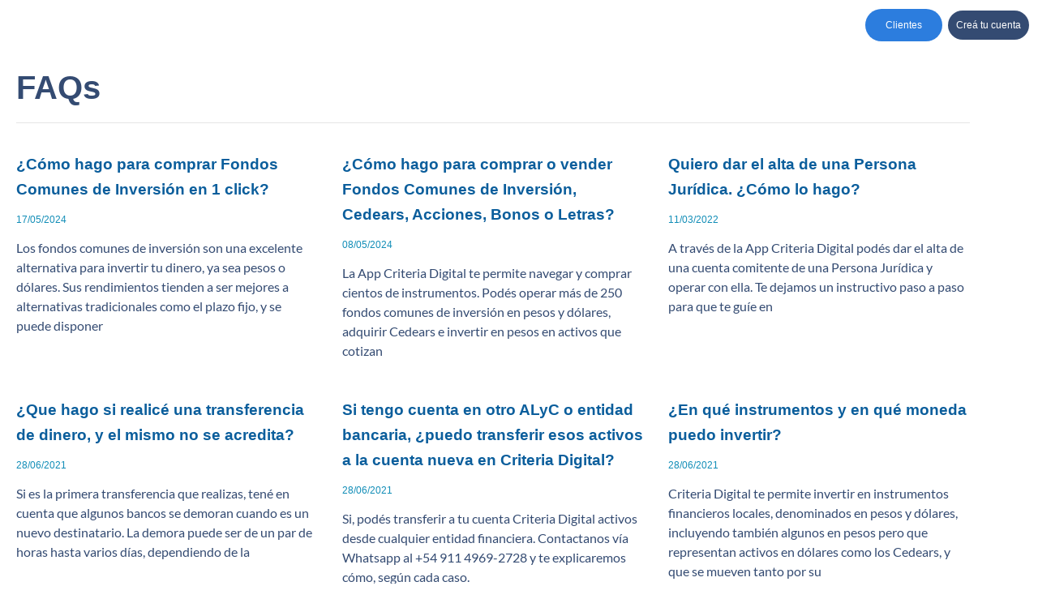

--- FILE ---
content_type: text/html; charset=UTF-8
request_url: https://criteria.com.ar/ufaq/
body_size: 66022
content:
<!DOCTYPE html>
<html lang="es-AR">
<head>
<meta charset="UTF-8">
<meta name="viewport" content="width=device-width, initial-scale=1">
	<link rel="profile" href="https://gmpg.org/xfn/11"> 
	<meta name='robots' content='index, follow, max-image-preview:large, max-snippet:-1, max-video-preview:-1' />

<!-- Google Tag Manager for WordPress by gtm4wp.com -->
<script data-cfasync="false" data-pagespeed-no-defer>
	var gtm4wp_datalayer_name = "dataLayer";
	var dataLayer = dataLayer || [];
</script>
<!-- End Google Tag Manager for WordPress by gtm4wp.com -->
	<!-- This site is optimized with the Yoast SEO plugin v26.7 - https://yoast.com/wordpress/plugins/seo/ -->
	<title>FAQs archivo - Criteria Argentina</title>
<link crossorigin data-rocket-preconnect href="https://www.gstatic.com" rel="preconnect">
<link crossorigin data-rocket-preconnect href="https://www.googletagmanager.com" rel="preconnect">
<link crossorigin data-rocket-preconnect href="https://static.hotjar.com" rel="preconnect">
<link crossorigin data-rocket-preconnect href="https://connect.facebook.net" rel="preconnect">
<link crossorigin data-rocket-preconnect href="https://googleads.g.doubleclick.net" rel="preconnect">
<link crossorigin data-rocket-preconnect href="https://fonts.googleapis.com" rel="preconnect">
<link crossorigin data-rocket-preconnect href="https://www.google.com" rel="preconnect"><link rel="preload" data-rocket-preload as="image" href="https://criteria.com.ar/wp-content/uploads/2021/05/footer-mail.jpg" fetchpriority="high">
	<link rel="canonical" href="https://criteria.com.ar/ufaq/" />
	<link rel="next" href="https://criteria.com.ar/ufaq/page/2/" />
	<meta property="og:locale" content="es_ES" />
	<meta property="og:type" content="website" />
	<meta property="og:title" content="FAQs archivo - Criteria Argentina" />
	<meta property="og:url" content="https://criteria.com.ar/ufaq/" />
	<meta property="og:site_name" content="Criteria Argentina" />
	<meta name="twitter:card" content="summary_large_image" />
	<!-- / Yoast SEO plugin. -->



<link rel="alternate" type="application/rss+xml" title="Criteria Argentina &raquo; Feed" href="https://criteria.com.ar/feed/" />
<link rel="alternate" type="application/rss+xml" title="Criteria Argentina &raquo; FAQs Feed" href="https://criteria.com.ar/ufaq/feed/" />
<style id='wp-img-auto-sizes-contain-inline-css'>
img:is([sizes=auto i],[sizes^="auto," i]){contain-intrinsic-size:3000px 1500px}
/*# sourceURL=wp-img-auto-sizes-contain-inline-css */
</style>
<link rel='stylesheet' id='aol-jquery-ui-css' href='https://criteria.com.ar/wp-content/plugins/apply-online/public/css/jquery-ui.min.css?ver=6.9' media='all' />
<link data-minify="1" rel='stylesheet' id='apply-online-css' href='https://criteria.com.ar/wp-content/cache/min/1/wp-content/plugins/apply-online/public/css/applyonline-public.css?ver=1768494470' media='all' />
<link rel='stylesheet' id='astra-theme-css-css' href='https://criteria.com.ar/wp-content/themes/astra/assets/css/minified/main.min.css?ver=4.12.0' media='all' />
<style id='astra-theme-css-inline-css'>
:root{--ast-post-nav-space:0;--ast-container-default-xlg-padding:2.5em;--ast-container-default-lg-padding:2.5em;--ast-container-default-slg-padding:2em;--ast-container-default-md-padding:2.5em;--ast-container-default-sm-padding:2.5em;--ast-container-default-xs-padding:2.4em;--ast-container-default-xxs-padding:1.8em;--ast-code-block-background:#ECEFF3;--ast-comment-inputs-background:#F9FAFB;--ast-normal-container-width:1200px;--ast-narrow-container-width:750px;--ast-blog-title-font-weight:600;--ast-blog-meta-weight:600;--ast-global-color-primary:var(--ast-global-color-4);--ast-global-color-secondary:var(--ast-global-color-5);--ast-global-color-alternate-background:var(--ast-global-color-6);--ast-global-color-subtle-background:var(--ast-global-color-7);--ast-bg-style-guide:var( --ast-global-color-secondary,--ast-global-color-5 );--ast-shadow-style-guide:0px 0px 4px 0 #00000057;--ast-global-dark-bg-style:#fff;--ast-global-dark-lfs:#fbfbfb;--ast-widget-bg-color:#fafafa;--ast-wc-container-head-bg-color:#fbfbfb;--ast-title-layout-bg:#eeeeee;--ast-search-border-color:#e7e7e7;--ast-lifter-hover-bg:#e6e6e6;--ast-gallery-block-color:#000;--srfm-color-input-label:var(--ast-global-color-2);}html{font-size:100%;}a{color:var(--ast-global-color-0);}a:hover,a:focus{color:var(--ast-global-color-1);}body,button,input,select,textarea,.ast-button,.ast-custom-button{font-family:-apple-system,BlinkMacSystemFont,Segoe UI,Roboto,Oxygen-Sans,Ubuntu,Cantarell,Helvetica Neue,sans-serif;font-weight:400;font-size:16px;font-size:1rem;line-height:var(--ast-body-line-height,1.65);}blockquote{color:var(--ast-global-color-3);}h1,h2,h3,h4,h5,h6,.entry-content :where(h1,h2,h3,h4,h5,h6),.site-title,.site-title a{font-weight:600;}.ast-site-identity .site-title a{color:var(--ast-global-color-2);}.site-title{font-size:26px;font-size:1.625rem;display:block;}.site-header .site-description{font-size:15px;font-size:0.9375rem;display:none;}.entry-title{font-size:20px;font-size:1.25rem;}.ast-blog-single-element.ast-taxonomy-container a{font-size:14px;font-size:0.875rem;}.ast-blog-meta-container{font-size:13px;font-size:0.8125rem;}.archive .ast-article-post .ast-article-inner,.blog .ast-article-post .ast-article-inner,.archive .ast-article-post .ast-article-inner:hover,.blog .ast-article-post .ast-article-inner:hover{border-top-left-radius:6px;border-top-right-radius:6px;border-bottom-right-radius:6px;border-bottom-left-radius:6px;overflow:hidden;}h1,.entry-content :where(h1){font-size:36px;font-size:2.25rem;font-weight:600;line-height:1.4em;}h2,.entry-content :where(h2){font-size:30px;font-size:1.875rem;font-weight:600;line-height:1.3em;}h3,.entry-content :where(h3){font-size:24px;font-size:1.5rem;font-weight:600;line-height:1.3em;}h4,.entry-content :where(h4){font-size:20px;font-size:1.25rem;line-height:1.2em;font-weight:600;}h5,.entry-content :where(h5){font-size:18px;font-size:1.125rem;line-height:1.2em;font-weight:600;}h6,.entry-content :where(h6){font-size:16px;font-size:1rem;line-height:1.25em;font-weight:600;}::selection{background-color:var(--ast-global-color-0);color:#ffffff;}body,h1,h2,h3,h4,h5,h6,.entry-title a,.entry-content :where(h1,h2,h3,h4,h5,h6){color:var(--ast-global-color-3);}.tagcloud a:hover,.tagcloud a:focus,.tagcloud a.current-item{color:#ffffff;border-color:var(--ast-global-color-0);background-color:var(--ast-global-color-0);}input:focus,input[type="text"]:focus,input[type="email"]:focus,input[type="url"]:focus,input[type="password"]:focus,input[type="reset"]:focus,input[type="search"]:focus,textarea:focus{border-color:var(--ast-global-color-0);}input[type="radio"]:checked,input[type=reset],input[type="checkbox"]:checked,input[type="checkbox"]:hover:checked,input[type="checkbox"]:focus:checked,input[type=range]::-webkit-slider-thumb{border-color:var(--ast-global-color-0);background-color:var(--ast-global-color-0);box-shadow:none;}.site-footer a:hover + .post-count,.site-footer a:focus + .post-count{background:var(--ast-global-color-0);border-color:var(--ast-global-color-0);}.single .nav-links .nav-previous,.single .nav-links .nav-next{color:var(--ast-global-color-0);}.entry-meta,.entry-meta *{line-height:1.45;color:var(--ast-global-color-0);font-weight:600;}.entry-meta a:not(.ast-button):hover,.entry-meta a:not(.ast-button):hover *,.entry-meta a:not(.ast-button):focus,.entry-meta a:not(.ast-button):focus *,.page-links > .page-link,.page-links .page-link:hover,.post-navigation a:hover{color:var(--ast-global-color-1);}#cat option,.secondary .calendar_wrap thead a,.secondary .calendar_wrap thead a:visited{color:var(--ast-global-color-0);}.secondary .calendar_wrap #today,.ast-progress-val span{background:var(--ast-global-color-0);}.secondary a:hover + .post-count,.secondary a:focus + .post-count{background:var(--ast-global-color-0);border-color:var(--ast-global-color-0);}.calendar_wrap #today > a{color:#ffffff;}.page-links .page-link,.single .post-navigation a{color:var(--ast-global-color-3);}.ast-search-menu-icon .search-form button.search-submit{padding:0 4px;}.ast-search-menu-icon form.search-form{padding-right:0;}.ast-search-menu-icon.slide-search input.search-field{width:0;}.ast-header-search .ast-search-menu-icon.ast-dropdown-active .search-form,.ast-header-search .ast-search-menu-icon.ast-dropdown-active .search-field:focus{transition:all 0.2s;}.search-form input.search-field:focus{outline:none;}.ast-search-menu-icon .search-form button.search-submit:focus,.ast-theme-transparent-header .ast-header-search .ast-dropdown-active .ast-icon,.ast-theme-transparent-header .ast-inline-search .search-field:focus .ast-icon{color:var(--ast-global-color-1);}.ast-header-search .slide-search .search-form{border:2px solid var(--ast-global-color-0);}.ast-header-search .slide-search .search-field{background-color:(--ast-global-dark-bg-style);}.ast-archive-title{color:var(--ast-global-color-2);}.widget-title{font-size:22px;font-size:1.375rem;color:var(--ast-global-color-2);}.ast-single-post .entry-content a,.ast-comment-content a:not(.ast-comment-edit-reply-wrap a){text-decoration:underline;}.ast-single-post .elementor-widget-button .elementor-button,.ast-single-post .entry-content .uagb-tab a,.ast-single-post .entry-content .uagb-ifb-cta a,.ast-single-post .entry-content .uabb-module-content a,.ast-single-post .entry-content .uagb-post-grid a,.ast-single-post .entry-content .uagb-timeline a,.ast-single-post .entry-content .uagb-toc__wrap a,.ast-single-post .entry-content .uagb-taxomony-box a,.entry-content .wp-block-latest-posts > li > a,.ast-single-post .entry-content .wp-block-file__button,a.ast-post-filter-single,.ast-single-post .ast-comment-content .comment-reply-link,.ast-single-post .ast-comment-content .comment-edit-link{text-decoration:none;}.ast-search-menu-icon.slide-search a:focus-visible:focus-visible,.astra-search-icon:focus-visible,#close:focus-visible,a:focus-visible,.ast-menu-toggle:focus-visible,.site .skip-link:focus-visible,.wp-block-loginout input:focus-visible,.wp-block-search.wp-block-search__button-inside .wp-block-search__inside-wrapper,.ast-header-navigation-arrow:focus-visible,.ast-orders-table__row .ast-orders-table__cell:focus-visible,a#ast-apply-coupon:focus-visible,#ast-apply-coupon:focus-visible,#close:focus-visible,.button.search-submit:focus-visible,#search_submit:focus,.normal-search:focus-visible,.ast-header-account-wrap:focus-visible,.astra-cart-drawer-close:focus,.ast-single-variation:focus,.ast-button:focus,.ast-builder-button-wrap:has(.ast-custom-button-link:focus),.ast-builder-button-wrap .ast-custom-button-link:focus{outline-style:dotted;outline-color:inherit;outline-width:thin;}input:focus,input[type="text"]:focus,input[type="email"]:focus,input[type="url"]:focus,input[type="password"]:focus,input[type="reset"]:focus,input[type="search"]:focus,input[type="number"]:focus,textarea:focus,.wp-block-search__input:focus,[data-section="section-header-mobile-trigger"] .ast-button-wrap .ast-mobile-menu-trigger-minimal:focus,.ast-mobile-popup-drawer.active .menu-toggle-close:focus,#ast-scroll-top:focus,#coupon_code:focus,#ast-coupon-code:focus{border-style:dotted;border-color:inherit;border-width:thin;}input{outline:none;}.ast-logo-title-inline .site-logo-img{padding-right:1em;}.site-logo-img img{ transition:all 0.2s linear;}body .ast-oembed-container *{position:absolute;top:0;width:100%;height:100%;left:0;}body .wp-block-embed-pocket-casts .ast-oembed-container *{position:unset;}.ast-single-post-featured-section + article {margin-top: 2em;}.site-content .ast-single-post-featured-section img {width: 100%;overflow: hidden;object-fit: cover;}.ast-separate-container .site-content .ast-single-post-featured-section + article {margin-top: -80px;z-index: 9;position: relative;border-radius: 4px;}@media (min-width: 922px) {.ast-no-sidebar .site-content .ast-article-image-container--wide {margin-left: -120px;margin-right: -120px;max-width: unset;width: unset;}.ast-left-sidebar .site-content .ast-article-image-container--wide,.ast-right-sidebar .site-content .ast-article-image-container--wide {margin-left: -10px;margin-right: -10px;}.site-content .ast-article-image-container--full {margin-left: calc( -50vw + 50%);margin-right: calc( -50vw + 50%);max-width: 100vw;width: 100vw;}.ast-left-sidebar .site-content .ast-article-image-container--full,.ast-right-sidebar .site-content .ast-article-image-container--full {margin-left: -10px;margin-right: -10px;max-width: inherit;width: auto;}}.site > .ast-single-related-posts-container {margin-top: 0;}@media (min-width: 922px) {.ast-desktop .ast-container--narrow {max-width: var(--ast-narrow-container-width);margin: 0 auto;}}.ast-page-builder-template .hentry {margin: 0;}.ast-page-builder-template .site-content > .ast-container {max-width: 100%;padding: 0;}.ast-page-builder-template .site .site-content #primary {padding: 0;margin: 0;}.ast-page-builder-template .no-results {text-align: center;margin: 4em auto;}.ast-page-builder-template .ast-pagination {padding: 2em;}.ast-page-builder-template .entry-header.ast-no-title.ast-no-thumbnail {margin-top: 0;}.ast-page-builder-template .entry-header.ast-header-without-markup {margin-top: 0;margin-bottom: 0;}.ast-page-builder-template .entry-header.ast-no-title.ast-no-meta {margin-bottom: 0;}.ast-page-builder-template.single .post-navigation {padding-bottom: 2em;}.ast-page-builder-template.single-post .site-content > .ast-container {max-width: 100%;}.ast-page-builder-template .entry-header {margin-top: 2em;margin-left: auto;margin-right: auto;}.ast-single-post.ast-page-builder-template .site-main > article,.ast-page-builder-template .post-navigation {padding-top: 2em;padding-left: 20px;padding-right: 20px;}.ast-page-builder-template .ast-archive-description {margin: 2em auto 0;padding-left: 20px;padding-right: 20px;}.ast-page-builder-template .ast-row {margin-left: 0;margin-right: 0;}.single.ast-page-builder-template .entry-header + .entry-content,.single.ast-page-builder-template .ast-single-entry-banner + .site-content article .entry-content {margin-bottom: 2em;}@media(min-width: 921px) {.ast-page-builder-template.archive.ast-right-sidebar .ast-row article,.ast-page-builder-template.archive.ast-left-sidebar .ast-row article {padding-left: 0;padding-right: 0;}}input[type="text"],input[type="number"],input[type="email"],input[type="url"],input[type="password"],input[type="search"],input[type=reset],input[type=tel],input[type=date],select,textarea{font-size:16px;font-style:normal;font-weight:400;line-height:24px;width:100%;padding:12px 16px;border-radius:4px;box-shadow:0px 1px 2px 0px rgba(0,0,0,0.05);color:var(--ast-form-input-text,#475569);}input[type="text"],input[type="number"],input[type="email"],input[type="url"],input[type="password"],input[type="search"],input[type=reset],input[type=tel],input[type=date],select{height:40px;}input[type="date"]{border-width:1px;border-style:solid;border-color:var(--ast-border-color);background:var( --ast-global-color-secondary,--ast-global-color-5 );}input[type="text"]:focus,input[type="number"]:focus,input[type="email"]:focus,input[type="url"]:focus,input[type="password"]:focus,input[type="search"]:focus,input[type=reset]:focus,input[type="tel"]:focus,input[type="date"]:focus,select:focus,textarea:focus{border-color:#046BD2;box-shadow:none;outline:none;color:var(--ast-form-input-focus-text,#475569);}label,legend{color:#111827;font-size:14px;font-style:normal;font-weight:500;line-height:20px;}select{padding:6px 10px;}fieldset{padding:30px;border-radius:4px;}button,.ast-button,.button,input[type="button"],input[type="reset"],input[type="submit"],a:where(.wp-block-button__link){border-radius:4px;box-shadow:0px 1px 2px 0px rgba(0,0,0,0.05);}:root{--ast-comment-inputs-background:#FFF;}::placeholder{color:var(--ast-form-field-color,#9CA3AF);}::-ms-input-placeholder{color:var(--ast-form-field-color,#9CA3AF);}.wpcf7 input.wpcf7-form-control:not([type=submit]),.wpcf7 textarea.wpcf7-form-control{padding:12px 16px;}.wpcf7 select.wpcf7-form-control{padding:6px 10px;}.wpcf7 input.wpcf7-form-control:not([type=submit]):focus,.wpcf7 select.wpcf7-form-control:focus,.wpcf7 textarea.wpcf7-form-control:focus{border-style:disable;border-color:#046BD2;border-width:thin;box-shadow:none;outline:none;color:var(--ast-form-input-focus-text,#475569);}.wpcf7 .wpcf7-not-valid-tip{color:#DC2626;font-size:14px;font-weight:400;line-height:20px;margin-top:8px;}.wpcf7 input[type=file].wpcf7-form-control{font-size:16px;font-style:normal;font-weight:400;line-height:24px;width:100%;padding:12px 16px;border-radius:4px;box-shadow:0px 1px 2px 0px rgba(0,0,0,0.05);color:var(--ast-form-input-text,#475569);}@media (max-width:921.9px){#ast-desktop-header{display:none;}}@media (min-width:922px){#ast-mobile-header{display:none;}}.wp-block-buttons.aligncenter{justify-content:center;}.wp-block-button.is-style-outline .wp-block-button__link{border-color:var(--ast-global-color-0);}div.wp-block-button.is-style-outline > .wp-block-button__link:not(.has-text-color),div.wp-block-button.wp-block-button__link.is-style-outline:not(.has-text-color){color:var(--ast-global-color-0);}.wp-block-button.is-style-outline .wp-block-button__link:hover,.wp-block-buttons .wp-block-button.is-style-outline .wp-block-button__link:focus,.wp-block-buttons .wp-block-button.is-style-outline > .wp-block-button__link:not(.has-text-color):hover,.wp-block-buttons .wp-block-button.wp-block-button__link.is-style-outline:not(.has-text-color):hover{color:#ffffff;background-color:var(--ast-global-color-1);border-color:var(--ast-global-color-1);}.post-page-numbers.current .page-link,.ast-pagination .page-numbers.current{color:#ffffff;border-color:var(--ast-global-color-0);background-color:var(--ast-global-color-0);}.wp-block-buttons .wp-block-button.is-style-outline .wp-block-button__link.wp-element-button,.ast-outline-button,.wp-block-uagb-buttons-child .uagb-buttons-repeater.ast-outline-button{border-color:var(--ast-global-color-0);border-top-width:2px;border-right-width:2px;border-bottom-width:2px;border-left-width:2px;font-family:inherit;font-weight:500;font-size:16px;font-size:1rem;line-height:1em;padding-top:13px;padding-right:30px;padding-bottom:13px;padding-left:30px;}.wp-block-buttons .wp-block-button.is-style-outline > .wp-block-button__link:not(.has-text-color),.wp-block-buttons .wp-block-button.wp-block-button__link.is-style-outline:not(.has-text-color),.ast-outline-button{color:var(--ast-global-color-0);}.wp-block-button.is-style-outline .wp-block-button__link:hover,.wp-block-buttons .wp-block-button.is-style-outline .wp-block-button__link:focus,.wp-block-buttons .wp-block-button.is-style-outline > .wp-block-button__link:not(.has-text-color):hover,.wp-block-buttons .wp-block-button.wp-block-button__link.is-style-outline:not(.has-text-color):hover,.ast-outline-button:hover,.ast-outline-button:focus,.wp-block-uagb-buttons-child .uagb-buttons-repeater.ast-outline-button:hover,.wp-block-uagb-buttons-child .uagb-buttons-repeater.ast-outline-button:focus{color:#ffffff;background-color:var(--ast-global-color-1);border-color:var(--ast-global-color-1);}.ast-single-post .entry-content a.ast-outline-button,.ast-single-post .entry-content .is-style-outline>.wp-block-button__link{text-decoration:none;}.wp-block-button .wp-block-button__link.wp-element-button.is-style-outline:not(.has-background),.wp-block-button.is-style-outline>.wp-block-button__link.wp-element-button:not(.has-background),.ast-outline-button{background-color:transparent;}.uagb-buttons-repeater.ast-outline-button{border-radius:9999px;}@media (max-width:921px){.wp-block-buttons .wp-block-button.is-style-outline .wp-block-button__link.wp-element-button,.ast-outline-button,.wp-block-uagb-buttons-child .uagb-buttons-repeater.ast-outline-button{padding-top:12px;padding-right:28px;padding-bottom:12px;padding-left:28px;}}@media (max-width:544px){.wp-block-buttons .wp-block-button.is-style-outline .wp-block-button__link.wp-element-button,.ast-outline-button,.wp-block-uagb-buttons-child .uagb-buttons-repeater.ast-outline-button{padding-top:10px;padding-right:24px;padding-bottom:10px;padding-left:24px;}}.entry-content[data-ast-blocks-layout] > figure{margin-bottom:1em;}h1.widget-title{font-weight:600;}h2.widget-title{font-weight:600;}h3.widget-title{font-weight:600;}.elementor-widget-container .elementor-loop-container .e-loop-item[data-elementor-type="loop-item"]{width:100%;} .content-area .elementor-widget-theme-post-content h1,.content-area .elementor-widget-theme-post-content h2,.content-area .elementor-widget-theme-post-content h3,.content-area .elementor-widget-theme-post-content h4,.content-area .elementor-widget-theme-post-content h5,.content-area .elementor-widget-theme-post-content h6{margin-top:1.5em;margin-bottom:calc(0.3em + 10px);}#page{display:flex;flex-direction:column;min-height:100vh;}.ast-404-layout-1 h1.page-title{color:var(--ast-global-color-2);}.single .post-navigation a{line-height:1em;height:inherit;}.error-404 .page-sub-title{font-size:1.5rem;font-weight:inherit;}.search .site-content .content-area .search-form{margin-bottom:0;}#page .site-content{flex-grow:1;}.widget{margin-bottom:1.25em;}#secondary li{line-height:1.5em;}#secondary .wp-block-group h2{margin-bottom:0.7em;}#secondary h2{font-size:1.7rem;}.ast-separate-container .ast-article-post,.ast-separate-container .ast-article-single,.ast-separate-container .comment-respond{padding:3em;}.ast-separate-container .ast-article-single .ast-article-single{padding:0;}.ast-article-single .wp-block-post-template-is-layout-grid{padding-left:0;}.ast-separate-container .comments-title,.ast-narrow-container .comments-title{padding:1.5em 2em;}.ast-page-builder-template .comment-form-textarea,.ast-comment-formwrap .ast-grid-common-col{padding:0;}.ast-comment-formwrap{padding:0;display:inline-flex;column-gap:20px;width:100%;margin-left:0;margin-right:0;}.comments-area textarea#comment:focus,.comments-area textarea#comment:active,.comments-area .ast-comment-formwrap input[type="text"]:focus,.comments-area .ast-comment-formwrap input[type="text"]:active {box-shadow:none;outline:none;}.archive.ast-page-builder-template .entry-header{margin-top:2em;}.ast-page-builder-template .ast-comment-formwrap{width:100%;}.entry-title{margin-bottom:0.6em;}.ast-archive-description p{font-size:inherit;font-weight:inherit;line-height:inherit;}.ast-separate-container .ast-comment-list li.depth-1,.hentry{margin-bottom:1.5em;}.site-content section.ast-archive-description{margin-bottom:2em;}@media (min-width:921px){.ast-left-sidebar.ast-page-builder-template #secondary,.archive.ast-right-sidebar.ast-page-builder-template .site-main{padding-left:20px;padding-right:20px;}}@media (max-width:544px){.ast-comment-formwrap.ast-row{column-gap:10px;display:inline-block;}#ast-commentform .ast-grid-common-col{position:relative;width:100%;}}@media (min-width:1201px){.ast-separate-container .ast-article-post,.ast-separate-container .ast-article-single,.ast-separate-container .ast-author-box,.ast-separate-container .ast-404-layout-1,.ast-separate-container .no-results{padding:3em;}} .content-area .elementor-widget-theme-post-content h1,.content-area .elementor-widget-theme-post-content h2,.content-area .elementor-widget-theme-post-content h3,.content-area .elementor-widget-theme-post-content h4,.content-area .elementor-widget-theme-post-content h5,.content-area .elementor-widget-theme-post-content h6{margin-top:1.5em;margin-bottom:calc(0.3em + 10px);}.elementor-loop-container .e-loop-item,.elementor-loop-container .ast-separate-container .ast-article-post,.elementor-loop-container .ast-separate-container .ast-article-single,.elementor-loop-container .ast-separate-container .comment-respond{padding:0px;}@media (max-width:921px){.ast-left-sidebar #content > .ast-container{display:flex;flex-direction:column-reverse;width:100%;}}@media (min-width:922px){.ast-separate-container.ast-right-sidebar #primary,.ast-separate-container.ast-left-sidebar #primary{border:0;}.search-no-results.ast-separate-container #primary{margin-bottom:4em;}}.wp-block-button .wp-block-button__link{color:#ffffff;}.wp-block-button .wp-block-button__link:hover,.wp-block-button .wp-block-button__link:focus{color:#ffffff;background-color:var(--ast-global-color-1);border-color:var(--ast-global-color-1);}.elementor-widget-heading h1.elementor-heading-title{line-height:1.4em;}.elementor-widget-heading h2.elementor-heading-title{line-height:1.3em;}.elementor-widget-heading h3.elementor-heading-title{line-height:1.3em;}.elementor-widget-heading h4.elementor-heading-title{line-height:1.2em;}.elementor-widget-heading h5.elementor-heading-title{line-height:1.2em;}.elementor-widget-heading h6.elementor-heading-title{line-height:1.25em;}.wp-block-button .wp-block-button__link,.wp-block-search .wp-block-search__button,body .wp-block-file .wp-block-file__button{border-color:var(--ast-global-color-0);background-color:var(--ast-global-color-0);color:#ffffff;font-family:inherit;font-weight:500;line-height:1em;font-size:16px;font-size:1rem;padding-top:15px;padding-right:30px;padding-bottom:15px;padding-left:30px;}.ast-single-post .entry-content .wp-block-button .wp-block-button__link,.ast-single-post .entry-content .wp-block-search .wp-block-search__button,body .entry-content .wp-block-file .wp-block-file__button{text-decoration:none;}@media (max-width:921px){.wp-block-button .wp-block-button__link,.wp-block-search .wp-block-search__button,body .wp-block-file .wp-block-file__button{padding-top:14px;padding-right:28px;padding-bottom:14px;padding-left:28px;}}@media (max-width:544px){.wp-block-button .wp-block-button__link,.wp-block-search .wp-block-search__button,body .wp-block-file .wp-block-file__button{padding-top:12px;padding-right:24px;padding-bottom:12px;padding-left:24px;}}.menu-toggle,button,.ast-button,.ast-custom-button,.button,input#submit,input[type="button"],input[type="submit"],input[type="reset"],#comments .submit,.search .search-submit,form[CLASS*="wp-block-search__"].wp-block-search .wp-block-search__inside-wrapper .wp-block-search__button,body .wp-block-file .wp-block-file__button,.search .search-submit{border-style:solid;border-top-width:0;border-right-width:0;border-left-width:0;border-bottom-width:0;color:#ffffff;border-color:var(--ast-global-color-0);background-color:var(--ast-global-color-0);padding-top:15px;padding-right:30px;padding-bottom:15px;padding-left:30px;font-family:inherit;font-weight:500;font-size:16px;font-size:1rem;line-height:1em;}button:focus,.menu-toggle:hover,button:hover,.ast-button:hover,.ast-custom-button:hover .button:hover,.ast-custom-button:hover ,input[type=reset]:hover,input[type=reset]:focus,input#submit:hover,input#submit:focus,input[type="button"]:hover,input[type="button"]:focus,input[type="submit"]:hover,input[type="submit"]:focus,form[CLASS*="wp-block-search__"].wp-block-search .wp-block-search__inside-wrapper .wp-block-search__button:hover,form[CLASS*="wp-block-search__"].wp-block-search .wp-block-search__inside-wrapper .wp-block-search__button:focus,body .wp-block-file .wp-block-file__button:hover,body .wp-block-file .wp-block-file__button:focus{color:#ffffff;background-color:var(--ast-global-color-1);border-color:var(--ast-global-color-1);}form[CLASS*="wp-block-search__"].wp-block-search .wp-block-search__inside-wrapper .wp-block-search__button.has-icon{padding-top:calc(15px - 3px);padding-right:calc(30px - 3px);padding-bottom:calc(15px - 3px);padding-left:calc(30px - 3px);}@media (max-width:921px){.menu-toggle,button,.ast-button,.ast-custom-button,.button,input#submit,input[type="button"],input[type="submit"],input[type="reset"],#comments .submit,.search .search-submit,form[CLASS*="wp-block-search__"].wp-block-search .wp-block-search__inside-wrapper .wp-block-search__button,body .wp-block-file .wp-block-file__button,.search .search-submit{padding-top:14px;padding-right:28px;padding-bottom:14px;padding-left:28px;}}@media (max-width:544px){.menu-toggle,button,.ast-button,.ast-custom-button,.button,input#submit,input[type="button"],input[type="submit"],input[type="reset"],#comments .submit,.search .search-submit,form[CLASS*="wp-block-search__"].wp-block-search .wp-block-search__inside-wrapper .wp-block-search__button,body .wp-block-file .wp-block-file__button,.search .search-submit{padding-top:12px;padding-right:24px;padding-bottom:12px;padding-left:24px;}}@media (max-width:921px){.ast-mobile-header-stack .main-header-bar .ast-search-menu-icon{display:inline-block;}.ast-header-break-point.ast-header-custom-item-outside .ast-mobile-header-stack .main-header-bar .ast-search-icon{margin:0;}.ast-comment-avatar-wrap img{max-width:2.5em;}.ast-comment-meta{padding:0 1.8888em 1.3333em;}}@media (min-width:544px){.ast-container{max-width:100%;}}@media (max-width:544px){.ast-separate-container .ast-article-post,.ast-separate-container .ast-article-single,.ast-separate-container .comments-title,.ast-separate-container .ast-archive-description{padding:1.5em 1em;}.ast-separate-container #content .ast-container{padding-left:0.54em;padding-right:0.54em;}.ast-separate-container .ast-comment-list .bypostauthor{padding:.5em;}.ast-search-menu-icon.ast-dropdown-active .search-field{width:170px;}} #ast-mobile-header .ast-site-header-cart-li a{pointer-events:none;}@media (min-width:545px){.ast-page-builder-template .comments-area,.single.ast-page-builder-template .entry-header,.single.ast-page-builder-template .post-navigation,.single.ast-page-builder-template .ast-single-related-posts-container{max-width:1240px;margin-left:auto;margin-right:auto;}}.ast-separate-container{background-color:var(--ast-global-color-5);}@media (max-width:921px){.site-title{display:block;}.site-header .site-description{display:none;}h1,.entry-content :where(h1){font-size:30px;font-size:1.875rem;}h2,.entry-content :where(h2){font-size:25px;font-size:1.5625rem;}h3,.entry-content :where(h3){font-size:20px;font-size:1.25rem;}}@media (max-width:544px){.site-title{display:block;}.site-header .site-description{display:none;}h1,.entry-content :where(h1){font-size:30px;font-size:1.875rem;}h2,.entry-content :where(h2){font-size:25px;font-size:1.5625rem;}h3,.entry-content :where(h3){font-size:20px;font-size:1.25rem;}}@media (max-width:921px){html{font-size:91.2%;}}@media (max-width:544px){html{font-size:91.2%;}}@media (min-width:922px){.ast-container{max-width:1240px;}}@media (min-width:922px){.site-content .ast-container{display:flex;}}@media (max-width:921px){.site-content .ast-container{flex-direction:column;}}.ast-blog-layout-4-grid .ast-article-post{width:33.33%;margin-bottom:2em;border-bottom:0;background-color:transparent;}.ast-blog-layout-4-grid .ast-article-inner .wp-post-image{width:100%;}.ast-article-inner{padding:1.5em;}.ast-blog-layout-4-grid .ast-row{display:flex;flex-wrap:wrap;flex-flow:row wrap;align-items:stretch;}.ast-separate-container .ast-blog-layout-4-grid .ast-article-post{padding:0 1em 0;}.ast-separate-container.ast-desktop .ast-blog-layout-4-grid .ast-row{margin-left:-1em;margin-right:-1em;}.ast-blog-layout-4-grid .ast-article-inner{box-shadow:0px 6px 15px -2px rgba(16,24,40,0.05);}.ast-separate-container .ast-blog-layout-4-grid .ast-article-inner,.ast-plain-container .ast-blog-layout-4-grid .ast-article-inner{height:100%;}.ast-row .blog-layout-4 .post-content,.blog-layout-4 .post-thumb{padding-left:0;padding-right:0;}.ast-article-post.remove-featured-img-padding .blog-layout-4 .post-content .ast-blog-featured-section:first-child .post-thumb-img-content{margin-top:-1.5em;}.ast-article-post.remove-featured-img-padding .blog-layout-4 .post-content .ast-blog-featured-section .post-thumb-img-content{margin-left:-1.5em;margin-right:-1.5em;}@media (max-width:921px){.ast-blog-layout-4-grid .ast-article-post{width:100%;}}.ast-blog-layout-6-grid .ast-blog-featured-section:before { content: ""; }.ast-article-post .post-thumb-img-content img{aspect-ratio:16/9;width:100%;}.ast-article-post .post-thumb-img-content{overflow:hidden;}.ast-article-post .post-thumb-img-content img{transform:scale(1);transition:transform .5s ease;}.ast-article-post:hover .post-thumb-img-content img{transform:scale(1.1);}.cat-links.badge a,.tags-links.badge a {padding: 4px 8px;border-radius: 3px;font-weight: 400;}.cat-links.underline a,.tags-links.underline a{text-decoration: underline;}@media (min-width:922px){.main-header-menu .sub-menu .menu-item.ast-left-align-sub-menu:hover > .sub-menu,.main-header-menu .sub-menu .menu-item.ast-left-align-sub-menu.focus > .sub-menu{margin-left:-0px;}}.entry-content li > p{margin-bottom:0;}.site .comments-area{padding-bottom:2em;margin-top:2em;}.wp-block-file {display: flex;align-items: center;flex-wrap: wrap;justify-content: space-between;}.wp-block-pullquote {border: none;}.wp-block-pullquote blockquote::before {content: "\201D";font-family: "Helvetica",sans-serif;display: flex;transform: rotate( 180deg );font-size: 6rem;font-style: normal;line-height: 1;font-weight: bold;align-items: center;justify-content: center;}.has-text-align-right > blockquote::before {justify-content: flex-start;}.has-text-align-left > blockquote::before {justify-content: flex-end;}figure.wp-block-pullquote.is-style-solid-color blockquote {max-width: 100%;text-align: inherit;}:root {--wp--custom--ast-default-block-top-padding: 3em;--wp--custom--ast-default-block-right-padding: 3em;--wp--custom--ast-default-block-bottom-padding: 3em;--wp--custom--ast-default-block-left-padding: 3em;--wp--custom--ast-container-width: 1200px;--wp--custom--ast-content-width-size: 1200px;--wp--custom--ast-wide-width-size: calc(1200px + var(--wp--custom--ast-default-block-left-padding) + var(--wp--custom--ast-default-block-right-padding));}.ast-narrow-container {--wp--custom--ast-content-width-size: 750px;--wp--custom--ast-wide-width-size: 750px;}@media(max-width: 921px) {:root {--wp--custom--ast-default-block-top-padding: 3em;--wp--custom--ast-default-block-right-padding: 2em;--wp--custom--ast-default-block-bottom-padding: 3em;--wp--custom--ast-default-block-left-padding: 2em;}}@media(max-width: 544px) {:root {--wp--custom--ast-default-block-top-padding: 3em;--wp--custom--ast-default-block-right-padding: 1.5em;--wp--custom--ast-default-block-bottom-padding: 3em;--wp--custom--ast-default-block-left-padding: 1.5em;}}.entry-content > .wp-block-group,.entry-content > .wp-block-cover,.entry-content > .wp-block-columns {padding-top: var(--wp--custom--ast-default-block-top-padding);padding-right: var(--wp--custom--ast-default-block-right-padding);padding-bottom: var(--wp--custom--ast-default-block-bottom-padding);padding-left: var(--wp--custom--ast-default-block-left-padding);}.ast-plain-container.ast-no-sidebar .entry-content > .alignfull,.ast-page-builder-template .ast-no-sidebar .entry-content > .alignfull {margin-left: calc( -50vw + 50%);margin-right: calc( -50vw + 50%);max-width: 100vw;width: 100vw;}.ast-plain-container.ast-no-sidebar .entry-content .alignfull .alignfull,.ast-page-builder-template.ast-no-sidebar .entry-content .alignfull .alignfull,.ast-plain-container.ast-no-sidebar .entry-content .alignfull .alignwide,.ast-page-builder-template.ast-no-sidebar .entry-content .alignfull .alignwide,.ast-plain-container.ast-no-sidebar .entry-content .alignwide .alignfull,.ast-page-builder-template.ast-no-sidebar .entry-content .alignwide .alignfull,.ast-plain-container.ast-no-sidebar .entry-content .alignwide .alignwide,.ast-page-builder-template.ast-no-sidebar .entry-content .alignwide .alignwide,.ast-plain-container.ast-no-sidebar .entry-content .wp-block-column .alignfull,.ast-page-builder-template.ast-no-sidebar .entry-content .wp-block-column .alignfull,.ast-plain-container.ast-no-sidebar .entry-content .wp-block-column .alignwide,.ast-page-builder-template.ast-no-sidebar .entry-content .wp-block-column .alignwide {margin-left: auto;margin-right: auto;width: 100%;}[data-ast-blocks-layout] .wp-block-separator:not(.is-style-dots) {height: 0;}[data-ast-blocks-layout] .wp-block-separator {margin: 20px auto;}[data-ast-blocks-layout] .wp-block-separator:not(.is-style-wide):not(.is-style-dots) {max-width: 100px;}[data-ast-blocks-layout] .wp-block-separator.has-background {padding: 0;}.entry-content[data-ast-blocks-layout] > * {max-width: var(--wp--custom--ast-content-width-size);margin-left: auto;margin-right: auto;}.entry-content[data-ast-blocks-layout] > .alignwide {max-width: var(--wp--custom--ast-wide-width-size);}.entry-content[data-ast-blocks-layout] .alignfull {max-width: none;}.entry-content .wp-block-columns {margin-bottom: 0;}blockquote {margin: 1.5em;border-color: rgba(0,0,0,0.05);}.wp-block-quote:not(.has-text-align-right):not(.has-text-align-center) {border-left: 5px solid rgba(0,0,0,0.05);}.has-text-align-right > blockquote,blockquote.has-text-align-right {border-right: 5px solid rgba(0,0,0,0.05);}.has-text-align-left > blockquote,blockquote.has-text-align-left {border-left: 5px solid rgba(0,0,0,0.05);}.wp-block-site-tagline,.wp-block-latest-posts .read-more {margin-top: 15px;}.wp-block-loginout p label {display: block;}.wp-block-loginout p:not(.login-remember):not(.login-submit) input {width: 100%;}.wp-block-loginout input:focus {border-color: transparent;}.wp-block-loginout input:focus {outline: thin dotted;}.entry-content .wp-block-media-text .wp-block-media-text__content {padding: 0 0 0 8%;}.entry-content .wp-block-media-text.has-media-on-the-right .wp-block-media-text__content {padding: 0 8% 0 0;}.entry-content .wp-block-media-text.has-background .wp-block-media-text__content {padding: 8%;}.entry-content .wp-block-cover:not([class*="background-color"]):not(.has-text-color.has-link-color) .wp-block-cover__inner-container,.entry-content .wp-block-cover:not([class*="background-color"]) .wp-block-cover-image-text,.entry-content .wp-block-cover:not([class*="background-color"]) .wp-block-cover-text,.entry-content .wp-block-cover-image:not([class*="background-color"]) .wp-block-cover__inner-container,.entry-content .wp-block-cover-image:not([class*="background-color"]) .wp-block-cover-image-text,.entry-content .wp-block-cover-image:not([class*="background-color"]) .wp-block-cover-text {color: var(--ast-global-color-primary,var(--ast-global-color-5));}.wp-block-loginout .login-remember input {width: 1.1rem;height: 1.1rem;margin: 0 5px 4px 0;vertical-align: middle;}.wp-block-latest-posts > li > *:first-child,.wp-block-latest-posts:not(.is-grid) > li:first-child {margin-top: 0;}.entry-content > .wp-block-buttons,.entry-content > .wp-block-uagb-buttons {margin-bottom: 1.5em;}.wp-block-search__inside-wrapper .wp-block-search__input {padding: 0 10px;color: var(--ast-global-color-3);background: var(--ast-global-color-primary,var(--ast-global-color-5));border-color: var(--ast-border-color);}.wp-block-latest-posts .read-more {margin-bottom: 1.5em;}.wp-block-search__no-button .wp-block-search__inside-wrapper .wp-block-search__input {padding-top: 5px;padding-bottom: 5px;}.wp-block-latest-posts .wp-block-latest-posts__post-date,.wp-block-latest-posts .wp-block-latest-posts__post-author {font-size: 1rem;}.wp-block-latest-posts > li > *,.wp-block-latest-posts:not(.is-grid) > li {margin-top: 12px;margin-bottom: 12px;}.ast-page-builder-template .entry-content[data-ast-blocks-layout] > .alignwide:where(:not(.uagb-is-root-container):not(.spectra-is-root-container)) > * {max-width: var(--wp--custom--ast-wide-width-size);}.ast-page-builder-template .entry-content[data-ast-blocks-layout] > .inherit-container-width > *,.ast-page-builder-template .entry-content[data-ast-blocks-layout] > *:not(.wp-block-group):where(:not(.uagb-is-root-container):not(.spectra-is-root-container)) > *,.entry-content[data-ast-blocks-layout] > .wp-block-cover .wp-block-cover__inner-container {max-width: none ;margin-left: auto;margin-right: auto;}.ast-page-builder-template .entry-content[data-ast-blocks-layout] > *,.ast-page-builder-template .entry-content[data-ast-blocks-layout] > .alignfull:where(:not(.wp-block-group):not(.uagb-is-root-container):not(.spectra-is-root-container)) > * {max-width: none;}.entry-content[data-ast-blocks-layout] .wp-block-cover:not(.alignleft):not(.alignright) {width: auto;}@media(max-width: 1200px) {.ast-separate-container .entry-content > .alignfull,.ast-separate-container .entry-content[data-ast-blocks-layout] > .alignwide,.ast-plain-container .entry-content[data-ast-blocks-layout] > .alignwide,.ast-plain-container .entry-content .alignfull {margin-left: calc(-1 * min(var(--ast-container-default-xlg-padding),20px)) ;margin-right: calc(-1 * min(var(--ast-container-default-xlg-padding),20px));}}@media(min-width: 1201px) {.ast-separate-container .entry-content > .alignfull {margin-left: calc(-1 * var(--ast-container-default-xlg-padding) );margin-right: calc(-1 * var(--ast-container-default-xlg-padding) );}.ast-separate-container .entry-content[data-ast-blocks-layout] > .alignwide,.ast-plain-container .entry-content[data-ast-blocks-layout] > .alignwide {margin-left: auto;margin-right: auto;}}@media(min-width: 921px) {.ast-separate-container .entry-content .wp-block-group.alignwide:not(.inherit-container-width) > :where(:not(.alignleft):not(.alignright)),.ast-plain-container .entry-content .wp-block-group.alignwide:not(.inherit-container-width) > :where(:not(.alignleft):not(.alignright)) {max-width: calc( var(--wp--custom--ast-content-width-size) + 80px );}.ast-plain-container.ast-right-sidebar .entry-content[data-ast-blocks-layout] .alignfull,.ast-plain-container.ast-left-sidebar .entry-content[data-ast-blocks-layout] .alignfull {margin-left: -60px;margin-right: -60px;}}@media(min-width: 544px) {.entry-content > .alignleft {margin-right: 20px;}.entry-content > .alignright {margin-left: 20px;}}@media (max-width:544px){.wp-block-columns .wp-block-column:not(:last-child){margin-bottom:20px;}.wp-block-latest-posts{margin:0;}}@media( max-width: 600px ) {.entry-content .wp-block-media-text .wp-block-media-text__content,.entry-content .wp-block-media-text.has-media-on-the-right .wp-block-media-text__content {padding: 8% 0 0;}.entry-content .wp-block-media-text.has-background .wp-block-media-text__content {padding: 8%;}}.ast-page-builder-template .entry-header {padding-left: 0;}.ast-narrow-container .site-content .wp-block-uagb-image--align-full .wp-block-uagb-image__figure {max-width: 100%;margin-left: auto;margin-right: auto;}.entry-content ul,.entry-content ol {padding: revert;margin: revert;padding-left: 20px;}:root .has-ast-global-color-0-color{color:var(--ast-global-color-0);}:root .has-ast-global-color-0-background-color{background-color:var(--ast-global-color-0);}:root .wp-block-button .has-ast-global-color-0-color{color:var(--ast-global-color-0);}:root .wp-block-button .has-ast-global-color-0-background-color{background-color:var(--ast-global-color-0);}:root .has-ast-global-color-1-color{color:var(--ast-global-color-1);}:root .has-ast-global-color-1-background-color{background-color:var(--ast-global-color-1);}:root .wp-block-button .has-ast-global-color-1-color{color:var(--ast-global-color-1);}:root .wp-block-button .has-ast-global-color-1-background-color{background-color:var(--ast-global-color-1);}:root .has-ast-global-color-2-color{color:var(--ast-global-color-2);}:root .has-ast-global-color-2-background-color{background-color:var(--ast-global-color-2);}:root .wp-block-button .has-ast-global-color-2-color{color:var(--ast-global-color-2);}:root .wp-block-button .has-ast-global-color-2-background-color{background-color:var(--ast-global-color-2);}:root .has-ast-global-color-3-color{color:var(--ast-global-color-3);}:root .has-ast-global-color-3-background-color{background-color:var(--ast-global-color-3);}:root .wp-block-button .has-ast-global-color-3-color{color:var(--ast-global-color-3);}:root .wp-block-button .has-ast-global-color-3-background-color{background-color:var(--ast-global-color-3);}:root .has-ast-global-color-4-color{color:var(--ast-global-color-4);}:root .has-ast-global-color-4-background-color{background-color:var(--ast-global-color-4);}:root .wp-block-button .has-ast-global-color-4-color{color:var(--ast-global-color-4);}:root .wp-block-button .has-ast-global-color-4-background-color{background-color:var(--ast-global-color-4);}:root .has-ast-global-color-5-color{color:var(--ast-global-color-5);}:root .has-ast-global-color-5-background-color{background-color:var(--ast-global-color-5);}:root .wp-block-button .has-ast-global-color-5-color{color:var(--ast-global-color-5);}:root .wp-block-button .has-ast-global-color-5-background-color{background-color:var(--ast-global-color-5);}:root .has-ast-global-color-6-color{color:var(--ast-global-color-6);}:root .has-ast-global-color-6-background-color{background-color:var(--ast-global-color-6);}:root .wp-block-button .has-ast-global-color-6-color{color:var(--ast-global-color-6);}:root .wp-block-button .has-ast-global-color-6-background-color{background-color:var(--ast-global-color-6);}:root .has-ast-global-color-7-color{color:var(--ast-global-color-7);}:root .has-ast-global-color-7-background-color{background-color:var(--ast-global-color-7);}:root .wp-block-button .has-ast-global-color-7-color{color:var(--ast-global-color-7);}:root .wp-block-button .has-ast-global-color-7-background-color{background-color:var(--ast-global-color-7);}:root .has-ast-global-color-8-color{color:var(--ast-global-color-8);}:root .has-ast-global-color-8-background-color{background-color:var(--ast-global-color-8);}:root .wp-block-button .has-ast-global-color-8-color{color:var(--ast-global-color-8);}:root .wp-block-button .has-ast-global-color-8-background-color{background-color:var(--ast-global-color-8);}:root{--ast-global-color-0:#046bd2;--ast-global-color-1:#045cb4;--ast-global-color-2:#1e293b;--ast-global-color-3:#334155;--ast-global-color-4:#FFFFFF;--ast-global-color-5:#F0F5FA;--ast-global-color-6:#111111;--ast-global-color-7:#D1D5DB;--ast-global-color-8:#111111;}:root {--ast-border-color : var(--ast-global-color-7);}.ast-archive-entry-banner {-js-display: flex;display: flex;flex-direction: column;justify-content: center;text-align: center;position: relative;background: var(--ast-title-layout-bg);}.ast-archive-entry-banner[data-banner-width-type="custom"] {margin: 0 auto;width: 100%;}.ast-archive-entry-banner[data-banner-layout="layout-1"] {background: inherit;padding: 20px 0;text-align: left;}body.archive .ast-archive-description{max-width:1200px;width:100%;text-align:left;padding-top:3em;padding-right:3em;padding-bottom:3em;padding-left:3em;}body.archive .ast-archive-description .ast-archive-title,body.archive .ast-archive-description .ast-archive-title *{font-weight:600;font-size:32px;font-size:2rem;}body.archive .ast-archive-description > *:not(:last-child){margin-bottom:10px;}@media (max-width:921px){body.archive .ast-archive-description{text-align:left;}}@media (max-width:544px){body.archive .ast-archive-description{text-align:left;}}.ast-breadcrumbs .trail-browse,.ast-breadcrumbs .trail-items,.ast-breadcrumbs .trail-items li{display:inline-block;margin:0;padding:0;border:none;background:inherit;text-indent:0;text-decoration:none;}.ast-breadcrumbs .trail-browse{font-size:inherit;font-style:inherit;font-weight:inherit;color:inherit;}.ast-breadcrumbs .trail-items{list-style:none;}.trail-items li::after{padding:0 0.3em;content:"\00bb";}.trail-items li:last-of-type::after{display:none;}h1,h2,h3,h4,h5,h6,.entry-content :where(h1,h2,h3,h4,h5,h6){color:var(--ast-global-color-2);}.entry-title a{color:var(--ast-global-color-2);}@media (max-width:921px){.ast-builder-grid-row-container.ast-builder-grid-row-tablet-3-firstrow .ast-builder-grid-row > *:first-child,.ast-builder-grid-row-container.ast-builder-grid-row-tablet-3-lastrow .ast-builder-grid-row > *:last-child{grid-column:1 / -1;}}@media (max-width:544px){.ast-builder-grid-row-container.ast-builder-grid-row-mobile-3-firstrow .ast-builder-grid-row > *:first-child,.ast-builder-grid-row-container.ast-builder-grid-row-mobile-3-lastrow .ast-builder-grid-row > *:last-child{grid-column:1 / -1;}}.ast-builder-layout-element[data-section="title_tagline"]{display:flex;}@media (max-width:921px){.ast-header-break-point .ast-builder-layout-element[data-section="title_tagline"]{display:flex;}}@media (max-width:544px){.ast-header-break-point .ast-builder-layout-element[data-section="title_tagline"]{display:flex;}}.ast-builder-menu-1{font-family:inherit;font-weight:inherit;}.ast-builder-menu-1 .menu-item > .menu-link{color:var(--ast-global-color-3);}.ast-builder-menu-1 .menu-item > .ast-menu-toggle{color:var(--ast-global-color-3);}.ast-builder-menu-1 .menu-item:hover > .menu-link,.ast-builder-menu-1 .inline-on-mobile .menu-item:hover > .ast-menu-toggle{color:var(--ast-global-color-1);}.ast-builder-menu-1 .menu-item:hover > .ast-menu-toggle{color:var(--ast-global-color-1);}.ast-builder-menu-1 .menu-item.current-menu-item > .menu-link,.ast-builder-menu-1 .inline-on-mobile .menu-item.current-menu-item > .ast-menu-toggle,.ast-builder-menu-1 .current-menu-ancestor > .menu-link{color:var(--ast-global-color-1);}.ast-builder-menu-1 .menu-item.current-menu-item > .ast-menu-toggle{color:var(--ast-global-color-1);}.ast-builder-menu-1 .sub-menu,.ast-builder-menu-1 .inline-on-mobile .sub-menu{border-top-width:2px;border-bottom-width:0px;border-right-width:0px;border-left-width:0px;border-color:var(--ast-global-color-0);border-style:solid;}.ast-builder-menu-1 .sub-menu .sub-menu{top:-2px;}.ast-builder-menu-1 .main-header-menu > .menu-item > .sub-menu,.ast-builder-menu-1 .main-header-menu > .menu-item > .astra-full-megamenu-wrapper{margin-top:0px;}.ast-desktop .ast-builder-menu-1 .main-header-menu > .menu-item > .sub-menu:before,.ast-desktop .ast-builder-menu-1 .main-header-menu > .menu-item > .astra-full-megamenu-wrapper:before{height:calc( 0px + 2px + 5px );}.ast-desktop .ast-builder-menu-1 .menu-item .sub-menu .menu-link{border-style:none;}@media (max-width:921px){.ast-header-break-point .ast-builder-menu-1 .menu-item.menu-item-has-children > .ast-menu-toggle{top:0;}.ast-builder-menu-1 .inline-on-mobile .menu-item.menu-item-has-children > .ast-menu-toggle{right:-15px;}.ast-builder-menu-1 .menu-item-has-children > .menu-link:after{content:unset;}.ast-builder-menu-1 .main-header-menu > .menu-item > .sub-menu,.ast-builder-menu-1 .main-header-menu > .menu-item > .astra-full-megamenu-wrapper{margin-top:0;}}@media (max-width:544px){.ast-header-break-point .ast-builder-menu-1 .menu-item.menu-item-has-children > .ast-menu-toggle{top:0;}.ast-builder-menu-1 .main-header-menu > .menu-item > .sub-menu,.ast-builder-menu-1 .main-header-menu > .menu-item > .astra-full-megamenu-wrapper{margin-top:0;}}.ast-builder-menu-1{display:flex;}@media (max-width:921px){.ast-header-break-point .ast-builder-menu-1{display:flex;}}@media (max-width:544px){.ast-header-break-point .ast-builder-menu-1{display:flex;}}.site-below-footer-wrap{padding-top:20px;padding-bottom:20px;}.site-below-footer-wrap[data-section="section-below-footer-builder"]{background-color:var(--ast-global-color-4 );min-height:60px;border-style:solid;border-width:0px;border-top-width:1px;border-top-color:var( --ast-global-color-subtle-background,--ast-global-color-7 );}.site-below-footer-wrap[data-section="section-below-footer-builder"] .ast-builder-grid-row{max-width:1200px;min-height:60px;margin-left:auto;margin-right:auto;}.site-below-footer-wrap[data-section="section-below-footer-builder"] .ast-builder-grid-row,.site-below-footer-wrap[data-section="section-below-footer-builder"] .site-footer-section{align-items:center;}.site-below-footer-wrap[data-section="section-below-footer-builder"].ast-footer-row-inline .site-footer-section{display:flex;margin-bottom:0;}.ast-builder-grid-row-full .ast-builder-grid-row{grid-template-columns:1fr;}@media (max-width:921px){.site-below-footer-wrap[data-section="section-below-footer-builder"].ast-footer-row-tablet-inline .site-footer-section{display:flex;margin-bottom:0;}.site-below-footer-wrap[data-section="section-below-footer-builder"].ast-footer-row-tablet-stack .site-footer-section{display:block;margin-bottom:10px;}.ast-builder-grid-row-container.ast-builder-grid-row-tablet-full .ast-builder-grid-row{grid-template-columns:1fr;}}@media (max-width:544px){.site-below-footer-wrap[data-section="section-below-footer-builder"].ast-footer-row-mobile-inline .site-footer-section{display:flex;margin-bottom:0;}.site-below-footer-wrap[data-section="section-below-footer-builder"].ast-footer-row-mobile-stack .site-footer-section{display:block;margin-bottom:10px;}.ast-builder-grid-row-container.ast-builder-grid-row-mobile-full .ast-builder-grid-row{grid-template-columns:1fr;}}.site-below-footer-wrap[data-section="section-below-footer-builder"]{display:grid;}@media (max-width:921px){.ast-header-break-point .site-below-footer-wrap[data-section="section-below-footer-builder"]{display:grid;}}@media (max-width:544px){.ast-header-break-point .site-below-footer-wrap[data-section="section-below-footer-builder"]{display:grid;}}.ast-footer-copyright{text-align:center;}.ast-footer-copyright.site-footer-focus-item {color:var(--ast-global-color-3);}@media (max-width:921px){.ast-footer-copyright{text-align:center;}}@media (max-width:544px){.ast-footer-copyright{text-align:center;}}.ast-footer-copyright.site-footer-focus-item {font-size:16px;font-size:1rem;}.ast-footer-copyright.ast-builder-layout-element{display:flex;}@media (max-width:921px){.ast-header-break-point .ast-footer-copyright.ast-builder-layout-element{display:flex;}}@media (max-width:544px){.ast-header-break-point .ast-footer-copyright.ast-builder-layout-element{display:flex;}}.footer-widget-area.widget-area.site-footer-focus-item{width:auto;}.ast-footer-row-inline .footer-widget-area.widget-area.site-footer-focus-item{width:100%;}.elementor-posts-container [CLASS*="ast-width-"]{width:100%;}.elementor-template-full-width .ast-container{display:block;}.elementor-screen-only,.screen-reader-text,.screen-reader-text span,.ui-helper-hidden-accessible{top:0 !important;}@media (max-width:544px){.elementor-element .elementor-wc-products .woocommerce[class*="columns-"] ul.products li.product{width:auto;margin:0;}.elementor-element .woocommerce .woocommerce-result-count{float:none;}}.ast-header-break-point .main-header-bar{border-bottom-width:1px;}@media (min-width:922px){.main-header-bar{border-bottom-width:1px;}}.main-header-menu .menu-item, #astra-footer-menu .menu-item, .main-header-bar .ast-masthead-custom-menu-items{-js-display:flex;display:flex;-webkit-box-pack:center;-webkit-justify-content:center;-moz-box-pack:center;-ms-flex-pack:center;justify-content:center;-webkit-box-orient:vertical;-webkit-box-direction:normal;-webkit-flex-direction:column;-moz-box-orient:vertical;-moz-box-direction:normal;-ms-flex-direction:column;flex-direction:column;}.main-header-menu > .menu-item > .menu-link, #astra-footer-menu > .menu-item > .menu-link{height:100%;-webkit-box-align:center;-webkit-align-items:center;-moz-box-align:center;-ms-flex-align:center;align-items:center;-js-display:flex;display:flex;}.ast-header-break-point .main-navigation ul .menu-item .menu-link .icon-arrow:first-of-type svg{top:.2em;margin-top:0px;margin-left:0px;width:.65em;transform:translate(0, -2px) rotateZ(270deg);}.ast-mobile-popup-content .ast-submenu-expanded > .ast-menu-toggle{transform:rotateX(180deg);overflow-y:auto;}@media (min-width:922px){.ast-builder-menu .main-navigation > ul > li:last-child a{margin-right:0;}}.ast-separate-container .ast-article-inner{background-color:var(--ast-global-color-4);}@media (max-width:921px){.ast-separate-container .ast-article-inner{background-color:var(--ast-global-color-4);}}@media (max-width:544px){.ast-separate-container .ast-article-inner{background-color:var(--ast-global-color-4);}}.ast-separate-container .ast-article-single:not(.ast-related-post), .ast-separate-container .error-404, .ast-separate-container .no-results, .single.ast-separate-container .site-main .ast-author-meta, .ast-separate-container .related-posts-title-wrapper, .ast-separate-container .comments-count-wrapper, .ast-box-layout.ast-plain-container .site-content, .ast-padded-layout.ast-plain-container .site-content, .ast-separate-container .ast-archive-description, .ast-separate-container .comments-area{background-color:var(--ast-global-color-4);}@media (max-width:921px){.ast-separate-container .ast-article-single:not(.ast-related-post), .ast-separate-container .error-404, .ast-separate-container .no-results, .single.ast-separate-container .site-main .ast-author-meta, .ast-separate-container .related-posts-title-wrapper, .ast-separate-container .comments-count-wrapper, .ast-box-layout.ast-plain-container .site-content, .ast-padded-layout.ast-plain-container .site-content, .ast-separate-container .ast-archive-description{background-color:var(--ast-global-color-4);}}@media (max-width:544px){.ast-separate-container .ast-article-single:not(.ast-related-post), .ast-separate-container .error-404, .ast-separate-container .no-results, .single.ast-separate-container .site-main .ast-author-meta, .ast-separate-container .related-posts-title-wrapper, .ast-separate-container .comments-count-wrapper, .ast-box-layout.ast-plain-container .site-content, .ast-padded-layout.ast-plain-container .site-content, .ast-separate-container .ast-archive-description{background-color:var(--ast-global-color-4);}}.ast-separate-container.ast-two-container #secondary .widget{background-color:var(--ast-global-color-4);}@media (max-width:921px){.ast-separate-container.ast-two-container #secondary .widget{background-color:var(--ast-global-color-4);}}@media (max-width:544px){.ast-separate-container.ast-two-container #secondary .widget{background-color:var(--ast-global-color-4);}}.ast-plain-container, .ast-page-builder-template{background-color:var(--ast-global-color-4);}@media (max-width:921px){.ast-plain-container, .ast-page-builder-template{background-color:var(--ast-global-color-4);}}@media (max-width:544px){.ast-plain-container, .ast-page-builder-template{background-color:var(--ast-global-color-4);}}
		#ast-scroll-top {
			display: none;
			position: fixed;
			text-align: center;
			cursor: pointer;
			z-index: 99;
			width: 2.1em;
			height: 2.1em;
			line-height: 2.1;
			color: #ffffff;
			border-radius: 2px;
			content: "";
			outline: inherit;
		}
		@media (min-width: 769px) {
			#ast-scroll-top {
				content: "769";
			}
		}
		#ast-scroll-top .ast-icon.icon-arrow svg {
			margin-left: 0px;
			vertical-align: middle;
			transform: translate(0, -20%) rotate(180deg);
			width: 1.6em;
		}
		.ast-scroll-to-top-right {
			right: 30px;
			bottom: 30px;
		}
		.ast-scroll-to-top-left {
			left: 30px;
			bottom: 30px;
		}
	#ast-scroll-top{background-color:var(--ast-global-color-0);font-size:15px;}@media (max-width:921px){#ast-scroll-top .ast-icon.icon-arrow svg{width:1em;}}.ast-mobile-header-content > *,.ast-desktop-header-content > * {padding: 10px 0;height: auto;}.ast-mobile-header-content > *:first-child,.ast-desktop-header-content > *:first-child {padding-top: 10px;}.ast-mobile-header-content > .ast-builder-menu,.ast-desktop-header-content > .ast-builder-menu {padding-top: 0;}.ast-mobile-header-content > *:last-child,.ast-desktop-header-content > *:last-child {padding-bottom: 0;}.ast-mobile-header-content .ast-search-menu-icon.ast-inline-search label,.ast-desktop-header-content .ast-search-menu-icon.ast-inline-search label {width: 100%;}.ast-desktop-header-content .main-header-bar-navigation .ast-submenu-expanded > .ast-menu-toggle::before {transform: rotateX(180deg);}#ast-desktop-header .ast-desktop-header-content,.ast-mobile-header-content .ast-search-icon,.ast-desktop-header-content .ast-search-icon,.ast-mobile-header-wrap .ast-mobile-header-content,.ast-main-header-nav-open.ast-popup-nav-open .ast-mobile-header-wrap .ast-mobile-header-content,.ast-main-header-nav-open.ast-popup-nav-open .ast-desktop-header-content {display: none;}.ast-main-header-nav-open.ast-header-break-point #ast-desktop-header .ast-desktop-header-content,.ast-main-header-nav-open.ast-header-break-point .ast-mobile-header-wrap .ast-mobile-header-content {display: block;}.ast-desktop .ast-desktop-header-content .astra-menu-animation-slide-up > .menu-item > .sub-menu,.ast-desktop .ast-desktop-header-content .astra-menu-animation-slide-up > .menu-item .menu-item > .sub-menu,.ast-desktop .ast-desktop-header-content .astra-menu-animation-slide-down > .menu-item > .sub-menu,.ast-desktop .ast-desktop-header-content .astra-menu-animation-slide-down > .menu-item .menu-item > .sub-menu,.ast-desktop .ast-desktop-header-content .astra-menu-animation-fade > .menu-item > .sub-menu,.ast-desktop .ast-desktop-header-content .astra-menu-animation-fade > .menu-item .menu-item > .sub-menu {opacity: 1;visibility: visible;}.ast-hfb-header.ast-default-menu-enable.ast-header-break-point .ast-mobile-header-wrap .ast-mobile-header-content .main-header-bar-navigation {width: unset;margin: unset;}.ast-mobile-header-content.content-align-flex-end .main-header-bar-navigation .menu-item-has-children > .ast-menu-toggle,.ast-desktop-header-content.content-align-flex-end .main-header-bar-navigation .menu-item-has-children > .ast-menu-toggle {left: calc( 20px - 0.907em);right: auto;}.ast-mobile-header-content .ast-search-menu-icon,.ast-mobile-header-content .ast-search-menu-icon.slide-search,.ast-desktop-header-content .ast-search-menu-icon,.ast-desktop-header-content .ast-search-menu-icon.slide-search {width: 100%;position: relative;display: block;right: auto;transform: none;}.ast-mobile-header-content .ast-search-menu-icon.slide-search .search-form,.ast-mobile-header-content .ast-search-menu-icon .search-form,.ast-desktop-header-content .ast-search-menu-icon.slide-search .search-form,.ast-desktop-header-content .ast-search-menu-icon .search-form {right: 0;visibility: visible;opacity: 1;position: relative;top: auto;transform: none;padding: 0;display: block;overflow: hidden;}.ast-mobile-header-content .ast-search-menu-icon.ast-inline-search .search-field,.ast-mobile-header-content .ast-search-menu-icon .search-field,.ast-desktop-header-content .ast-search-menu-icon.ast-inline-search .search-field,.ast-desktop-header-content .ast-search-menu-icon .search-field {width: 100%;padding-right: 5.5em;}.ast-mobile-header-content .ast-search-menu-icon .search-submit,.ast-desktop-header-content .ast-search-menu-icon .search-submit {display: block;position: absolute;height: 100%;top: 0;right: 0;padding: 0 1em;border-radius: 0;}.ast-hfb-header.ast-default-menu-enable.ast-header-break-point .ast-mobile-header-wrap .ast-mobile-header-content .main-header-bar-navigation ul .sub-menu .menu-link {padding-left: 30px;}.ast-hfb-header.ast-default-menu-enable.ast-header-break-point .ast-mobile-header-wrap .ast-mobile-header-content .main-header-bar-navigation .sub-menu .menu-item .menu-item .menu-link {padding-left: 40px;}.ast-mobile-popup-drawer.active .ast-mobile-popup-inner{background-color:#ffffff;;}.ast-mobile-header-wrap .ast-mobile-header-content, .ast-desktop-header-content{background-color:#ffffff;;}.ast-mobile-popup-content > *, .ast-mobile-header-content > *, .ast-desktop-popup-content > *, .ast-desktop-header-content > *{padding-top:0px;padding-bottom:0px;}.content-align-flex-start .ast-builder-layout-element{justify-content:flex-start;}.content-align-flex-start .main-header-menu{text-align:left;}.ast-desktop-header-content, .ast-mobile-header-content{position:absolute;width:100%;}.ast-mobile-popup-drawer.active .menu-toggle-close{color:#3a3a3a;}.ast-mobile-header-wrap .ast-primary-header-bar,.ast-primary-header-bar .site-primary-header-wrap{min-height:80px;}.ast-desktop .ast-primary-header-bar .main-header-menu > .menu-item{line-height:80px;}.ast-header-break-point #masthead .ast-mobile-header-wrap .ast-primary-header-bar,.ast-header-break-point #masthead .ast-mobile-header-wrap .ast-below-header-bar,.ast-header-break-point #masthead .ast-mobile-header-wrap .ast-above-header-bar{padding-left:20px;padding-right:20px;}.ast-header-break-point .ast-primary-header-bar{border-bottom-width:1px;border-bottom-color:var( --ast-global-color-subtle-background,--ast-global-color-7 );border-bottom-style:solid;}@media (min-width:922px){.ast-primary-header-bar{border-bottom-width:1px;border-bottom-color:var( --ast-global-color-subtle-background,--ast-global-color-7 );border-bottom-style:solid;}}.ast-primary-header-bar{background-color:var( --ast-global-color-primary,--ast-global-color-4 );}.ast-primary-header-bar{display:block;}@media (max-width:921px){.ast-header-break-point .ast-primary-header-bar{display:grid;}}@media (max-width:544px){.ast-header-break-point .ast-primary-header-bar{display:grid;}}[data-section="section-header-mobile-trigger"] .ast-button-wrap .ast-mobile-menu-trigger-minimal{color:var(--ast-global-color-0);border:none;background:transparent;}[data-section="section-header-mobile-trigger"] .ast-button-wrap .mobile-menu-toggle-icon .ast-mobile-svg{width:20px;height:20px;fill:var(--ast-global-color-0);}[data-section="section-header-mobile-trigger"] .ast-button-wrap .mobile-menu-wrap .mobile-menu{color:var(--ast-global-color-0);}.ast-builder-menu-mobile .main-navigation .main-header-menu .menu-item > .menu-link{color:var(--ast-global-color-3);}.ast-builder-menu-mobile .main-navigation .main-header-menu .menu-item > .ast-menu-toggle{color:var(--ast-global-color-3);}.ast-builder-menu-mobile .main-navigation .main-header-menu .menu-item:hover > .menu-link, .ast-builder-menu-mobile .main-navigation .inline-on-mobile .menu-item:hover > .ast-menu-toggle{color:var(--ast-global-color-1);}.ast-builder-menu-mobile .menu-item:hover > .menu-link, .ast-builder-menu-mobile .main-navigation .inline-on-mobile .menu-item:hover > .ast-menu-toggle{color:var(--ast-global-color-1);}.ast-builder-menu-mobile .main-navigation .menu-item:hover > .ast-menu-toggle{color:var(--ast-global-color-1);}.ast-builder-menu-mobile .main-navigation .menu-item.current-menu-item > .menu-link, .ast-builder-menu-mobile .main-navigation .inline-on-mobile .menu-item.current-menu-item > .ast-menu-toggle, .ast-builder-menu-mobile .main-navigation .menu-item.current-menu-ancestor > .menu-link, .ast-builder-menu-mobile .main-navigation .menu-item.current-menu-ancestor > .ast-menu-toggle{color:var(--ast-global-color-1);}.ast-builder-menu-mobile .main-navigation .menu-item.current-menu-item > .ast-menu-toggle{color:var(--ast-global-color-1);}.ast-builder-menu-mobile .main-navigation .menu-item.menu-item-has-children > .ast-menu-toggle{top:0;}.ast-builder-menu-mobile .main-navigation .menu-item-has-children > .menu-link:after{content:unset;}.ast-hfb-header .ast-builder-menu-mobile .main-header-menu, .ast-hfb-header .ast-builder-menu-mobile .main-navigation .menu-item .menu-link, .ast-hfb-header .ast-builder-menu-mobile .main-navigation .menu-item .sub-menu .menu-link{border-style:none;}.ast-builder-menu-mobile .main-navigation .menu-item.menu-item-has-children > .ast-menu-toggle{top:0;}@media (max-width:921px){.ast-builder-menu-mobile .main-navigation .main-header-menu .menu-item > .menu-link{color:var(--ast-global-color-3);}.ast-builder-menu-mobile .main-navigation .main-header-menu .menu-item > .ast-menu-toggle{color:var(--ast-global-color-3);}.ast-builder-menu-mobile .main-navigation .main-header-menu .menu-item:hover > .menu-link, .ast-builder-menu-mobile .main-navigation .inline-on-mobile .menu-item:hover > .ast-menu-toggle{color:var(--ast-global-color-1);background:var(--ast-global-color-5);}.ast-builder-menu-mobile .main-navigation .menu-item:hover > .ast-menu-toggle{color:var(--ast-global-color-1);}.ast-builder-menu-mobile .main-navigation .menu-item.current-menu-item > .menu-link, .ast-builder-menu-mobile .main-navigation .inline-on-mobile .menu-item.current-menu-item > .ast-menu-toggle, .ast-builder-menu-mobile .main-navigation .menu-item.current-menu-ancestor > .menu-link, .ast-builder-menu-mobile .main-navigation .menu-item.current-menu-ancestor > .ast-menu-toggle{color:var(--ast-global-color-1);background:var(--ast-global-color-5);}.ast-builder-menu-mobile .main-navigation .menu-item.current-menu-item > .ast-menu-toggle{color:var(--ast-global-color-1);}.ast-builder-menu-mobile .main-navigation .menu-item.menu-item-has-children > .ast-menu-toggle{top:0;}.ast-builder-menu-mobile .main-navigation .menu-item-has-children > .menu-link:after{content:unset;}.ast-builder-menu-mobile .main-navigation .main-header-menu , .ast-builder-menu-mobile .main-navigation .main-header-menu .menu-link, .ast-builder-menu-mobile .main-navigation .main-header-menu .sub-menu{background-color:var(--ast-global-color-4);}}@media (max-width:544px){.ast-builder-menu-mobile .main-navigation .menu-item.menu-item-has-children > .ast-menu-toggle{top:0;}}.ast-builder-menu-mobile .main-navigation{display:block;}@media (max-width:921px){.ast-header-break-point .ast-builder-menu-mobile .main-navigation{display:block;}}@media (max-width:544px){.ast-header-break-point .ast-builder-menu-mobile .main-navigation{display:block;}}:root{--e-global-color-astglobalcolor0:#046bd2;--e-global-color-astglobalcolor1:#045cb4;--e-global-color-astglobalcolor2:#1e293b;--e-global-color-astglobalcolor3:#334155;--e-global-color-astglobalcolor4:#FFFFFF;--e-global-color-astglobalcolor5:#F0F5FA;--e-global-color-astglobalcolor6:#111111;--e-global-color-astglobalcolor7:#D1D5DB;--e-global-color-astglobalcolor8:#111111;}.ast-pagination .next.page-numbers{display:inherit;float:none;}.ast-pagination a, .nav-links a{color:var(--ast-global-color-3);}.ast-pagination a:hover, .ast-pagination a:focus, .ast-pagination > span:hover:not(.dots), .ast-pagination > span.current{color:var(--ast-global-color-1);}@media (max-width:544px){.ast-pagination .next:focus, .ast-pagination .prev:focus{width:100% !important;}}.ast-pagination .prev.page-numbers,.ast-pagination .next.page-numbers {padding: 0 1.5em;height: 2.33333em;line-height: calc(2.33333em - 3px);}.ast-pagination-default .ast-pagination .next.page-numbers {padding-right: 0;}.ast-pagination-default .ast-pagination .prev.page-numbers {padding-left: 0;}.ast-pagination-default .post-page-numbers.current .page-link,.ast-pagination-default .ast-pagination .page-numbers.current {border-radius: 2px;}.ast-pagination {display: inline-block;width: 100%;padding-top: 2em;text-align: center;}.ast-pagination .page-numbers {display: inline-block;width: 2.33333em;height: 2.33333em;font-size: 16px;font-size: 1.06666rem;line-height: calc(2.33333em - 3px);font-weight: 500;}.ast-pagination .nav-links {display: inline-block;width: 100%;}@media (max-width: 420px) {.ast-pagination .prev.page-numbers,.ast-pagination .next.page-numbers {width: 100%;text-align: center;margin: 0;}.ast-pagination-circle .ast-pagination .next.page-numbers,.ast-pagination-square .ast-pagination .next.page-numbers{margin-top: 10px;}.ast-pagination-circle .ast-pagination .prev.page-numbers,.ast-pagination-square .ast-pagination .prev.page-numbers{margin-bottom: 10px;}}.ast-pagination .prev,.ast-pagination .prev:visited,.ast-pagination .prev:focus,.ast-pagination .next,.ast-pagination .next:visited,.ast-pagination .next:focus {display: inline-block;width: auto;}.ast-pagination .prev svg,.ast-pagination .next svg{height: 16px;position: relative;top: 0.2em;}.ast-pagination .prev svg {margin-right: 0.3em;}.ast-pagination .next svg {margin-left: 0.3em;}.ast-page-builder-template .ast-pagination {padding: 2em;}.ast-pagination .prev.page-numbers {float: left;}.ast-pagination .next.page-numbers {float: right;}@media (max-width: 768px) {.ast-pagination .next.page-numbers .page-navigation {padding-right: 0;}}
/*# sourceURL=astra-theme-css-inline-css */
</style>
<link data-minify="1" rel='stylesheet' id='ht_ctc_main_css-css' href='https://criteria.com.ar/wp-content/cache/min/1/wp-content/plugins/click-to-chat-for-whatsapp/new/inc/assets/css/main.css?ver=1768494470' media='all' />
<style id='wp-emoji-styles-inline-css'>

	img.wp-smiley, img.emoji {
		display: inline !important;
		border: none !important;
		box-shadow: none !important;
		height: 1em !important;
		width: 1em !important;
		margin: 0 0.07em !important;
		vertical-align: -0.1em !important;
		background: none !important;
		padding: 0 !important;
	}
/*# sourceURL=wp-emoji-styles-inline-css */
</style>
<link rel='stylesheet' id='wp-block-library-css' href='https://criteria.com.ar/wp-includes/css/dist/block-library/style.min.css?ver=6.9' media='all' />
<style id='joinchat-button-style-inline-css'>
.wp-block-joinchat-button{border:none!important;text-align:center}.wp-block-joinchat-button figure{display:table;margin:0 auto;padding:0}.wp-block-joinchat-button figcaption{font:normal normal 400 .6em/2em var(--wp--preset--font-family--system-font,sans-serif);margin:0;padding:0}.wp-block-joinchat-button .joinchat-button__qr{background-color:#fff;border:6px solid #25d366;border-radius:30px;box-sizing:content-box;display:block;height:200px;margin:auto;overflow:hidden;padding:10px;width:200px}.wp-block-joinchat-button .joinchat-button__qr canvas,.wp-block-joinchat-button .joinchat-button__qr img{display:block;margin:auto}.wp-block-joinchat-button .joinchat-button__link{align-items:center;background-color:#25d366;border:6px solid #25d366;border-radius:30px;display:inline-flex;flex-flow:row nowrap;justify-content:center;line-height:1.25em;margin:0 auto;text-decoration:none}.wp-block-joinchat-button .joinchat-button__link:before{background:transparent var(--joinchat-ico) no-repeat center;background-size:100%;content:"";display:block;height:1.5em;margin:-.75em .75em -.75em 0;width:1.5em}.wp-block-joinchat-button figure+.joinchat-button__link{margin-top:10px}@media (orientation:landscape)and (min-height:481px),(orientation:portrait)and (min-width:481px){.wp-block-joinchat-button.joinchat-button--qr-only figure+.joinchat-button__link{display:none}}@media (max-width:480px),(orientation:landscape)and (max-height:480px){.wp-block-joinchat-button figure{display:none}}

/*# sourceURL=https://criteria.com.ar/wp-content/plugins/creame-whatsapp-me/gutenberg/build/style-index.css */
</style>
<style id='global-styles-inline-css'>
:root{--wp--preset--aspect-ratio--square: 1;--wp--preset--aspect-ratio--4-3: 4/3;--wp--preset--aspect-ratio--3-4: 3/4;--wp--preset--aspect-ratio--3-2: 3/2;--wp--preset--aspect-ratio--2-3: 2/3;--wp--preset--aspect-ratio--16-9: 16/9;--wp--preset--aspect-ratio--9-16: 9/16;--wp--preset--color--black: #000000;--wp--preset--color--cyan-bluish-gray: #abb8c3;--wp--preset--color--white: #ffffff;--wp--preset--color--pale-pink: #f78da7;--wp--preset--color--vivid-red: #cf2e2e;--wp--preset--color--luminous-vivid-orange: #ff6900;--wp--preset--color--luminous-vivid-amber: #fcb900;--wp--preset--color--light-green-cyan: #7bdcb5;--wp--preset--color--vivid-green-cyan: #00d084;--wp--preset--color--pale-cyan-blue: #8ed1fc;--wp--preset--color--vivid-cyan-blue: #0693e3;--wp--preset--color--vivid-purple: #9b51e0;--wp--preset--color--ast-global-color-0: var(--ast-global-color-0);--wp--preset--color--ast-global-color-1: var(--ast-global-color-1);--wp--preset--color--ast-global-color-2: var(--ast-global-color-2);--wp--preset--color--ast-global-color-3: var(--ast-global-color-3);--wp--preset--color--ast-global-color-4: var(--ast-global-color-4);--wp--preset--color--ast-global-color-5: var(--ast-global-color-5);--wp--preset--color--ast-global-color-6: var(--ast-global-color-6);--wp--preset--color--ast-global-color-7: var(--ast-global-color-7);--wp--preset--color--ast-global-color-8: var(--ast-global-color-8);--wp--preset--gradient--vivid-cyan-blue-to-vivid-purple: linear-gradient(135deg,rgb(6,147,227) 0%,rgb(155,81,224) 100%);--wp--preset--gradient--light-green-cyan-to-vivid-green-cyan: linear-gradient(135deg,rgb(122,220,180) 0%,rgb(0,208,130) 100%);--wp--preset--gradient--luminous-vivid-amber-to-luminous-vivid-orange: linear-gradient(135deg,rgb(252,185,0) 0%,rgb(255,105,0) 100%);--wp--preset--gradient--luminous-vivid-orange-to-vivid-red: linear-gradient(135deg,rgb(255,105,0) 0%,rgb(207,46,46) 100%);--wp--preset--gradient--very-light-gray-to-cyan-bluish-gray: linear-gradient(135deg,rgb(238,238,238) 0%,rgb(169,184,195) 100%);--wp--preset--gradient--cool-to-warm-spectrum: linear-gradient(135deg,rgb(74,234,220) 0%,rgb(151,120,209) 20%,rgb(207,42,186) 40%,rgb(238,44,130) 60%,rgb(251,105,98) 80%,rgb(254,248,76) 100%);--wp--preset--gradient--blush-light-purple: linear-gradient(135deg,rgb(255,206,236) 0%,rgb(152,150,240) 100%);--wp--preset--gradient--blush-bordeaux: linear-gradient(135deg,rgb(254,205,165) 0%,rgb(254,45,45) 50%,rgb(107,0,62) 100%);--wp--preset--gradient--luminous-dusk: linear-gradient(135deg,rgb(255,203,112) 0%,rgb(199,81,192) 50%,rgb(65,88,208) 100%);--wp--preset--gradient--pale-ocean: linear-gradient(135deg,rgb(255,245,203) 0%,rgb(182,227,212) 50%,rgb(51,167,181) 100%);--wp--preset--gradient--electric-grass: linear-gradient(135deg,rgb(202,248,128) 0%,rgb(113,206,126) 100%);--wp--preset--gradient--midnight: linear-gradient(135deg,rgb(2,3,129) 0%,rgb(40,116,252) 100%);--wp--preset--font-size--small: 13px;--wp--preset--font-size--medium: 20px;--wp--preset--font-size--large: 36px;--wp--preset--font-size--x-large: 42px;--wp--preset--spacing--20: 0.44rem;--wp--preset--spacing--30: 0.67rem;--wp--preset--spacing--40: 1rem;--wp--preset--spacing--50: 1.5rem;--wp--preset--spacing--60: 2.25rem;--wp--preset--spacing--70: 3.38rem;--wp--preset--spacing--80: 5.06rem;--wp--preset--shadow--natural: 6px 6px 9px rgba(0, 0, 0, 0.2);--wp--preset--shadow--deep: 12px 12px 50px rgba(0, 0, 0, 0.4);--wp--preset--shadow--sharp: 6px 6px 0px rgba(0, 0, 0, 0.2);--wp--preset--shadow--outlined: 6px 6px 0px -3px rgb(255, 255, 255), 6px 6px rgb(0, 0, 0);--wp--preset--shadow--crisp: 6px 6px 0px rgb(0, 0, 0);}:root { --wp--style--global--content-size: var(--wp--custom--ast-content-width-size);--wp--style--global--wide-size: var(--wp--custom--ast-wide-width-size); }:where(body) { margin: 0; }.wp-site-blocks > .alignleft { float: left; margin-right: 2em; }.wp-site-blocks > .alignright { float: right; margin-left: 2em; }.wp-site-blocks > .aligncenter { justify-content: center; margin-left: auto; margin-right: auto; }:where(.wp-site-blocks) > * { margin-block-start: 24px; margin-block-end: 0; }:where(.wp-site-blocks) > :first-child { margin-block-start: 0; }:where(.wp-site-blocks) > :last-child { margin-block-end: 0; }:root { --wp--style--block-gap: 24px; }:root :where(.is-layout-flow) > :first-child{margin-block-start: 0;}:root :where(.is-layout-flow) > :last-child{margin-block-end: 0;}:root :where(.is-layout-flow) > *{margin-block-start: 24px;margin-block-end: 0;}:root :where(.is-layout-constrained) > :first-child{margin-block-start: 0;}:root :where(.is-layout-constrained) > :last-child{margin-block-end: 0;}:root :where(.is-layout-constrained) > *{margin-block-start: 24px;margin-block-end: 0;}:root :where(.is-layout-flex){gap: 24px;}:root :where(.is-layout-grid){gap: 24px;}.is-layout-flow > .alignleft{float: left;margin-inline-start: 0;margin-inline-end: 2em;}.is-layout-flow > .alignright{float: right;margin-inline-start: 2em;margin-inline-end: 0;}.is-layout-flow > .aligncenter{margin-left: auto !important;margin-right: auto !important;}.is-layout-constrained > .alignleft{float: left;margin-inline-start: 0;margin-inline-end: 2em;}.is-layout-constrained > .alignright{float: right;margin-inline-start: 2em;margin-inline-end: 0;}.is-layout-constrained > .aligncenter{margin-left: auto !important;margin-right: auto !important;}.is-layout-constrained > :where(:not(.alignleft):not(.alignright):not(.alignfull)){max-width: var(--wp--style--global--content-size);margin-left: auto !important;margin-right: auto !important;}.is-layout-constrained > .alignwide{max-width: var(--wp--style--global--wide-size);}body .is-layout-flex{display: flex;}.is-layout-flex{flex-wrap: wrap;align-items: center;}.is-layout-flex > :is(*, div){margin: 0;}body .is-layout-grid{display: grid;}.is-layout-grid > :is(*, div){margin: 0;}body{padding-top: 0px;padding-right: 0px;padding-bottom: 0px;padding-left: 0px;}a:where(:not(.wp-element-button)){text-decoration: none;}:root :where(.wp-element-button, .wp-block-button__link){background-color: #32373c;border-width: 0;color: #fff;font-family: inherit;font-size: inherit;font-style: inherit;font-weight: inherit;letter-spacing: inherit;line-height: inherit;padding-top: calc(0.667em + 2px);padding-right: calc(1.333em + 2px);padding-bottom: calc(0.667em + 2px);padding-left: calc(1.333em + 2px);text-decoration: none;text-transform: inherit;}.has-black-color{color: var(--wp--preset--color--black) !important;}.has-cyan-bluish-gray-color{color: var(--wp--preset--color--cyan-bluish-gray) !important;}.has-white-color{color: var(--wp--preset--color--white) !important;}.has-pale-pink-color{color: var(--wp--preset--color--pale-pink) !important;}.has-vivid-red-color{color: var(--wp--preset--color--vivid-red) !important;}.has-luminous-vivid-orange-color{color: var(--wp--preset--color--luminous-vivid-orange) !important;}.has-luminous-vivid-amber-color{color: var(--wp--preset--color--luminous-vivid-amber) !important;}.has-light-green-cyan-color{color: var(--wp--preset--color--light-green-cyan) !important;}.has-vivid-green-cyan-color{color: var(--wp--preset--color--vivid-green-cyan) !important;}.has-pale-cyan-blue-color{color: var(--wp--preset--color--pale-cyan-blue) !important;}.has-vivid-cyan-blue-color{color: var(--wp--preset--color--vivid-cyan-blue) !important;}.has-vivid-purple-color{color: var(--wp--preset--color--vivid-purple) !important;}.has-ast-global-color-0-color{color: var(--wp--preset--color--ast-global-color-0) !important;}.has-ast-global-color-1-color{color: var(--wp--preset--color--ast-global-color-1) !important;}.has-ast-global-color-2-color{color: var(--wp--preset--color--ast-global-color-2) !important;}.has-ast-global-color-3-color{color: var(--wp--preset--color--ast-global-color-3) !important;}.has-ast-global-color-4-color{color: var(--wp--preset--color--ast-global-color-4) !important;}.has-ast-global-color-5-color{color: var(--wp--preset--color--ast-global-color-5) !important;}.has-ast-global-color-6-color{color: var(--wp--preset--color--ast-global-color-6) !important;}.has-ast-global-color-7-color{color: var(--wp--preset--color--ast-global-color-7) !important;}.has-ast-global-color-8-color{color: var(--wp--preset--color--ast-global-color-8) !important;}.has-black-background-color{background-color: var(--wp--preset--color--black) !important;}.has-cyan-bluish-gray-background-color{background-color: var(--wp--preset--color--cyan-bluish-gray) !important;}.has-white-background-color{background-color: var(--wp--preset--color--white) !important;}.has-pale-pink-background-color{background-color: var(--wp--preset--color--pale-pink) !important;}.has-vivid-red-background-color{background-color: var(--wp--preset--color--vivid-red) !important;}.has-luminous-vivid-orange-background-color{background-color: var(--wp--preset--color--luminous-vivid-orange) !important;}.has-luminous-vivid-amber-background-color{background-color: var(--wp--preset--color--luminous-vivid-amber) !important;}.has-light-green-cyan-background-color{background-color: var(--wp--preset--color--light-green-cyan) !important;}.has-vivid-green-cyan-background-color{background-color: var(--wp--preset--color--vivid-green-cyan) !important;}.has-pale-cyan-blue-background-color{background-color: var(--wp--preset--color--pale-cyan-blue) !important;}.has-vivid-cyan-blue-background-color{background-color: var(--wp--preset--color--vivid-cyan-blue) !important;}.has-vivid-purple-background-color{background-color: var(--wp--preset--color--vivid-purple) !important;}.has-ast-global-color-0-background-color{background-color: var(--wp--preset--color--ast-global-color-0) !important;}.has-ast-global-color-1-background-color{background-color: var(--wp--preset--color--ast-global-color-1) !important;}.has-ast-global-color-2-background-color{background-color: var(--wp--preset--color--ast-global-color-2) !important;}.has-ast-global-color-3-background-color{background-color: var(--wp--preset--color--ast-global-color-3) !important;}.has-ast-global-color-4-background-color{background-color: var(--wp--preset--color--ast-global-color-4) !important;}.has-ast-global-color-5-background-color{background-color: var(--wp--preset--color--ast-global-color-5) !important;}.has-ast-global-color-6-background-color{background-color: var(--wp--preset--color--ast-global-color-6) !important;}.has-ast-global-color-7-background-color{background-color: var(--wp--preset--color--ast-global-color-7) !important;}.has-ast-global-color-8-background-color{background-color: var(--wp--preset--color--ast-global-color-8) !important;}.has-black-border-color{border-color: var(--wp--preset--color--black) !important;}.has-cyan-bluish-gray-border-color{border-color: var(--wp--preset--color--cyan-bluish-gray) !important;}.has-white-border-color{border-color: var(--wp--preset--color--white) !important;}.has-pale-pink-border-color{border-color: var(--wp--preset--color--pale-pink) !important;}.has-vivid-red-border-color{border-color: var(--wp--preset--color--vivid-red) !important;}.has-luminous-vivid-orange-border-color{border-color: var(--wp--preset--color--luminous-vivid-orange) !important;}.has-luminous-vivid-amber-border-color{border-color: var(--wp--preset--color--luminous-vivid-amber) !important;}.has-light-green-cyan-border-color{border-color: var(--wp--preset--color--light-green-cyan) !important;}.has-vivid-green-cyan-border-color{border-color: var(--wp--preset--color--vivid-green-cyan) !important;}.has-pale-cyan-blue-border-color{border-color: var(--wp--preset--color--pale-cyan-blue) !important;}.has-vivid-cyan-blue-border-color{border-color: var(--wp--preset--color--vivid-cyan-blue) !important;}.has-vivid-purple-border-color{border-color: var(--wp--preset--color--vivid-purple) !important;}.has-ast-global-color-0-border-color{border-color: var(--wp--preset--color--ast-global-color-0) !important;}.has-ast-global-color-1-border-color{border-color: var(--wp--preset--color--ast-global-color-1) !important;}.has-ast-global-color-2-border-color{border-color: var(--wp--preset--color--ast-global-color-2) !important;}.has-ast-global-color-3-border-color{border-color: var(--wp--preset--color--ast-global-color-3) !important;}.has-ast-global-color-4-border-color{border-color: var(--wp--preset--color--ast-global-color-4) !important;}.has-ast-global-color-5-border-color{border-color: var(--wp--preset--color--ast-global-color-5) !important;}.has-ast-global-color-6-border-color{border-color: var(--wp--preset--color--ast-global-color-6) !important;}.has-ast-global-color-7-border-color{border-color: var(--wp--preset--color--ast-global-color-7) !important;}.has-ast-global-color-8-border-color{border-color: var(--wp--preset--color--ast-global-color-8) !important;}.has-vivid-cyan-blue-to-vivid-purple-gradient-background{background: var(--wp--preset--gradient--vivid-cyan-blue-to-vivid-purple) !important;}.has-light-green-cyan-to-vivid-green-cyan-gradient-background{background: var(--wp--preset--gradient--light-green-cyan-to-vivid-green-cyan) !important;}.has-luminous-vivid-amber-to-luminous-vivid-orange-gradient-background{background: var(--wp--preset--gradient--luminous-vivid-amber-to-luminous-vivid-orange) !important;}.has-luminous-vivid-orange-to-vivid-red-gradient-background{background: var(--wp--preset--gradient--luminous-vivid-orange-to-vivid-red) !important;}.has-very-light-gray-to-cyan-bluish-gray-gradient-background{background: var(--wp--preset--gradient--very-light-gray-to-cyan-bluish-gray) !important;}.has-cool-to-warm-spectrum-gradient-background{background: var(--wp--preset--gradient--cool-to-warm-spectrum) !important;}.has-blush-light-purple-gradient-background{background: var(--wp--preset--gradient--blush-light-purple) !important;}.has-blush-bordeaux-gradient-background{background: var(--wp--preset--gradient--blush-bordeaux) !important;}.has-luminous-dusk-gradient-background{background: var(--wp--preset--gradient--luminous-dusk) !important;}.has-pale-ocean-gradient-background{background: var(--wp--preset--gradient--pale-ocean) !important;}.has-electric-grass-gradient-background{background: var(--wp--preset--gradient--electric-grass) !important;}.has-midnight-gradient-background{background: var(--wp--preset--gradient--midnight) !important;}.has-small-font-size{font-size: var(--wp--preset--font-size--small) !important;}.has-medium-font-size{font-size: var(--wp--preset--font-size--medium) !important;}.has-large-font-size{font-size: var(--wp--preset--font-size--large) !important;}.has-x-large-font-size{font-size: var(--wp--preset--font-size--x-large) !important;}
:root :where(.wp-block-pullquote){font-size: 1.5em;line-height: 1.6;}
/*# sourceURL=global-styles-inline-css */
</style>
<link rel='stylesheet' id='elementor-frontend-css' href='https://criteria.com.ar/wp-content/uploads/elementor/css/custom-frontend.min.css?ver=1768494466' media='all' />
<link rel='stylesheet' id='widget-image-css' href='https://criteria.com.ar/wp-content/plugins/elementor/assets/css/widget-image.min.css?ver=3.34.1' media='all' />
<link rel='stylesheet' id='widget-nav-menu-css' href='https://criteria.com.ar/wp-content/uploads/elementor/css/custom-pro-widget-nav-menu.min.css?ver=1768494466' media='all' />
<link rel='stylesheet' id='e-animation-fadeIn-css' href='https://criteria.com.ar/wp-content/plugins/elementor/assets/lib/animations/styles/fadeIn.min.css?ver=3.34.1' media='all' />
<link rel='stylesheet' id='widget-heading-css' href='https://criteria.com.ar/wp-content/plugins/elementor/assets/css/widget-heading.min.css?ver=3.34.1' media='all' />
<link rel='stylesheet' id='widget-divider-css' href='https://criteria.com.ar/wp-content/plugins/elementor/assets/css/widget-divider.min.css?ver=3.34.1' media='all' />
<link rel='stylesheet' id='widget-social-icons-css' href='https://criteria.com.ar/wp-content/plugins/elementor/assets/css/widget-social-icons.min.css?ver=3.34.1' media='all' />
<link rel='stylesheet' id='e-apple-webkit-css' href='https://criteria.com.ar/wp-content/uploads/elementor/css/custom-apple-webkit.min.css?ver=1768494466' media='all' />
<link rel='stylesheet' id='widget-posts-css' href='https://criteria.com.ar/wp-content/plugins/elementor-pro/assets/css/widget-posts.min.css?ver=3.34.0' media='all' />
<link rel='stylesheet' id='elementor-post-9190-css' href='https://criteria.com.ar/wp-content/uploads/elementor/css/post-9190.css?ver=1768494466' media='all' />
<link data-minify="1" rel='stylesheet' id='font-awesome-5-all-css' href='https://criteria.com.ar/wp-content/cache/min/1/wp-content/plugins/elementor/assets/lib/font-awesome/css/all.min.css?ver=1768494470' media='all' />
<link rel='stylesheet' id='font-awesome-4-shim-css' href='https://criteria.com.ar/wp-content/plugins/elementor/assets/lib/font-awesome/css/v4-shims.min.css?ver=3.34.1' media='all' />
<link rel='stylesheet' id='elementor-post-12047-css' href='https://criteria.com.ar/wp-content/uploads/elementor/css/post-12047.css?ver=1768494466' media='all' />
<link rel='stylesheet' id='elementor-post-12129-css' href='https://criteria.com.ar/wp-content/uploads/elementor/css/post-12129.css?ver=1768494466' media='all' />
<link rel='stylesheet' id='elementor-post-14529-css' href='https://criteria.com.ar/wp-content/uploads/elementor/css/post-14529.css?ver=1768494480' media='all' />
<link data-minify="1" rel='stylesheet' id='uacf7-frontend-style-css' href='https://criteria.com.ar/wp-content/cache/min/1/wp-content/plugins/ultimate-addons-for-contact-form-7/assets/css/uacf7-frontend.css?ver=1768494470' media='all' />
<link data-minify="1" rel='stylesheet' id='uacf7-form-style-css' href='https://criteria.com.ar/wp-content/cache/min/1/wp-content/plugins/ultimate-addons-for-contact-form-7/assets/css/form-style.css?ver=1768494470' media='all' />
<link rel='stylesheet' id='astra-child-theme-css-css' href='https://criteria.com.ar/wp-content/themes/astra-child/style.css?ver=1.0.0' media='all' />
<link data-minify="1" rel='stylesheet' id='elementor-gf-local-roboto-css' href='https://criteria.com.ar/wp-content/cache/min/1/wp-content/uploads/elementor/google-fonts/css/roboto.css?ver=1768494471' media='all' />
<link data-minify="1" rel='stylesheet' id='elementor-gf-local-robotoslab-css' href='https://criteria.com.ar/wp-content/cache/min/1/wp-content/uploads/elementor/google-fonts/css/robotoslab.css?ver=1768494471' media='all' />
<link data-minify="1" rel='stylesheet' id='elementor-gf-local-raleway-css' href='https://criteria.com.ar/wp-content/cache/min/1/wp-content/uploads/elementor/google-fonts/css/raleway.css?ver=1768494471' media='all' />
<link data-minify="1" rel='stylesheet' id='elementor-gf-local-lato-css' href='https://criteria.com.ar/wp-content/cache/min/1/wp-content/uploads/elementor/google-fonts/css/lato.css?ver=1768494471' media='all' />
<script src="https://criteria.com.ar/wp-content/themes/astra/assets/js/minified/flexibility.min.js?ver=4.12.0" id="astra-flexibility-js"></script>
<script id="astra-flexibility-js-after">
typeof flexibility !== "undefined" && flexibility(document.documentElement);
//# sourceURL=astra-flexibility-js-after
</script>
<script src="https://criteria.com.ar/wp-includes/js/jquery/jquery.min.js?ver=3.7.1" id="jquery-core-js"></script>
<script src="https://criteria.com.ar/wp-includes/js/jquery/jquery-migrate.min.js?ver=3.4.1" id="jquery-migrate-js"></script>
<script src="https://criteria.com.ar/wp-includes/js/dist/hooks.min.js?ver=dd5603f07f9220ed27f1" id="wp-hooks-js"></script>
<script id="say-what-js-js-extra">
var say_what_data = {"replacements":{"salient-core|Read Article|":"Leer M\u00e1s"}};
//# sourceURL=say-what-js-js-extra
</script>
<script data-minify="1" src="https://criteria.com.ar/wp-content/cache/min/1/wp-content/plugins/say-what/assets/build/frontend.js?ver=1768439048" id="say-what-js-js"></script>
<script src="https://criteria.com.ar/wp-content/plugins/elementor/assets/lib/font-awesome/js/v4-shims.min.js?ver=3.34.1" id="font-awesome-4-shim-js"></script>
<link rel="https://api.w.org/" href="https://criteria.com.ar/wp-json/" /><link rel="EditURI" type="application/rsd+xml" title="RSD" href="https://criteria.com.ar/xmlrpc.php?rsd" />
<meta name="generator" content="WordPress 6.9" />
		<script type="text/javascript">
				(function(c,l,a,r,i,t,y){
					c[a]=c[a]||function(){(c[a].q=c[a].q||[]).push(arguments)};t=l.createElement(r);t.async=1;
					t.src="https://www.clarity.ms/tag/"+i+"?ref=wordpress";y=l.getElementsByTagName(r)[0];y.parentNode.insertBefore(t,y);
				})(window, document, "clarity", "script", "v0xgsfsj84");
		</script>
		

<!-- This site is optimized with the Schema plugin v1.7.9.6 - https://schema.press -->
<script type="application/ld+json">[{"@context":"http:\/\/schema.org\/","@type":"WPHeader","url":"https:\/\/criteria.com.ar\/ufaq\/","headline":"FAQs","description":""},{"@context":"http:\/\/schema.org\/","@type":"WPFooter","url":"https:\/\/criteria.com.ar\/ufaq\/","headline":"FAQs","description":""}]</script>

    
    <script type="text/javascript">
        var ajaxurl = 'https://criteria.com.ar/wp-admin/admin-ajax.php';
    </script>

<!-- Google Tag Manager for WordPress by gtm4wp.com -->
<!-- GTM Container placement set to automatic -->
<script data-cfasync="false" data-pagespeed-no-defer>
	var dataLayer_content = {"pagePostType":"ufaq"};
	dataLayer.push( dataLayer_content );
</script>
<script data-cfasync="false" data-pagespeed-no-defer>
(function(w,d,s,l,i){w[l]=w[l]||[];w[l].push({'gtm.start':
new Date().getTime(),event:'gtm.js'});var f=d.getElementsByTagName(s)[0],
j=d.createElement(s),dl=l!='dataLayer'?'&l='+l:'';j.async=true;j.src=
'//www.googletagmanager.com/gtm.js?id='+i+dl;f.parentNode.insertBefore(j,f);
})(window,document,'script','dataLayer','GTM-WNP4329');
</script>
<!-- End Google Tag Manager for WordPress by gtm4wp.com --><meta name="generator" content="Elementor 3.34.1; features: e_font_icon_svg, additional_custom_breakpoints; settings: css_print_method-external, google_font-enabled, font_display-swap">

<!-- Meta Pixel Code -->
<script type='text/javascript'>
!function(f,b,e,v,n,t,s){if(f.fbq)return;n=f.fbq=function(){n.callMethod?
n.callMethod.apply(n,arguments):n.queue.push(arguments)};if(!f._fbq)f._fbq=n;
n.push=n;n.loaded=!0;n.version='2.0';n.queue=[];t=b.createElement(e);t.async=!0;
t.src=v;s=b.getElementsByTagName(e)[0];s.parentNode.insertBefore(t,s)}(window,
document,'script','https://connect.facebook.net/en_US/fbevents.js');
</script>
<!-- End Meta Pixel Code -->
<script type='text/javascript'>var url = window.location.origin + '?ob=open-bridge';
            fbq('set', 'openbridge', '1911418868875427', url);
fbq('init', '1911418868875427', {}, {
    "agent": "wordpress-6.9-4.1.5"
})</script><script type='text/javascript'>
    fbq('track', 'PageView', []);
  </script>			<style>
				.e-con.e-parent:nth-of-type(n+4):not(.e-lazyloaded):not(.e-no-lazyload),
				.e-con.e-parent:nth-of-type(n+4):not(.e-lazyloaded):not(.e-no-lazyload) * {
					background-image: none !important;
				}
				@media screen and (max-height: 1024px) {
					.e-con.e-parent:nth-of-type(n+3):not(.e-lazyloaded):not(.e-no-lazyload),
					.e-con.e-parent:nth-of-type(n+3):not(.e-lazyloaded):not(.e-no-lazyload) * {
						background-image: none !important;
					}
				}
				@media screen and (max-height: 640px) {
					.e-con.e-parent:nth-of-type(n+2):not(.e-lazyloaded):not(.e-no-lazyload),
					.e-con.e-parent:nth-of-type(n+2):not(.e-lazyloaded):not(.e-no-lazyload) * {
						background-image: none !important;
					}
				}
			</style>
			

<!-- This site is optimized with the Schema plugin v1.7.9.6 - https://schema.press -->
<script type="application/ld+json">{
    "@context": "http://schema.org",
    "@type": "BreadcrumbList",
    "itemListElement": [
        {
            "@type": "ListItem",
            "position": 1,
            "item": {
                "@id": "https://criteria.com.ar",
                "name": "Home"
            }
        },
        {
            "@type": "ListItem",
            "position": 2,
            "item": {
                "@id": "https://criteria.com.ar/ufaq/",
                "name": "FAQs"
            }
        }
    ]
}</script>

<link rel="icon" href="https://criteria.com.ar/wp-content/uploads/2020/07/cropped-Isologo_Criteria_Pos-32x32.png" sizes="32x32" />
<link rel="icon" href="https://criteria.com.ar/wp-content/uploads/2020/07/cropped-Isologo_Criteria_Pos-192x192.png" sizes="192x192" />
<link rel="apple-touch-icon" href="https://criteria.com.ar/wp-content/uploads/2020/07/cropped-Isologo_Criteria_Pos-180x180.png" />
<meta name="msapplication-TileImage" content="https://criteria.com.ar/wp-content/uploads/2020/07/cropped-Isologo_Criteria_Pos-270x270.png" />
		<style id="wp-custom-css">
			html,
body{
width:100%;
overflow-x:hidden;
}

/* color de placeholders de los forms */
.ninja-forms-field::placeholder {
  color: #111;
  opacity: 1;
}

.elementor-widget-theme-site-logo img {
  width: auto !important;
  max-height: 60px;
}

		</style>
		<meta name="generator" content="WP Rocket 3.19.4" data-wpr-features="wpr_minify_js wpr_preconnect_external_domains wpr_oci wpr_minify_css wpr_preload_links wpr_desktop" /></head>

<body itemtype='https://schema.org/Blog' itemscope='itemscope' class="archive post-type-archive post-type-archive-ufaq wp-custom-logo wp-embed-responsive wp-theme-astra wp-child-theme-astra-child 2.6.7.4 2.6.7.4-apply-online ast-desktop ast-page-builder-template ast-no-sidebar astra-4.12.0 group-blog ast-inherit-site-logo-transparent ast-hfb-header elementor-page-14529 elementor-default elementor-template-full-width elementor-kit-9190">

<!-- GTM Container placement set to automatic -->
<!-- Google Tag Manager (noscript) -->
				<noscript><iframe src="https://www.googletagmanager.com/ns.html?id=GTM-WNP4329" height="0" width="0" style="display:none;visibility:hidden" aria-hidden="true"></iframe></noscript>
<!-- End Google Tag Manager (noscript) -->
<!-- Meta Pixel Code -->
<noscript>
<img height="1" width="1" style="display:none" alt="fbpx"
src="https://www.facebook.com/tr?id=1911418868875427&ev=PageView&noscript=1" />
</noscript>
<!-- End Meta Pixel Code -->

<a
	class="skip-link screen-reader-text"
	href="#content">
		Ir al contenido</a>

<div
class="hfeed site" id="page">
			<header  data-elementor-type="header" data-elementor-id="12047" class="elementor elementor-12047 elementor-location-header" data-elementor-post-type="elementor_library">
			<div class="elementor-element elementor-element-f8f0c10 e-con-full elementor-hidden-tablet elementor-hidden-mobile e-flex e-con e-parent" data-id="f8f0c10" data-element_type="container" data-settings="{&quot;background_background&quot;:&quot;classic&quot;}">
		<div class="elementor-element elementor-element-b95a1fd e-con-full e-flex e-con e-child" data-id="b95a1fd" data-element_type="container">
				<div class="elementor-element elementor-element-cebcc48 elementor-widget elementor-widget-theme-site-logo elementor-widget-image" data-id="cebcc48" data-element_type="widget" data-widget_type="theme-site-logo.default">
				<div class="elementor-widget-container">
											<a href="https://criteria.com.ar">
			<img fetchpriority="high" width="771" height="208" src="https://criteria.com.ar/wp-content/uploads/2020/07/Logo_Criteria_Negativo.png" class="attachment-full size-full wp-image-11" alt="" srcset="https://criteria.com.ar/wp-content/uploads/2020/07/Logo_Criteria_Negativo.png 771w, https://criteria.com.ar/wp-content/uploads/2020/07/Logo_Criteria_Negativo-300x81.png 300w, https://criteria.com.ar/wp-content/uploads/2020/07/Logo_Criteria_Negativo-768x207.png 768w" sizes="(max-width: 771px) 100vw, 771px" />				</a>
											</div>
				</div>
				</div>
		<div class="elementor-element elementor-element-df429aa e-con-full e-flex e-con e-child" data-id="df429aa" data-element_type="container">
				<div class="elementor-element elementor-element-9c86c2a elementor-nav-menu__align-center elementor-widget__width-initial elementor-nav-menu--dropdown-tablet elementor-nav-menu__text-align-aside elementor-nav-menu--toggle elementor-nav-menu--burger elementor-widget elementor-widget-nav-menu" data-id="9c86c2a" data-element_type="widget" data-settings="{&quot;layout&quot;:&quot;horizontal&quot;,&quot;submenu_icon&quot;:{&quot;value&quot;:&quot;&lt;svg aria-hidden=\&quot;true\&quot; class=\&quot;e-font-icon-svg e-fas-caret-down\&quot; viewBox=\&quot;0 0 320 512\&quot; xmlns=\&quot;http:\/\/www.w3.org\/2000\/svg\&quot;&gt;&lt;path d=\&quot;M31.3 192h257.3c17.8 0 26.7 21.5 14.1 34.1L174.1 354.8c-7.8 7.8-20.5 7.8-28.3 0L17.2 226.1C4.6 213.5 13.5 192 31.3 192z\&quot;&gt;&lt;\/path&gt;&lt;\/svg&gt;&quot;,&quot;library&quot;:&quot;fa-solid&quot;},&quot;toggle&quot;:&quot;burger&quot;}" data-widget_type="nav-menu.default">
				<div class="elementor-widget-container">
								<nav aria-label="Menu" class="elementor-nav-menu--main elementor-nav-menu__container elementor-nav-menu--layout-horizontal e--pointer-underline e--animation-slide">
				<ul id="menu-1-9c86c2a" class="elementor-nav-menu"><li class="menu-item menu-item-type-custom menu-item-object-custom menu-item-13701"><a href="https://criteria.com.ar/institucional-2-2/" class="elementor-item menu-link">Institucional <br></a></li>
<li class="menu-item menu-item-type-custom menu-item-object-custom menu-item-15809"><a href="https://criteria.com.ar/plataforma-de-inversiones/" class="elementor-item menu-link">Carteras<br>Recomendadas</a></li>
<li class="menu-item menu-item-type-custom menu-item-object-custom menu-item-has-children menu-item-16"><a aria-expanded="false" href="#perfil-cliente" class="elementor-item elementor-item-anchor menu-link">Perfil de Cliente <br><span role="application" class="dropdown-menu-toggle ast-header-navigation-arrow" tabindex="0" aria-expanded="false" aria-label="Alternar menú" aria-haspopup="true"></span></a>
<ul class="sub-menu elementor-nav-menu--dropdown">
	<li class="menu-item menu-item-type-custom menu-item-object-custom menu-item-13705"><a href="https://criteria.com.ar/finanzas-personales/" class="elementor-sub-item menu-link"><i style="font-size:1em;" class="wpmi__icon wpmi__label-0 wpmi__position-before wpmi__align-middle wpmi__size-1 dashicons dashicons-arrow-right-alt2"></i>Finanzas Personales</a></li>
	<li class="menu-item menu-item-type-custom menu-item-object-custom menu-item-13706"><a href="https://criteria.com.ar/pymes/" class="elementor-sub-item menu-link"><i style="font-size:1em;" class="wpmi__icon wpmi__label-0 wpmi__position-before wpmi__align-middle wpmi__size-1 dashicons dashicons-arrow-right-alt2"></i>Pymes</a></li>
	<li class="menu-item menu-item-type-custom menu-item-object-custom menu-item-13707"><a href="https://criteria.com.ar/empresas/" class="elementor-sub-item menu-link"><i style="font-size:1em;" class="wpmi__icon wpmi__label-0 wpmi__position-before wpmi__align-middle wpmi__size-1 dashicons dashicons-arrow-right-alt2"></i>Grandes Empresas</a></li>
	<li class="menu-item menu-item-type-custom menu-item-object-custom menu-item-13710"><a href="https://criteria.com.ar/inversores-institucionales/" class="elementor-sub-item menu-link"><i style="font-size:1em;" class="wpmi__icon wpmi__label-0 wpmi__position-before wpmi__align-middle wpmi__size-1 dashicons dashicons-arrow-right-alt2"></i>Inversores Institucionales</a></li>
	<li class="menu-item menu-item-type-custom menu-item-object-custom menu-item-9057"><a href="https://pension.criteria.com.ar/" class="elementor-sub-item menu-link"><i style="font-size:1em;color:#2c7dde" class="wpmi__icon wpmi__label-0 wpmi__position-before wpmi__align-middle wpmi__size-1 dashicons dashicons-arrow-right-alt2"></i>Pension &#038; Benefits</a></li>
	<li class="menu-item menu-item-type-custom menu-item-object-custom menu-item-13712"><a href="https://criteria.com.ar/campo/" class="elementor-sub-item menu-link"><i style="font-size:1em;" class="wpmi__icon wpmi__label-0 wpmi__position-before wpmi__align-middle wpmi__size-1 dashicons dashicons-arrow-right-alt2"></i>Criteria Agro</a></li>
</ul>
</li>
<li class="menu-item menu-item-type-custom menu-item-object-custom menu-item-13713"><a href="https://criteria.com.ar/productos/" class="elementor-item menu-link">Productos<br></a></li>
<li class="menu-item menu-item-type-custom menu-item-object-custom menu-item-13714"><a href="https://criteria.com.ar/asesores-financieros/" class="elementor-item menu-link">Asesores <br>financieros</a></li>
<li class="menu-item menu-item-type-custom menu-item-object-custom menu-item-13715"><a href="https://criteria.com.ar/recursos-humanos/" class="elementor-item menu-link">Recursos <br>Humanos</a></li>
<li class="menu-item menu-item-type-custom menu-item-object-custom menu-item-13330"><a href="https://criteria.com.ar/analisis-de-activos-coyuntura-y-reportes-del-mercado/" class="elementor-item menu-link">Informes <br>y Reportes</a></li>
<li class="menu-item menu-item-type-custom menu-item-object-custom menu-item-13716"><a href="https://criteria.com.ar/contactanos/" class="elementor-item menu-link">Contactanos<br></a></li>
</ul>			</nav>
					<div class="elementor-menu-toggle" role="button" tabindex="0" aria-label="Menu Toggle" aria-expanded="false">
			<svg aria-hidden="true" role="presentation" class="elementor-menu-toggle__icon--open e-font-icon-svg e-eicon-menu-bar" viewBox="0 0 1000 1000" xmlns="http://www.w3.org/2000/svg"><path d="M104 333H896C929 333 958 304 958 271S929 208 896 208H104C71 208 42 237 42 271S71 333 104 333ZM104 583H896C929 583 958 554 958 521S929 458 896 458H104C71 458 42 487 42 521S71 583 104 583ZM104 833H896C929 833 958 804 958 771S929 708 896 708H104C71 708 42 737 42 771S71 833 104 833Z"></path></svg><svg aria-hidden="true" role="presentation" class="elementor-menu-toggle__icon--close e-font-icon-svg e-eicon-close" viewBox="0 0 1000 1000" xmlns="http://www.w3.org/2000/svg"><path d="M742 167L500 408 258 167C246 154 233 150 217 150 196 150 179 158 167 167 154 179 150 196 150 212 150 229 154 242 171 254L408 500 167 742C138 771 138 800 167 829 196 858 225 858 254 829L496 587 738 829C750 842 767 846 783 846 800 846 817 842 829 829 842 817 846 804 846 783 846 767 842 750 829 737L588 500 833 258C863 229 863 200 833 171 804 137 775 137 742 167Z"></path></svg>		</div>
					<nav class="elementor-nav-menu--dropdown elementor-nav-menu__container" aria-hidden="true">
				<ul id="menu-2-9c86c2a" class="elementor-nav-menu"><li class="menu-item menu-item-type-custom menu-item-object-custom menu-item-13701"><a href="https://criteria.com.ar/institucional-2-2/" class="elementor-item menu-link" tabindex="-1">Institucional <br></a></li>
<li class="menu-item menu-item-type-custom menu-item-object-custom menu-item-15809"><a href="https://criteria.com.ar/plataforma-de-inversiones/" class="elementor-item menu-link" tabindex="-1">Carteras<br>Recomendadas</a></li>
<li class="menu-item menu-item-type-custom menu-item-object-custom menu-item-has-children menu-item-16"><a aria-expanded="false" href="#perfil-cliente" class="elementor-item elementor-item-anchor menu-link" tabindex="-1">Perfil de Cliente <br><span role="application" class="dropdown-menu-toggle ast-header-navigation-arrow" tabindex="0" aria-expanded="false" aria-label="Alternar menú" aria-haspopup="true"></span></a>
<ul class="sub-menu elementor-nav-menu--dropdown">
	<li class="menu-item menu-item-type-custom menu-item-object-custom menu-item-13705"><a href="https://criteria.com.ar/finanzas-personales/" class="elementor-sub-item menu-link" tabindex="-1"><i style="font-size:1em;" class="wpmi__icon wpmi__label-0 wpmi__position-before wpmi__align-middle wpmi__size-1 dashicons dashicons-arrow-right-alt2"></i>Finanzas Personales</a></li>
	<li class="menu-item menu-item-type-custom menu-item-object-custom menu-item-13706"><a href="https://criteria.com.ar/pymes/" class="elementor-sub-item menu-link" tabindex="-1"><i style="font-size:1em;" class="wpmi__icon wpmi__label-0 wpmi__position-before wpmi__align-middle wpmi__size-1 dashicons dashicons-arrow-right-alt2"></i>Pymes</a></li>
	<li class="menu-item menu-item-type-custom menu-item-object-custom menu-item-13707"><a href="https://criteria.com.ar/empresas/" class="elementor-sub-item menu-link" tabindex="-1"><i style="font-size:1em;" class="wpmi__icon wpmi__label-0 wpmi__position-before wpmi__align-middle wpmi__size-1 dashicons dashicons-arrow-right-alt2"></i>Grandes Empresas</a></li>
	<li class="menu-item menu-item-type-custom menu-item-object-custom menu-item-13710"><a href="https://criteria.com.ar/inversores-institucionales/" class="elementor-sub-item menu-link" tabindex="-1"><i style="font-size:1em;" class="wpmi__icon wpmi__label-0 wpmi__position-before wpmi__align-middle wpmi__size-1 dashicons dashicons-arrow-right-alt2"></i>Inversores Institucionales</a></li>
	<li class="menu-item menu-item-type-custom menu-item-object-custom menu-item-9057"><a href="https://pension.criteria.com.ar/" class="elementor-sub-item menu-link" tabindex="-1"><i style="font-size:1em;color:#2c7dde" class="wpmi__icon wpmi__label-0 wpmi__position-before wpmi__align-middle wpmi__size-1 dashicons dashicons-arrow-right-alt2"></i>Pension &#038; Benefits</a></li>
	<li class="menu-item menu-item-type-custom menu-item-object-custom menu-item-13712"><a href="https://criteria.com.ar/campo/" class="elementor-sub-item menu-link" tabindex="-1"><i style="font-size:1em;" class="wpmi__icon wpmi__label-0 wpmi__position-before wpmi__align-middle wpmi__size-1 dashicons dashicons-arrow-right-alt2"></i>Criteria Agro</a></li>
</ul>
</li>
<li class="menu-item menu-item-type-custom menu-item-object-custom menu-item-13713"><a href="https://criteria.com.ar/productos/" class="elementor-item menu-link" tabindex="-1">Productos<br></a></li>
<li class="menu-item menu-item-type-custom menu-item-object-custom menu-item-13714"><a href="https://criteria.com.ar/asesores-financieros/" class="elementor-item menu-link" tabindex="-1">Asesores <br>financieros</a></li>
<li class="menu-item menu-item-type-custom menu-item-object-custom menu-item-13715"><a href="https://criteria.com.ar/recursos-humanos/" class="elementor-item menu-link" tabindex="-1">Recursos <br>Humanos</a></li>
<li class="menu-item menu-item-type-custom menu-item-object-custom menu-item-13330"><a href="https://criteria.com.ar/analisis-de-activos-coyuntura-y-reportes-del-mercado/" class="elementor-item menu-link" tabindex="-1">Informes <br>y Reportes</a></li>
<li class="menu-item menu-item-type-custom menu-item-object-custom menu-item-13716"><a href="https://criteria.com.ar/contactanos/" class="elementor-item menu-link" tabindex="-1">Contactanos<br></a></li>
</ul>			</nav>
						</div>
				</div>
				</div>
		<div class="elementor-element elementor-element-ed8e347 e-con-full e-flex e-con e-child" data-id="ed8e347" data-element_type="container">
		<div class="elementor-element elementor-element-d86ecb0 e-con-full e-flex e-con e-child" data-id="d86ecb0" data-element_type="container">
				<div class="elementor-element elementor-element-ece163b elementor-nav-menu__align-center elementor-nav-menu--dropdown-none elementor-widget__width-initial elementor-widget elementor-widget-nav-menu" data-id="ece163b" data-element_type="widget" data-settings="{&quot;submenu_icon&quot;:{&quot;value&quot;:&quot;&lt;i aria-hidden=\&quot;true\&quot; class=\&quot;\&quot;&gt;&lt;\/i&gt;&quot;,&quot;library&quot;:&quot;&quot;},&quot;layout&quot;:&quot;horizontal&quot;}" data-widget_type="nav-menu.default">
				<div class="elementor-widget-container">
								<nav aria-label="Menu" class="elementor-nav-menu--main elementor-nav-menu__container elementor-nav-menu--layout-horizontal e--pointer-none">
				<ul id="menu-1-ece163b" class="elementor-nav-menu"><li class="menu-item menu-item-type-custom menu-item-object-custom menu-item-has-children menu-item-12060"><a aria-expanded="false" href="#" class="elementor-item elementor-item-anchor menu-link">Clientes<span role="application" class="dropdown-menu-toggle ast-header-navigation-arrow" tabindex="0" aria-expanded="false" aria-label="Alternar menú" aria-haspopup="true"></span></a>
<ul class="sub-menu elementor-nav-menu--dropdown">
	<li class="menu-item menu-item-type-custom menu-item-object-custom menu-item-12055"><a href="https://micuenta.criteria.com.ar/" class="elementor-sub-item menu-link"><i style="font-size:1em;" class="wpmi__icon wpmi__label-0 wpmi__position-before wpmi__align-middle wpmi__size-1 dashicons dashicons-arrow-right-alt2"></i>Acceso Individuos</a></li>
	<li class="menu-item menu-item-type-custom menu-item-object-custom menu-item-12056"><a href="https://clientes.criteria.com.ar/vbhome/login.html#!/login" class="elementor-sub-item elementor-item-anchor menu-link"><i style="font-size:1em;" class="wpmi__icon wpmi__label-0 wpmi__position-before wpmi__align-middle wpmi__size-1 dashicons dashicons-arrow-right-alt2"></i>Acceso Empresas</a></li>
	<li class="menu-item menu-item-type-custom menu-item-object-custom menu-item-16255"><a href="https://criteria.com.ar/acceso-hub/" class="elementor-sub-item menu-link"><i style="font-size:1em;" class="wpmi__icon wpmi__label-0 wpmi__position-before wpmi__align-middle wpmi__size-1 dashicons dashicons-arrow-right-alt2"></i>Hub</a></li>
</ul>
</li>
</ul>			</nav>
						<nav class="elementor-nav-menu--dropdown elementor-nav-menu__container" aria-hidden="true">
				<ul id="menu-2-ece163b" class="elementor-nav-menu"><li class="menu-item menu-item-type-custom menu-item-object-custom menu-item-has-children menu-item-12060"><a aria-expanded="false" href="#" class="elementor-item elementor-item-anchor menu-link" tabindex="-1">Clientes<span role="application" class="dropdown-menu-toggle ast-header-navigation-arrow" tabindex="0" aria-expanded="false" aria-label="Alternar menú" aria-haspopup="true"></span></a>
<ul class="sub-menu elementor-nav-menu--dropdown">
	<li class="menu-item menu-item-type-custom menu-item-object-custom menu-item-12055"><a href="https://micuenta.criteria.com.ar/" class="elementor-sub-item menu-link" tabindex="-1"><i style="font-size:1em;" class="wpmi__icon wpmi__label-0 wpmi__position-before wpmi__align-middle wpmi__size-1 dashicons dashicons-arrow-right-alt2"></i>Acceso Individuos</a></li>
	<li class="menu-item menu-item-type-custom menu-item-object-custom menu-item-12056"><a href="https://clientes.criteria.com.ar/vbhome/login.html#!/login" class="elementor-sub-item elementor-item-anchor menu-link" tabindex="-1"><i style="font-size:1em;" class="wpmi__icon wpmi__label-0 wpmi__position-before wpmi__align-middle wpmi__size-1 dashicons dashicons-arrow-right-alt2"></i>Acceso Empresas</a></li>
	<li class="menu-item menu-item-type-custom menu-item-object-custom menu-item-16255"><a href="https://criteria.com.ar/acceso-hub/" class="elementor-sub-item menu-link" tabindex="-1"><i style="font-size:1em;" class="wpmi__icon wpmi__label-0 wpmi__position-before wpmi__align-middle wpmi__size-1 dashicons dashicons-arrow-right-alt2"></i>Hub</a></li>
</ul>
</li>
</ul>			</nav>
						</div>
				</div>
				</div>
		<div class="elementor-element elementor-element-9057d54 e-con-full e-flex e-con e-child" data-id="9057d54" data-element_type="container">
				<div class="elementor-element elementor-element-32b8729 elementor-laptop-align-center elementor-align-center elementor-widget__width-initial elementor-widget elementor-widget-button" data-id="32b8729" data-element_type="widget" data-widget_type="button.default">
				<div class="elementor-widget-container">
									<div class="elementor-button-wrapper">
					<a class="elementor-button elementor-button-link elementor-size-sm" href="https://micuenta.criteria.com.ar/#!/registration/email">
						<span class="elementor-button-content-wrapper">
									<span class="elementor-button-text">Creá tu cuenta</span>
					</span>
					</a>
				</div>
								</div>
				</div>
				</div>
				</div>
				</div>
		<div class="elementor-element elementor-element-263742c e-con-full elementor-hidden-tablet elementor-hidden-mobile e-flex elementor-invisible e-con e-parent" data-id="263742c" data-element_type="container" id="scroll" data-settings="{&quot;background_background&quot;:&quot;classic&quot;,&quot;animation&quot;:&quot;fadeIn&quot;}">
		<div class="elementor-element elementor-element-2d8b51e e-con-full e-flex e-con e-child" data-id="2d8b51e" data-element_type="container" data-settings="{&quot;background_background&quot;:&quot;classic&quot;}">
				<div class="elementor-element elementor-element-0c8e814 elementor-widget elementor-widget-image" data-id="0c8e814" data-element_type="widget" data-widget_type="image.default">
				<div class="elementor-widget-container">
																<a href="https://criteria.com.ar/">
							<img width="771" height="208" src="https://criteria.com.ar/wp-content/uploads/2020/07/Logo_Criteria_Positivo.png" class="attachment-large size-large wp-image-10" alt="" srcset="https://criteria.com.ar/wp-content/uploads/2020/07/Logo_Criteria_Positivo.png 771w, https://criteria.com.ar/wp-content/uploads/2020/07/Logo_Criteria_Positivo-300x81.png 300w, https://criteria.com.ar/wp-content/uploads/2020/07/Logo_Criteria_Positivo-768x207.png 768w" sizes="(max-width: 771px) 100vw, 771px" />								</a>
															</div>
				</div>
				<div class="elementor-element elementor-element-1d5f6cf elementor-widget__width-initial elementor-widget-laptop__width-initial elementor-widget elementor-widget-html" data-id="1d5f6cf" data-element_type="widget" data-widget_type="html.default">
				<div class="elementor-widget-container">
					<script>
document.addEventListener('DOMContentLoaded', function() {
    document.addEventListener('scroll', function() {
        let y = window.scrollY;
        let scroll = document.getElementById('scroll');
        if (y > 150) { /* change this value here to make it show up at your desired scroll location. */
            scroll.classList.add('headershow');
        } else {
            scroll.classList.remove('headershow');
        }
    });
});
</script>
<style>
.elementor-nav-menu__container{
top:0px!important;
}
#scroll.headershow{
transform: translateY(0);
}
#scroll{
position: fixed;
top:0;
width: 100%;
-webkit-transition: transform 0.34s ease;
transition : transform 0.34s ease;
transform: translateY(-200px); /*adjust this value to the height of your header*/
}
</style>				</div>
				</div>
				</div>
		<div class="elementor-element elementor-element-2e98751 e-con-full e-flex e-con e-child" data-id="2e98751" data-element_type="container">
				<div class="elementor-element elementor-element-8fa2945 elementor-nav-menu__align-center elementor-nav-menu--dropdown-tablet elementor-nav-menu__text-align-aside elementor-nav-menu--toggle elementor-nav-menu--burger elementor-widget elementor-widget-nav-menu" data-id="8fa2945" data-element_type="widget" data-settings="{&quot;layout&quot;:&quot;horizontal&quot;,&quot;submenu_icon&quot;:{&quot;value&quot;:&quot;&lt;svg aria-hidden=\&quot;true\&quot; class=\&quot;e-font-icon-svg e-fas-caret-down\&quot; viewBox=\&quot;0 0 320 512\&quot; xmlns=\&quot;http:\/\/www.w3.org\/2000\/svg\&quot;&gt;&lt;path d=\&quot;M31.3 192h257.3c17.8 0 26.7 21.5 14.1 34.1L174.1 354.8c-7.8 7.8-20.5 7.8-28.3 0L17.2 226.1C4.6 213.5 13.5 192 31.3 192z\&quot;&gt;&lt;\/path&gt;&lt;\/svg&gt;&quot;,&quot;library&quot;:&quot;fa-solid&quot;},&quot;toggle&quot;:&quot;burger&quot;}" data-widget_type="nav-menu.default">
				<div class="elementor-widget-container">
								<nav aria-label="Menu" class="elementor-nav-menu--main elementor-nav-menu__container elementor-nav-menu--layout-horizontal e--pointer-underline e--animation-slide">
				<ul id="menu-1-8fa2945" class="elementor-nav-menu"><li class="menu-item menu-item-type-custom menu-item-object-custom menu-item-13701"><a href="https://criteria.com.ar/institucional-2-2/" class="elementor-item menu-link">Institucional <br></a></li>
<li class="menu-item menu-item-type-custom menu-item-object-custom menu-item-15809"><a href="https://criteria.com.ar/plataforma-de-inversiones/" class="elementor-item menu-link">Carteras<br>Recomendadas</a></li>
<li class="menu-item menu-item-type-custom menu-item-object-custom menu-item-has-children menu-item-16"><a aria-expanded="false" href="#perfil-cliente" class="elementor-item elementor-item-anchor menu-link">Perfil de Cliente <br><span role="application" class="dropdown-menu-toggle ast-header-navigation-arrow" tabindex="0" aria-expanded="false" aria-label="Alternar menú" aria-haspopup="true"></span></a>
<ul class="sub-menu elementor-nav-menu--dropdown">
	<li class="menu-item menu-item-type-custom menu-item-object-custom menu-item-13705"><a href="https://criteria.com.ar/finanzas-personales/" class="elementor-sub-item menu-link"><i style="font-size:1em;" class="wpmi__icon wpmi__label-0 wpmi__position-before wpmi__align-middle wpmi__size-1 dashicons dashicons-arrow-right-alt2"></i>Finanzas Personales</a></li>
	<li class="menu-item menu-item-type-custom menu-item-object-custom menu-item-13706"><a href="https://criteria.com.ar/pymes/" class="elementor-sub-item menu-link"><i style="font-size:1em;" class="wpmi__icon wpmi__label-0 wpmi__position-before wpmi__align-middle wpmi__size-1 dashicons dashicons-arrow-right-alt2"></i>Pymes</a></li>
	<li class="menu-item menu-item-type-custom menu-item-object-custom menu-item-13707"><a href="https://criteria.com.ar/empresas/" class="elementor-sub-item menu-link"><i style="font-size:1em;" class="wpmi__icon wpmi__label-0 wpmi__position-before wpmi__align-middle wpmi__size-1 dashicons dashicons-arrow-right-alt2"></i>Grandes Empresas</a></li>
	<li class="menu-item menu-item-type-custom menu-item-object-custom menu-item-13710"><a href="https://criteria.com.ar/inversores-institucionales/" class="elementor-sub-item menu-link"><i style="font-size:1em;" class="wpmi__icon wpmi__label-0 wpmi__position-before wpmi__align-middle wpmi__size-1 dashicons dashicons-arrow-right-alt2"></i>Inversores Institucionales</a></li>
	<li class="menu-item menu-item-type-custom menu-item-object-custom menu-item-9057"><a href="https://pension.criteria.com.ar/" class="elementor-sub-item menu-link"><i style="font-size:1em;color:#2c7dde" class="wpmi__icon wpmi__label-0 wpmi__position-before wpmi__align-middle wpmi__size-1 dashicons dashicons-arrow-right-alt2"></i>Pension &#038; Benefits</a></li>
	<li class="menu-item menu-item-type-custom menu-item-object-custom menu-item-13712"><a href="https://criteria.com.ar/campo/" class="elementor-sub-item menu-link"><i style="font-size:1em;" class="wpmi__icon wpmi__label-0 wpmi__position-before wpmi__align-middle wpmi__size-1 dashicons dashicons-arrow-right-alt2"></i>Criteria Agro</a></li>
</ul>
</li>
<li class="menu-item menu-item-type-custom menu-item-object-custom menu-item-13713"><a href="https://criteria.com.ar/productos/" class="elementor-item menu-link">Productos<br></a></li>
<li class="menu-item menu-item-type-custom menu-item-object-custom menu-item-13714"><a href="https://criteria.com.ar/asesores-financieros/" class="elementor-item menu-link">Asesores <br>financieros</a></li>
<li class="menu-item menu-item-type-custom menu-item-object-custom menu-item-13715"><a href="https://criteria.com.ar/recursos-humanos/" class="elementor-item menu-link">Recursos <br>Humanos</a></li>
<li class="menu-item menu-item-type-custom menu-item-object-custom menu-item-13330"><a href="https://criteria.com.ar/analisis-de-activos-coyuntura-y-reportes-del-mercado/" class="elementor-item menu-link">Informes <br>y Reportes</a></li>
<li class="menu-item menu-item-type-custom menu-item-object-custom menu-item-13716"><a href="https://criteria.com.ar/contactanos/" class="elementor-item menu-link">Contactanos<br></a></li>
</ul>			</nav>
					<div class="elementor-menu-toggle" role="button" tabindex="0" aria-label="Menu Toggle" aria-expanded="false">
			<svg aria-hidden="true" role="presentation" class="elementor-menu-toggle__icon--open e-font-icon-svg e-eicon-menu-bar" viewBox="0 0 1000 1000" xmlns="http://www.w3.org/2000/svg"><path d="M104 333H896C929 333 958 304 958 271S929 208 896 208H104C71 208 42 237 42 271S71 333 104 333ZM104 583H896C929 583 958 554 958 521S929 458 896 458H104C71 458 42 487 42 521S71 583 104 583ZM104 833H896C929 833 958 804 958 771S929 708 896 708H104C71 708 42 737 42 771S71 833 104 833Z"></path></svg><svg aria-hidden="true" role="presentation" class="elementor-menu-toggle__icon--close e-font-icon-svg e-eicon-close" viewBox="0 0 1000 1000" xmlns="http://www.w3.org/2000/svg"><path d="M742 167L500 408 258 167C246 154 233 150 217 150 196 150 179 158 167 167 154 179 150 196 150 212 150 229 154 242 171 254L408 500 167 742C138 771 138 800 167 829 196 858 225 858 254 829L496 587 738 829C750 842 767 846 783 846 800 846 817 842 829 829 842 817 846 804 846 783 846 767 842 750 829 737L588 500 833 258C863 229 863 200 833 171 804 137 775 137 742 167Z"></path></svg>		</div>
					<nav class="elementor-nav-menu--dropdown elementor-nav-menu__container" aria-hidden="true">
				<ul id="menu-2-8fa2945" class="elementor-nav-menu"><li class="menu-item menu-item-type-custom menu-item-object-custom menu-item-13701"><a href="https://criteria.com.ar/institucional-2-2/" class="elementor-item menu-link" tabindex="-1">Institucional <br></a></li>
<li class="menu-item menu-item-type-custom menu-item-object-custom menu-item-15809"><a href="https://criteria.com.ar/plataforma-de-inversiones/" class="elementor-item menu-link" tabindex="-1">Carteras<br>Recomendadas</a></li>
<li class="menu-item menu-item-type-custom menu-item-object-custom menu-item-has-children menu-item-16"><a aria-expanded="false" href="#perfil-cliente" class="elementor-item elementor-item-anchor menu-link" tabindex="-1">Perfil de Cliente <br><span role="application" class="dropdown-menu-toggle ast-header-navigation-arrow" tabindex="0" aria-expanded="false" aria-label="Alternar menú" aria-haspopup="true"></span></a>
<ul class="sub-menu elementor-nav-menu--dropdown">
	<li class="menu-item menu-item-type-custom menu-item-object-custom menu-item-13705"><a href="https://criteria.com.ar/finanzas-personales/" class="elementor-sub-item menu-link" tabindex="-1"><i style="font-size:1em;" class="wpmi__icon wpmi__label-0 wpmi__position-before wpmi__align-middle wpmi__size-1 dashicons dashicons-arrow-right-alt2"></i>Finanzas Personales</a></li>
	<li class="menu-item menu-item-type-custom menu-item-object-custom menu-item-13706"><a href="https://criteria.com.ar/pymes/" class="elementor-sub-item menu-link" tabindex="-1"><i style="font-size:1em;" class="wpmi__icon wpmi__label-0 wpmi__position-before wpmi__align-middle wpmi__size-1 dashicons dashicons-arrow-right-alt2"></i>Pymes</a></li>
	<li class="menu-item menu-item-type-custom menu-item-object-custom menu-item-13707"><a href="https://criteria.com.ar/empresas/" class="elementor-sub-item menu-link" tabindex="-1"><i style="font-size:1em;" class="wpmi__icon wpmi__label-0 wpmi__position-before wpmi__align-middle wpmi__size-1 dashicons dashicons-arrow-right-alt2"></i>Grandes Empresas</a></li>
	<li class="menu-item menu-item-type-custom menu-item-object-custom menu-item-13710"><a href="https://criteria.com.ar/inversores-institucionales/" class="elementor-sub-item menu-link" tabindex="-1"><i style="font-size:1em;" class="wpmi__icon wpmi__label-0 wpmi__position-before wpmi__align-middle wpmi__size-1 dashicons dashicons-arrow-right-alt2"></i>Inversores Institucionales</a></li>
	<li class="menu-item menu-item-type-custom menu-item-object-custom menu-item-9057"><a href="https://pension.criteria.com.ar/" class="elementor-sub-item menu-link" tabindex="-1"><i style="font-size:1em;color:#2c7dde" class="wpmi__icon wpmi__label-0 wpmi__position-before wpmi__align-middle wpmi__size-1 dashicons dashicons-arrow-right-alt2"></i>Pension &#038; Benefits</a></li>
	<li class="menu-item menu-item-type-custom menu-item-object-custom menu-item-13712"><a href="https://criteria.com.ar/campo/" class="elementor-sub-item menu-link" tabindex="-1"><i style="font-size:1em;" class="wpmi__icon wpmi__label-0 wpmi__position-before wpmi__align-middle wpmi__size-1 dashicons dashicons-arrow-right-alt2"></i>Criteria Agro</a></li>
</ul>
</li>
<li class="menu-item menu-item-type-custom menu-item-object-custom menu-item-13713"><a href="https://criteria.com.ar/productos/" class="elementor-item menu-link" tabindex="-1">Productos<br></a></li>
<li class="menu-item menu-item-type-custom menu-item-object-custom menu-item-13714"><a href="https://criteria.com.ar/asesores-financieros/" class="elementor-item menu-link" tabindex="-1">Asesores <br>financieros</a></li>
<li class="menu-item menu-item-type-custom menu-item-object-custom menu-item-13715"><a href="https://criteria.com.ar/recursos-humanos/" class="elementor-item menu-link" tabindex="-1">Recursos <br>Humanos</a></li>
<li class="menu-item menu-item-type-custom menu-item-object-custom menu-item-13330"><a href="https://criteria.com.ar/analisis-de-activos-coyuntura-y-reportes-del-mercado/" class="elementor-item menu-link" tabindex="-1">Informes <br>y Reportes</a></li>
<li class="menu-item menu-item-type-custom menu-item-object-custom menu-item-13716"><a href="https://criteria.com.ar/contactanos/" class="elementor-item menu-link" tabindex="-1">Contactanos<br></a></li>
</ul>			</nav>
						</div>
				</div>
				</div>
		<div class="elementor-element elementor-element-4f1adab e-con-full e-flex e-con e-child" data-id="4f1adab" data-element_type="container">
		<div class="elementor-element elementor-element-a46e698 e-con-full e-flex e-con e-child" data-id="a46e698" data-element_type="container">
				<div class="elementor-element elementor-element-10be43f elementor-nav-menu__align-center elementor-nav-menu--dropdown-none elementor-widget__width-initial elementor-widget elementor-widget-nav-menu" data-id="10be43f" data-element_type="widget" data-settings="{&quot;submenu_icon&quot;:{&quot;value&quot;:&quot;&lt;i aria-hidden=\&quot;true\&quot; class=\&quot;\&quot;&gt;&lt;\/i&gt;&quot;,&quot;library&quot;:&quot;&quot;},&quot;layout&quot;:&quot;horizontal&quot;}" data-widget_type="nav-menu.default">
				<div class="elementor-widget-container">
								<nav aria-label="Menu" class="elementor-nav-menu--main elementor-nav-menu__container elementor-nav-menu--layout-horizontal e--pointer-none">
				<ul id="menu-1-10be43f" class="elementor-nav-menu"><li class="menu-item menu-item-type-custom menu-item-object-custom menu-item-has-children menu-item-12060"><a aria-expanded="false" href="#" class="elementor-item elementor-item-anchor menu-link">Clientes<span role="application" class="dropdown-menu-toggle ast-header-navigation-arrow" tabindex="0" aria-expanded="false" aria-label="Alternar menú" aria-haspopup="true"></span></a>
<ul class="sub-menu elementor-nav-menu--dropdown">
	<li class="menu-item menu-item-type-custom menu-item-object-custom menu-item-12055"><a href="https://micuenta.criteria.com.ar/" class="elementor-sub-item menu-link"><i style="font-size:1em;" class="wpmi__icon wpmi__label-0 wpmi__position-before wpmi__align-middle wpmi__size-1 dashicons dashicons-arrow-right-alt2"></i>Acceso Individuos</a></li>
	<li class="menu-item menu-item-type-custom menu-item-object-custom menu-item-12056"><a href="https://clientes.criteria.com.ar/vbhome/login.html#!/login" class="elementor-sub-item elementor-item-anchor menu-link"><i style="font-size:1em;" class="wpmi__icon wpmi__label-0 wpmi__position-before wpmi__align-middle wpmi__size-1 dashicons dashicons-arrow-right-alt2"></i>Acceso Empresas</a></li>
	<li class="menu-item menu-item-type-custom menu-item-object-custom menu-item-16255"><a href="https://criteria.com.ar/acceso-hub/" class="elementor-sub-item menu-link"><i style="font-size:1em;" class="wpmi__icon wpmi__label-0 wpmi__position-before wpmi__align-middle wpmi__size-1 dashicons dashicons-arrow-right-alt2"></i>Hub</a></li>
</ul>
</li>
</ul>			</nav>
						<nav class="elementor-nav-menu--dropdown elementor-nav-menu__container" aria-hidden="true">
				<ul id="menu-2-10be43f" class="elementor-nav-menu"><li class="menu-item menu-item-type-custom menu-item-object-custom menu-item-has-children menu-item-12060"><a aria-expanded="false" href="#" class="elementor-item elementor-item-anchor menu-link" tabindex="-1">Clientes<span role="application" class="dropdown-menu-toggle ast-header-navigation-arrow" tabindex="0" aria-expanded="false" aria-label="Alternar menú" aria-haspopup="true"></span></a>
<ul class="sub-menu elementor-nav-menu--dropdown">
	<li class="menu-item menu-item-type-custom menu-item-object-custom menu-item-12055"><a href="https://micuenta.criteria.com.ar/" class="elementor-sub-item menu-link" tabindex="-1"><i style="font-size:1em;" class="wpmi__icon wpmi__label-0 wpmi__position-before wpmi__align-middle wpmi__size-1 dashicons dashicons-arrow-right-alt2"></i>Acceso Individuos</a></li>
	<li class="menu-item menu-item-type-custom menu-item-object-custom menu-item-12056"><a href="https://clientes.criteria.com.ar/vbhome/login.html#!/login" class="elementor-sub-item elementor-item-anchor menu-link" tabindex="-1"><i style="font-size:1em;" class="wpmi__icon wpmi__label-0 wpmi__position-before wpmi__align-middle wpmi__size-1 dashicons dashicons-arrow-right-alt2"></i>Acceso Empresas</a></li>
	<li class="menu-item menu-item-type-custom menu-item-object-custom menu-item-16255"><a href="https://criteria.com.ar/acceso-hub/" class="elementor-sub-item menu-link" tabindex="-1"><i style="font-size:1em;" class="wpmi__icon wpmi__label-0 wpmi__position-before wpmi__align-middle wpmi__size-1 dashicons dashicons-arrow-right-alt2"></i>Hub</a></li>
</ul>
</li>
</ul>			</nav>
						</div>
				</div>
				</div>
		<div class="elementor-element elementor-element-f105c88 e-con-full e-flex e-con e-child" data-id="f105c88" data-element_type="container">
				<div class="elementor-element elementor-element-f07e982 elementor-laptop-align-center elementor-align-center elementor-widget__width-initial elementor-widget elementor-widget-button" data-id="f07e982" data-element_type="widget" data-widget_type="button.default">
				<div class="elementor-widget-container">
									<div class="elementor-button-wrapper">
					<a class="elementor-button elementor-button-link elementor-size-sm" href="https://micuenta.criteria.com.ar/#!/registration/email">
						<span class="elementor-button-content-wrapper">
									<span class="elementor-button-text">Creá tu cuenta</span>
					</span>
					</a>
				</div>
								</div>
				</div>
				</div>
				</div>
				</div>
		<div class="elementor-element elementor-element-41ddfc0 e-con-full elementor-hidden-desktop elementor-hidden-laptop e-flex e-con e-parent" data-id="41ddfc0" data-element_type="container" data-settings="{&quot;background_background&quot;:&quot;classic&quot;}">
		<div class="elementor-element elementor-element-a269056 e-con-full e-flex e-con e-child" data-id="a269056" data-element_type="container">
				<div class="elementor-element elementor-element-193f77f elementor-widget elementor-widget-theme-site-logo elementor-widget-image" data-id="193f77f" data-element_type="widget" data-widget_type="theme-site-logo.default">
				<div class="elementor-widget-container">
											<a href="https://criteria.com.ar">
			<img fetchpriority="high" width="771" height="208" src="https://criteria.com.ar/wp-content/uploads/2020/07/Logo_Criteria_Negativo.png" class="attachment-full size-full wp-image-11" alt="" srcset="https://criteria.com.ar/wp-content/uploads/2020/07/Logo_Criteria_Negativo.png 771w, https://criteria.com.ar/wp-content/uploads/2020/07/Logo_Criteria_Negativo-300x81.png 300w, https://criteria.com.ar/wp-content/uploads/2020/07/Logo_Criteria_Negativo-768x207.png 768w" sizes="(max-width: 771px) 100vw, 771px" />				</a>
											</div>
				</div>
				</div>
		<div class="elementor-element elementor-element-d396c8d e-con-full e-flex e-con e-child" data-id="d396c8d" data-element_type="container">
				<div class="elementor-element elementor-element-b48fcaf elementor-nav-menu--stretch elementor-nav-menu--dropdown-tablet elementor-nav-menu__text-align-aside elementor-nav-menu--toggle elementor-nav-menu--burger elementor-widget elementor-widget-nav-menu" data-id="b48fcaf" data-element_type="widget" data-settings="{&quot;full_width&quot;:&quot;stretch&quot;,&quot;layout&quot;:&quot;horizontal&quot;,&quot;submenu_icon&quot;:{&quot;value&quot;:&quot;&lt;svg aria-hidden=\&quot;true\&quot; class=\&quot;e-font-icon-svg e-fas-caret-down\&quot; viewBox=\&quot;0 0 320 512\&quot; xmlns=\&quot;http:\/\/www.w3.org\/2000\/svg\&quot;&gt;&lt;path d=\&quot;M31.3 192h257.3c17.8 0 26.7 21.5 14.1 34.1L174.1 354.8c-7.8 7.8-20.5 7.8-28.3 0L17.2 226.1C4.6 213.5 13.5 192 31.3 192z\&quot;&gt;&lt;\/path&gt;&lt;\/svg&gt;&quot;,&quot;library&quot;:&quot;fa-solid&quot;},&quot;toggle&quot;:&quot;burger&quot;}" data-widget_type="nav-menu.default">
				<div class="elementor-widget-container">
								<nav aria-label="Menu" class="elementor-nav-menu--main elementor-nav-menu__container elementor-nav-menu--layout-horizontal e--pointer-underline e--animation-slide">
				<ul id="menu-1-b48fcaf" class="elementor-nav-menu"><li class="menu-item menu-item-type-custom menu-item-object-custom menu-item-16274"><a href="https://criteria.com.ar/institucional-2-2/" class="elementor-item menu-link">Institucional <br></a></li>
<li class="menu-item menu-item-type-custom menu-item-object-custom menu-item-16275"><a href="https://criteria.com.ar/plataforma-de-inversiones/" class="elementor-item menu-link">Carteras<br>Recomendadas</a></li>
<li class="menu-item menu-item-type-custom menu-item-object-custom menu-item-has-children menu-item-16276"><a aria-expanded="false" href="#perfil-cliente" class="elementor-item elementor-item-anchor menu-link">Perfil de Cliente <br><span role="application" class="dropdown-menu-toggle ast-header-navigation-arrow" tabindex="0" aria-expanded="false" aria-label="Alternar menú" aria-haspopup="true"></span></a>
<ul class="sub-menu elementor-nav-menu--dropdown">
	<li class="menu-item menu-item-type-custom menu-item-object-custom menu-item-16277"><a href="https://criteria.com.ar/finanzas-personales/" class="elementor-sub-item menu-link"><i style="font-size:1em;" class="wpmi__icon wpmi__label-0 wpmi__position-before wpmi__align-middle wpmi__size-1 dashicons dashicons-arrow-right-alt2"></i>Finanzas Personales</a></li>
	<li class="menu-item menu-item-type-custom menu-item-object-custom menu-item-16278"><a href="https://criteria.com.ar/pymes/" class="elementor-sub-item menu-link"><i style="font-size:1em;" class="wpmi__icon wpmi__label-0 wpmi__position-before wpmi__align-middle wpmi__size-1 dashicons dashicons-arrow-right-alt2"></i>Pymes</a></li>
	<li class="menu-item menu-item-type-custom menu-item-object-custom menu-item-16279"><a href="https://criteria.com.ar/empresas/" class="elementor-sub-item menu-link"><i style="font-size:1em;" class="wpmi__icon wpmi__label-0 wpmi__position-before wpmi__align-middle wpmi__size-1 dashicons dashicons-arrow-right-alt2"></i>Grandes Empresas</a></li>
	<li class="menu-item menu-item-type-custom menu-item-object-custom menu-item-16280"><a href="https://criteria.com.ar/inversores-institucionales/" class="elementor-sub-item menu-link"><i style="font-size:1em;" class="wpmi__icon wpmi__label-0 wpmi__position-before wpmi__align-middle wpmi__size-1 dashicons dashicons-arrow-right-alt2"></i>Inversores Institucionales</a></li>
	<li class="menu-item menu-item-type-custom menu-item-object-custom menu-item-16281"><a href="https://pension.criteria.com.ar/" class="elementor-sub-item menu-link"><i style="font-size:1em;" class="wpmi__icon wpmi__label-0 wpmi__position-before wpmi__align-middle wpmi__size-1 dashicons dashicons-arrow-right-alt2"></i>Pension &#038; Benefits</a></li>
	<li class="menu-item menu-item-type-custom menu-item-object-custom menu-item-16282"><a href="https://criteria.com.ar/campo/" class="elementor-sub-item menu-link"><i style="font-size:1em;" class="wpmi__icon wpmi__label-0 wpmi__position-before wpmi__align-middle wpmi__size-1 dashicons dashicons-arrow-right-alt2"></i>Criteria Agro</a></li>
</ul>
</li>
<li class="menu-item menu-item-type-custom menu-item-object-custom menu-item-16283"><a href="https://criteria.com.ar/productos/" class="elementor-item menu-link">Productos<br></a></li>
<li class="menu-item menu-item-type-custom menu-item-object-custom menu-item-16284"><a href="https://criteria.com.ar/asesores-financieros/" class="elementor-item menu-link">Asesores <br>financieros</a></li>
<li class="menu-item menu-item-type-custom menu-item-object-custom menu-item-16285"><a href="https://criteria.com.ar/recursos-humanos/" class="elementor-item menu-link">Recursos <br>Humanos</a></li>
<li class="menu-item menu-item-type-custom menu-item-object-custom menu-item-16286"><a href="https://criteria.com.ar/analisis-de-activos-coyuntura-y-reportes-del-mercado/" class="elementor-item menu-link">Informes <br>y Reportes</a></li>
<li class="menu-item menu-item-type-custom menu-item-object-custom menu-item-16287"><a href="https://criteria.com.ar/contactanos/" class="elementor-item menu-link">Contactanos<br></a></li>
<li class="menu-item menu-item-type-custom menu-item-object-custom menu-item-has-children menu-item-16288"><a aria-expanded="false" href="#" class="elementor-item elementor-item-anchor menu-link">Clientes<span role="application" class="dropdown-menu-toggle ast-header-navigation-arrow" tabindex="0" aria-expanded="false" aria-label="Alternar menú" aria-haspopup="true"></span></a>
<ul class="sub-menu elementor-nav-menu--dropdown">
	<li class="menu-item menu-item-type-custom menu-item-object-custom menu-item-16289"><a href="https://micuenta.criteria.com.ar/#!/login?originalUrl=" class="elementor-sub-item elementor-item-anchor menu-link"><i style="font-size:1em;" class="wpmi__icon wpmi__label-0 wpmi__position-before wpmi__align-middle wpmi__size-1 dashicons dashicons-arrow-right-alt2"></i>Acceso Individuos</a></li>
	<li class="menu-item menu-item-type-custom menu-item-object-custom menu-item-16290"><a href="https://clientes.criteria.com.ar/vbhome/login.html#!/login" class="elementor-sub-item elementor-item-anchor menu-link"><i style="font-size:1em;" class="wpmi__icon wpmi__label-0 wpmi__position-before wpmi__align-middle wpmi__size-1 dashicons dashicons-arrow-right-alt2"></i>Acceso Empresas</a></li>
	<li class="menu-item menu-item-type-custom menu-item-object-custom menu-item-16291"><a href="https://criteria.com.ar/acceso-hub/" class="elementor-sub-item menu-link"><i style="font-size:1em;" class="wpmi__icon wpmi__label-0 wpmi__position-before wpmi__align-middle wpmi__size-1 dashicons dashicons-arrow-right-alt2"></i>Hub</a></li>
</ul>
</li>
<li class="menu-item menu-item-type-custom menu-item-object-custom menu-item-16292"><a href="https://micuenta.criteria.com.ar/#!/registration/email" class="elementor-item elementor-item-anchor menu-link">Creá tu cuenta</a></li>
</ul>			</nav>
					<div class="elementor-menu-toggle" role="button" tabindex="0" aria-label="Menu Toggle" aria-expanded="false">
			<span class="elementor-menu-toggle__icon--open"><svg xmlns="http://www.w3.org/2000/svg" viewBox="0 0 16 16" fill="#000000" id="Menu-3-Fill--Streamline-Remix-Fill" height="16" width="16"><desc>    Menu 3 Fill Streamline Icon: https://streamlinehq.com  </desc><path d="M2 2.6666666666666665h12v1.3333333333333333H2V2.6666666666666665Zm4 4.666666666666666h8v1.3333333333333333H6v-1.3333333333333333Zm-4 4.666666666666666h12v1.3333333333333333H2v-1.3333333333333333Z" stroke-width="0.6667"></path></svg></span><svg aria-hidden="true" role="presentation" class="elementor-menu-toggle__icon--close e-font-icon-svg e-eicon-close" viewBox="0 0 1000 1000" xmlns="http://www.w3.org/2000/svg"><path d="M742 167L500 408 258 167C246 154 233 150 217 150 196 150 179 158 167 167 154 179 150 196 150 212 150 229 154 242 171 254L408 500 167 742C138 771 138 800 167 829 196 858 225 858 254 829L496 587 738 829C750 842 767 846 783 846 800 846 817 842 829 829 842 817 846 804 846 783 846 767 842 750 829 737L588 500 833 258C863 229 863 200 833 171 804 137 775 137 742 167Z"></path></svg>		</div>
					<nav class="elementor-nav-menu--dropdown elementor-nav-menu__container" aria-hidden="true">
				<ul id="menu-2-b48fcaf" class="elementor-nav-menu"><li class="menu-item menu-item-type-custom menu-item-object-custom menu-item-16274"><a href="https://criteria.com.ar/institucional-2-2/" class="elementor-item menu-link" tabindex="-1">Institucional <br></a></li>
<li class="menu-item menu-item-type-custom menu-item-object-custom menu-item-16275"><a href="https://criteria.com.ar/plataforma-de-inversiones/" class="elementor-item menu-link" tabindex="-1">Carteras<br>Recomendadas</a></li>
<li class="menu-item menu-item-type-custom menu-item-object-custom menu-item-has-children menu-item-16276"><a aria-expanded="false" href="#perfil-cliente" class="elementor-item elementor-item-anchor menu-link" tabindex="-1">Perfil de Cliente <br><span role="application" class="dropdown-menu-toggle ast-header-navigation-arrow" tabindex="0" aria-expanded="false" aria-label="Alternar menú" aria-haspopup="true"></span></a>
<ul class="sub-menu elementor-nav-menu--dropdown">
	<li class="menu-item menu-item-type-custom menu-item-object-custom menu-item-16277"><a href="https://criteria.com.ar/finanzas-personales/" class="elementor-sub-item menu-link" tabindex="-1"><i style="font-size:1em;" class="wpmi__icon wpmi__label-0 wpmi__position-before wpmi__align-middle wpmi__size-1 dashicons dashicons-arrow-right-alt2"></i>Finanzas Personales</a></li>
	<li class="menu-item menu-item-type-custom menu-item-object-custom menu-item-16278"><a href="https://criteria.com.ar/pymes/" class="elementor-sub-item menu-link" tabindex="-1"><i style="font-size:1em;" class="wpmi__icon wpmi__label-0 wpmi__position-before wpmi__align-middle wpmi__size-1 dashicons dashicons-arrow-right-alt2"></i>Pymes</a></li>
	<li class="menu-item menu-item-type-custom menu-item-object-custom menu-item-16279"><a href="https://criteria.com.ar/empresas/" class="elementor-sub-item menu-link" tabindex="-1"><i style="font-size:1em;" class="wpmi__icon wpmi__label-0 wpmi__position-before wpmi__align-middle wpmi__size-1 dashicons dashicons-arrow-right-alt2"></i>Grandes Empresas</a></li>
	<li class="menu-item menu-item-type-custom menu-item-object-custom menu-item-16280"><a href="https://criteria.com.ar/inversores-institucionales/" class="elementor-sub-item menu-link" tabindex="-1"><i style="font-size:1em;" class="wpmi__icon wpmi__label-0 wpmi__position-before wpmi__align-middle wpmi__size-1 dashicons dashicons-arrow-right-alt2"></i>Inversores Institucionales</a></li>
	<li class="menu-item menu-item-type-custom menu-item-object-custom menu-item-16281"><a href="https://pension.criteria.com.ar/" class="elementor-sub-item menu-link" tabindex="-1"><i style="font-size:1em;" class="wpmi__icon wpmi__label-0 wpmi__position-before wpmi__align-middle wpmi__size-1 dashicons dashicons-arrow-right-alt2"></i>Pension &#038; Benefits</a></li>
	<li class="menu-item menu-item-type-custom menu-item-object-custom menu-item-16282"><a href="https://criteria.com.ar/campo/" class="elementor-sub-item menu-link" tabindex="-1"><i style="font-size:1em;" class="wpmi__icon wpmi__label-0 wpmi__position-before wpmi__align-middle wpmi__size-1 dashicons dashicons-arrow-right-alt2"></i>Criteria Agro</a></li>
</ul>
</li>
<li class="menu-item menu-item-type-custom menu-item-object-custom menu-item-16283"><a href="https://criteria.com.ar/productos/" class="elementor-item menu-link" tabindex="-1">Productos<br></a></li>
<li class="menu-item menu-item-type-custom menu-item-object-custom menu-item-16284"><a href="https://criteria.com.ar/asesores-financieros/" class="elementor-item menu-link" tabindex="-1">Asesores <br>financieros</a></li>
<li class="menu-item menu-item-type-custom menu-item-object-custom menu-item-16285"><a href="https://criteria.com.ar/recursos-humanos/" class="elementor-item menu-link" tabindex="-1">Recursos <br>Humanos</a></li>
<li class="menu-item menu-item-type-custom menu-item-object-custom menu-item-16286"><a href="https://criteria.com.ar/analisis-de-activos-coyuntura-y-reportes-del-mercado/" class="elementor-item menu-link" tabindex="-1">Informes <br>y Reportes</a></li>
<li class="menu-item menu-item-type-custom menu-item-object-custom menu-item-16287"><a href="https://criteria.com.ar/contactanos/" class="elementor-item menu-link" tabindex="-1">Contactanos<br></a></li>
<li class="menu-item menu-item-type-custom menu-item-object-custom menu-item-has-children menu-item-16288"><a aria-expanded="false" href="#" class="elementor-item elementor-item-anchor menu-link" tabindex="-1">Clientes<span role="application" class="dropdown-menu-toggle ast-header-navigation-arrow" tabindex="0" aria-expanded="false" aria-label="Alternar menú" aria-haspopup="true"></span></a>
<ul class="sub-menu elementor-nav-menu--dropdown">
	<li class="menu-item menu-item-type-custom menu-item-object-custom menu-item-16289"><a href="https://micuenta.criteria.com.ar/#!/login?originalUrl=" class="elementor-sub-item elementor-item-anchor menu-link" tabindex="-1"><i style="font-size:1em;" class="wpmi__icon wpmi__label-0 wpmi__position-before wpmi__align-middle wpmi__size-1 dashicons dashicons-arrow-right-alt2"></i>Acceso Individuos</a></li>
	<li class="menu-item menu-item-type-custom menu-item-object-custom menu-item-16290"><a href="https://clientes.criteria.com.ar/vbhome/login.html#!/login" class="elementor-sub-item elementor-item-anchor menu-link" tabindex="-1"><i style="font-size:1em;" class="wpmi__icon wpmi__label-0 wpmi__position-before wpmi__align-middle wpmi__size-1 dashicons dashicons-arrow-right-alt2"></i>Acceso Empresas</a></li>
	<li class="menu-item menu-item-type-custom menu-item-object-custom menu-item-16291"><a href="https://criteria.com.ar/acceso-hub/" class="elementor-sub-item menu-link" tabindex="-1"><i style="font-size:1em;" class="wpmi__icon wpmi__label-0 wpmi__position-before wpmi__align-middle wpmi__size-1 dashicons dashicons-arrow-right-alt2"></i>Hub</a></li>
</ul>
</li>
<li class="menu-item menu-item-type-custom menu-item-object-custom menu-item-16292"><a href="https://micuenta.criteria.com.ar/#!/registration/email" class="elementor-item elementor-item-anchor menu-link" tabindex="-1">Creá tu cuenta</a></li>
</ul>			</nav>
						</div>
				</div>
				</div>
				</div>
				</header>
			<div  id="content" class="site-content">
		<div  class="ast-container">
				<div data-elementor-type="archive" data-elementor-id="14529" class="elementor elementor-14529 elementor-location-archive" data-elementor-post-type="elementor_library">
			<div class="elementor-element elementor-element-cf9c03b e-con-full e-flex e-con e-parent" data-id="cf9c03b" data-element_type="container">
		<div class="elementor-element elementor-element-e4b8cbe e-con-full e-flex e-con e-child" data-id="e4b8cbe" data-element_type="container">
				<div class="elementor-element elementor-element-590279e elementor-widget elementor-widget-theme-archive-title elementor-page-title elementor-widget-heading" data-id="590279e" data-element_type="widget" data-widget_type="theme-archive-title.default">
				<div class="elementor-widget-container">
					<h1 class="elementor-heading-title elementor-size-default">FAQs</h1>				</div>
				</div>
				<div class="elementor-element elementor-element-f0c2d51 elementor-widget-divider--view-line elementor-widget elementor-widget-divider" data-id="f0c2d51" data-element_type="widget" data-widget_type="divider.default">
				<div class="elementor-widget-container">
							<div class="elementor-divider">
			<span class="elementor-divider-separator">
						</span>
		</div>
						</div>
				</div>
				</div>
		<div class="elementor-element elementor-element-9925fbf e-con-full e-flex e-con e-child" data-id="9925fbf" data-element_type="container">
				<div class="elementor-element elementor-element-fa39ecb elementor-grid-3 elementor-grid-tablet-2 elementor-grid-mobile-1 elementor-posts--thumbnail-top elementor-widget elementor-widget-archive-posts" data-id="fa39ecb" data-element_type="widget" data-settings="{&quot;archive_classic_columns&quot;:&quot;3&quot;,&quot;archive_classic_columns_tablet&quot;:&quot;2&quot;,&quot;archive_classic_columns_mobile&quot;:&quot;1&quot;,&quot;archive_classic_row_gap&quot;:{&quot;unit&quot;:&quot;px&quot;,&quot;size&quot;:35,&quot;sizes&quot;:[]},&quot;archive_classic_row_gap_laptop&quot;:{&quot;unit&quot;:&quot;px&quot;,&quot;size&quot;:&quot;&quot;,&quot;sizes&quot;:[]},&quot;archive_classic_row_gap_tablet&quot;:{&quot;unit&quot;:&quot;px&quot;,&quot;size&quot;:&quot;&quot;,&quot;sizes&quot;:[]},&quot;archive_classic_row_gap_mobile&quot;:{&quot;unit&quot;:&quot;px&quot;,&quot;size&quot;:&quot;&quot;,&quot;sizes&quot;:[]},&quot;pagination_type&quot;:&quot;numbers&quot;}" data-widget_type="archive-posts.archive_classic">
				<div class="elementor-widget-container">
							<div class="elementor-posts-container elementor-posts elementor-posts--skin-classic elementor-grid" role="list">
				<article class="elementor-post elementor-grid-item post-8730 ufaq type-ufaq status-publish hentry ast-grid-common-col ast-full-width" role="listitem">
				<div class="elementor-post__text">
				<h3 class="elementor-post__title">
			<a href="https://criteria.com.ar/ufaq/como-hago-para-comprar-fondos-comunes-de-inversion-en-1-click/" >
				¿Cómo hago para comprar Fondos Comunes de Inversión en 1 click?			</a>
		</h3>
				<div class="elementor-post__meta-data">
					<span class="elementor-post-date">
			17/05/2024		</span>
				</div>
				<div class="elementor-post__excerpt">
			<p>Los fondos comunes de inversión son una excelente alternativa para invertir tu dinero, ya sea pesos o dólares. Sus rendimientos tienden a ser mejores a alternativas tradicionales como el plazo fijo, y se puede disponer</p>
		</div>
				</div>
				</article>
				<article class="elementor-post elementor-grid-item post-8704 ufaq type-ufaq status-publish hentry ast-grid-common-col ast-full-width" role="listitem">
				<div class="elementor-post__text">
				<h3 class="elementor-post__title">
			<a href="https://criteria.com.ar/ufaq/como-hago-para-comprar-o-vender-fondos-comunes-de-inversion-cedears-acciones-bonos-o-letras/" >
				¿Cómo hago para comprar o vender Fondos Comunes de Inversión, Cedears, Acciones, Bonos o Letras?			</a>
		</h3>
				<div class="elementor-post__meta-data">
					<span class="elementor-post-date">
			08/05/2024		</span>
				</div>
				<div class="elementor-post__excerpt">
			<p>La App Criteria Digital te permite navegar y comprar cientos de instrumentos. Podés operar más de 250 fondos comunes de inversión en pesos y dólares, adquirir Cedears e invertir en pesos en activos que cotizan</p>
		</div>
				</div>
				</article>
				<article class="elementor-post elementor-grid-item post-4872 ufaq type-ufaq status-publish hentry ast-grid-common-col ast-full-width" role="listitem">
				<div class="elementor-post__text">
				<h3 class="elementor-post__title">
			<a href="https://criteria.com.ar/ufaq/quiero-dar-el-alta-de-una-persona-juridica-como-lo-hago/" >
				Quiero dar el alta de una Persona Jurídica. ¿Cómo lo hago?			</a>
		</h3>
				<div class="elementor-post__meta-data">
					<span class="elementor-post-date">
			11/03/2022		</span>
				</div>
				<div class="elementor-post__excerpt">
			<p>A través de la App Criteria Digital podés dar el alta de una cuenta comitente de una Persona Jurídica y operar con ella. Te dejamos un instructivo paso a paso para que te guíe en</p>
		</div>
				</div>
				</article>
				<article class="elementor-post elementor-grid-item post-4144 ufaq type-ufaq status-publish hentry ast-grid-common-col ast-full-width" role="listitem">
				<div class="elementor-post__text">
				<h3 class="elementor-post__title">
			<a href="https://criteria.com.ar/ufaq/que-hago-si-realice-una-transferencia-de-dinero-y-el-mismo-no-se-acredita/" >
				¿Que hago si realicé una transferencia de dinero, y el mismo no se acredita?			</a>
		</h3>
				<div class="elementor-post__meta-data">
					<span class="elementor-post-date">
			28/06/2021		</span>
				</div>
				<div class="elementor-post__excerpt">
			<p>Si es la primera transferencia que realizas, tené en cuenta que algunos bancos se demoran cuando es un nuevo destinatario. La demora puede ser de un par de horas hasta varios días, dependiendo de la</p>
		</div>
				</div>
				</article>
				<article class="elementor-post elementor-grid-item post-4143 ufaq type-ufaq status-publish hentry ast-grid-common-col ast-full-width" role="listitem">
				<div class="elementor-post__text">
				<h3 class="elementor-post__title">
			<a href="https://criteria.com.ar/ufaq/si-tengo-cuenta-en-otro-alyc-o-entidad-bancaria-puedo-transferir-esos-activos-a-la-cuenta-nueva-en-criteria-digital/" >
				Si tengo cuenta en otro ALyC o entidad bancaria, ¿puedo transferir esos activos a la cuenta nueva en Criteria Digital?			</a>
		</h3>
				<div class="elementor-post__meta-data">
					<span class="elementor-post-date">
			28/06/2021		</span>
				</div>
				<div class="elementor-post__excerpt">
			<p>Si, podés transferir a tu cuenta Criteria Digital activos desde cualquier entidad financiera. Contactanos vía Whatsapp al +54 911 4969-2728 y te explicaremos cómo, según cada caso.</p>
		</div>
				</div>
				</article>
				<article class="elementor-post elementor-grid-item post-4142 ufaq type-ufaq status-publish hentry ast-grid-common-col ast-full-width" role="listitem">
				<div class="elementor-post__text">
				<h3 class="elementor-post__title">
			<a href="https://criteria.com.ar/ufaq/en-que-instrumentos-y-en-que-moneda-puedo-invertir/" >
				¿En qué instrumentos y en qué moneda puedo invertir?			</a>
		</h3>
				<div class="elementor-post__meta-data">
					<span class="elementor-post-date">
			28/06/2021		</span>
				</div>
				<div class="elementor-post__excerpt">
			<p>Criteria Digital te permite invertir en instrumentos financieros locales, denominados en pesos y dólares, incluyendo también algunos en pesos pero que representan activos en dólares como los Cedears, y que se mueven tanto por su</p>
		</div>
				</div>
				</article>
				<article class="elementor-post elementor-grid-item post-4141 ufaq type-ufaq status-publish hentry ast-grid-common-col ast-full-width" role="listitem">
				<div class="elementor-post__text">
				<h3 class="elementor-post__title">
			<a href="https://criteria.com.ar/ufaq/como-retiro-mi-dinero/" >
				¿Cómo configuro mis cuentas de banco, ingreso y retiro dinero de mi cuenta Criteria Digital?			</a>
		</h3>
				<div class="elementor-post__meta-data">
					<span class="elementor-post-date">
			28/06/2021		</span>
				</div>
				<div class="elementor-post__excerpt">
			<p>Para comenzar a operar, tenés que configurar tu cuenta de banco en tu cuenta Criteria Digital. Ingresá a la App, y presioná Menú / Datos Bancarios e ingresá los datos . Para operar dólar MEP,</p>
		</div>
				</div>
				</article>
				<article class="elementor-post elementor-grid-item post-4140 ufaq type-ufaq status-publish hentry ast-grid-common-col ast-full-width" role="listitem">
				<div class="elementor-post__text">
				<h3 class="elementor-post__title">
			<a href="https://criteria.com.ar/ufaq/existe-un-monto-minimo-para-transferir-dinero-a-mi-cuenta-y-para-invertir/" >
				¿Existe un monto mínimo para transferir dinero a mi cuenta?, ¿y para invertir?			</a>
		</h3>
				<div class="elementor-post__meta-data">
					<span class="elementor-post-date">
			28/06/2021		</span>
				</div>
				<div class="elementor-post__excerpt">
			<p>No existen montos mínimos para ingresar y retirar dinero de tu cuenta Criteria Digital. El monto mínimo de inversión depende del valor del activo, pero hay opciones de inversión por muy poco dinero.</p>
		</div>
				</div>
				</article>
				<article class="elementor-post elementor-grid-item post-4139 ufaq type-ufaq status-publish hentry ast-grid-common-col ast-full-width" role="listitem">
				<div class="elementor-post__text">
				<h3 class="elementor-post__title">
			<a href="https://criteria.com.ar/ufaq/puedo-seguir-accediendo-a-la-plataforma-tradicional-de-criteria/" >
				¿Puedo seguir accediendo a la plataforma tradicional de Criteria?			</a>
		</h3>
				<div class="elementor-post__meta-data">
					<span class="elementor-post-date">
			28/06/2021		</span>
				</div>
				<div class="elementor-post__excerpt">
			<p>Si sos cliente de Criteria y querés acceder a la vieja plataforma, podés hacerlo. Podés ingresar con tu usuario y contraseña anterior, haciendo CLICK AQUÍ. &nbsp; Recordá que los usuarios y contraseñas de Criteria Digital</p>
		</div>
				</div>
				</article>
				<article class="elementor-post elementor-grid-item post-4138 ufaq type-ufaq status-publish hentry ast-grid-common-col ast-full-width" role="listitem">
				<div class="elementor-post__text">
				<h3 class="elementor-post__title">
			<a href="https://criteria.com.ar/ufaq/como-migro-mi-cuenta-criteria-a-criteria-digital/" >
				¿Cómo migro mi cuenta Criteria a Criteria Digital?			</a>
		</h3>
				<div class="elementor-post__meta-data">
					<span class="elementor-post-date">
			28/06/2021		</span>
				</div>
				<div class="elementor-post__excerpt">
			<p>Si ya eras cliente de Criteria, podés bajar Criteria Digital y operar en forma rápida y sencilla, teniendo todo al alcance de tus dedos. Tené en cuenta que tenés que dar de alta tu usuario</p>
		</div>
				</div>
				</article>
				</div>
		
				<div class="e-load-more-anchor" data-page="1" data-max-page="2" data-next-page="https://criteria.com.ar/ufaq/page/2/"></div>
				<nav class="elementor-pagination" aria-label="Pagination">
			<span aria-current="page" class="page-numbers current"><span class="elementor-screen-only">Page</span>1</span>
<a class="page-numbers" href="https://criteria.com.ar/ufaq/page/2/"><span class="elementor-screen-only">Page</span>2</a>		</nav>
						</div>
				</div>
				</div>
				</div>
				</div>
			</div> <!-- ast-container -->
	</div><!-- #content -->
		<footer data-elementor-type="footer" data-elementor-id="12129" class="elementor elementor-12129 elementor-location-footer" data-elementor-post-type="elementor_library">
			<div class="elementor-element elementor-element-b1d3400 e-flex e-con-boxed e-con e-parent" data-id="b1d3400" data-element_type="container" data-settings="{&quot;background_background&quot;:&quot;classic&quot;}">
					<div class="e-con-inner">
		<div class="elementor-element elementor-element-a466e4a e-con-full e-flex e-con e-child" data-id="a466e4a" data-element_type="container">
				<div class="elementor-element elementor-element-af5cb12 elementor-widget elementor-widget-heading" data-id="af5cb12" data-element_type="widget" data-widget_type="heading.default">
				<div class="elementor-widget-container">
					<h2 class="elementor-heading-title elementor-size-default">
Suscribite a nuestro newsletter y enterate de las novedades del mundo financiero.</h2>				</div>
				</div>
				</div>
		<div class="elementor-element elementor-element-82542e4 e-flex e-con-boxed e-con e-child" data-id="82542e4" data-element_type="container">
					<div class="e-con-inner">
				<div class="elementor-element elementor-element-c728da4 elementor-widget elementor-widget-button" data-id="c728da4" data-element_type="widget" data-widget_type="button.default">
				<div class="elementor-widget-container">
									<div class="elementor-button-wrapper">
					<a class="elementor-button elementor-button-link elementor-size-sm" href="https://criterialatam.us17.list-manage.com/subscribe?u=61fa1dd45e8a0f379c2c4d108&#038;id=afbc33390e" target="_blank">
						<span class="elementor-button-content-wrapper">
									<span class="elementor-button-text">¡Suscribite!</span>
					</span>
					</a>
				</div>
								</div>
				</div>
					</div>
				</div>
					</div>
				</div>
		<div class="elementor-element elementor-element-490eab2 e-flex e-con-boxed e-con e-parent" data-id="490eab2" data-element_type="container" id="formulario-contacto" data-settings="{&quot;background_background&quot;:&quot;classic&quot;}">
					<div class="e-con-inner">
		<div class="elementor-element elementor-element-2343941 e-con-full e-flex e-con e-child" data-id="2343941" data-element_type="container">
		<div class="elementor-element elementor-element-0df563b e-con-full e-flex e-con e-child" data-id="0df563b" data-element_type="container">
				<div class="elementor-element elementor-element-5b19581 elementor-widget elementor-widget-heading" data-id="5b19581" data-element_type="widget" data-widget_type="heading.default">
				<div class="elementor-widget-container">
					<h2 class="elementor-heading-title elementor-size-default">Contactanos</h2>				</div>
				</div>
				<div class="elementor-element elementor-element-38149f2 elementor-widget elementor-widget-text-editor" data-id="38149f2" data-element_type="widget" data-widget_type="text-editor.default">
				<div class="elementor-widget-container">
									<p>Si tenés alguna duda o querés hacernos alguna consulta, dejanos tus datos debajo y te contactaremos a la brevedad.</p>								</div>
				</div>
				</div>
		<div class="elementor-element elementor-element-f938b7b e-con-full e-flex e-con e-child" data-id="f938b7b" data-element_type="container">
				<div class="elementor-element elementor-element-b5f8d3c elementor-widget elementor-widget-shortcode" data-id="b5f8d3c" data-element_type="widget" data-widget_type="shortcode.default">
				<div class="elementor-widget-container">
							<div class="elementor-shortcode"><noscript class="ninja-forms-noscript-message">
	Notice: JavaScript is required for this content.</noscript>
<div id="nf-form-1-cont" class="nf-form-cont" aria-live="polite" aria-labelledby="nf-form-title-1" aria-describedby="nf-form-errors-1" role="form">

    <div class="nf-loading-spinner"></div>

</div>
        <!-- That data is being printed as a workaround to page builders reordering the order of the scripts loaded-->
        <script>var formDisplay=1;var nfForms=nfForms||[];var form=[];form.id='1';form.settings={"objectType":"Form Setting","editActive":true,"title":"Contactanos","key":"","created_at":"2020-07-20 14:41:20","default_label_pos":"hidden","conditions":[],"show_title":0,"clear_complete":"1","hide_complete":"1","wrapper_class":"","element_class":"","add_submit":"1","logged_in":"","not_logged_in_msg":"","sub_limit_number":"","sub_limit_msg":"","calculations":[],"formContentData":["nombre","telefono","email","mensaje","recaptcha_1670010580616","enviar"],"container_styles_background-color":"","container_styles_border":"","container_styles_border-style":"","container_styles_border-color":"","container_styles_color":"","container_styles_height":"","container_styles_width":"","container_styles_font-size":"","container_styles_margin":"","container_styles_padding":"","container_styles_display":"","container_styles_float":"","container_styles_show_advanced_css":"0","container_styles_advanced":"","title_styles_background-color":"","title_styles_border":"","title_styles_border-style":"","title_styles_border-color":"","title_styles_color":"","title_styles_height":"","title_styles_width":"","title_styles_font-size":"","title_styles_margin":"","title_styles_padding":"","title_styles_display":"","title_styles_float":"","title_styles_show_advanced_css":"0","title_styles_advanced":"","row_styles_background-color":"","row_styles_border":"","row_styles_border-style":"","row_styles_border-color":"","row_styles_color":"","row_styles_height":"","row_styles_width":"","row_styles_font-size":"","row_styles_margin":"","row_styles_padding":"","row_styles_display":"","row_styles_show_advanced_css":"0","row_styles_advanced":"","row-odd_styles_background-color":"","row-odd_styles_border":"","row-odd_styles_border-style":"","row-odd_styles_border-color":"","row-odd_styles_color":"","row-odd_styles_height":"","row-odd_styles_width":"","row-odd_styles_font-size":"","row-odd_styles_margin":"","row-odd_styles_padding":"","row-odd_styles_display":"","row-odd_styles_show_advanced_css":"0","row-odd_styles_advanced":"","success-msg_styles_background-color":"","success-msg_styles_border":"","success-msg_styles_border-style":"","success-msg_styles_border-color":"","success-msg_styles_color":"","success-msg_styles_height":"","success-msg_styles_width":"","success-msg_styles_font-size":"","success-msg_styles_margin":"","success-msg_styles_padding":"","success-msg_styles_display":"","success-msg_styles_show_advanced_css":"0","success-msg_styles_advanced":"","error_msg_styles_background-color":"","error_msg_styles_border":"","error_msg_styles_border-style":"","error_msg_styles_border-color":"","error_msg_styles_color":"","error_msg_styles_height":"","error_msg_styles_width":"","error_msg_styles_font-size":"","error_msg_styles_margin":"","error_msg_styles_padding":"","error_msg_styles_display":"","error_msg_styles_show_advanced_css":"0","error_msg_styles_advanced":"","allow_public_link":0,"embed_form":"","changeEmailErrorMsg":"Please enter a valid email address!","changeDateErrorMsg":"Please enter a valid date!","confirmFieldErrorMsg":"These fields must match!","fieldNumberNumMinError":"Number Min Error","fieldNumberNumMaxError":"Number Max Error","fieldNumberIncrementBy":"Please increment by ","formErrorsCorrectErrors":"El formulario tiene campos inv\u00e1lidos","validateRequiredField":"Este campo es requerido","honeypotHoneypotError":"Honeypot Error","fieldsMarkedRequired":"Los campos marcados con * son requeridos","currency":"","unique_field_error":"A form with this value has already been submitted.","drawerDisabled":false,"repeatable_fieldsets":"","form_title_heading_level":"3","ninjaForms":"Ninja Forms","fieldTextareaRTEInsertLink":"Insert Link","fieldTextareaRTEInsertMedia":"Insert Media","fieldTextareaRTESelectAFile":"Select a file","formHoneypot":"If you are a human seeing this field, please leave it empty.","fileUploadOldCodeFileUploadInProgress":"File Upload in Progress.","fileUploadOldCodeFileUpload":"FILE UPLOAD","currencySymbol":"&#36;","thousands_sep":".","decimal_point":",","siteLocale":"es_AR","dateFormat":"d\/m\/Y","startOfWeek":"1","of":"of","previousMonth":"Previous Month","nextMonth":"Next Month","months":["January","February","March","April","May","June","July","August","September","October","November","December"],"monthsShort":["Jan","Feb","Mar","Apr","May","Jun","Jul","Aug","Sep","Oct","Nov","Dec"],"weekdays":["Sunday","Monday","Tuesday","Wednesday","Thursday","Friday","Saturday"],"weekdaysShort":["Sun","Mon","Tue","Wed","Thu","Fri","Sat"],"weekdaysMin":["Su","Mo","Tu","We","Th","Fr","Sa"],"recaptchaConsentMissing":"reCaptcha validation couldn&#039;t load.","recaptchaMissingCookie":"reCaptcha v3 validation couldn&#039;t load the cookie needed to submit the form.","recaptchaConsentEvent":"Accept reCaptcha cookies before sending the form.","currency_symbol":"","beforeForm":"","beforeFields":"","afterFields":"","afterForm":""};form.fields=[{"objectType":"Field","objectDomain":"fields","editActive":false,"order":1,"idAttribute":"id","label":"Nombre","key":"nombre","type":"textbox","created_at":"2020-07-20 14:41:20","label_pos":"hidden","required":1,"placeholder":"Nombre","default":"","wrapper_class":"","element_class":"","container_class":"","input_limit":"","input_limit_type":"characters","input_limit_msg":"Character(s) left","manual_key":true,"disable_input":"","admin_label":"","help_text":"","desc_text":"","disable_browser_autocomplete":"","mask":"","custom_mask":"","wrap_styles_background-color":"","wrap_styles_border":"","wrap_styles_border-style":"","wrap_styles_border-color":"","wrap_styles_color":"","wrap_styles_height":"","wrap_styles_width":"","wrap_styles_font-size":"","wrap_styles_margin":"","wrap_styles_padding":"","wrap_styles_display":"","wrap_styles_float":"","wrap_styles_show_advanced_css":0,"wrap_styles_advanced":"","label_styles_background-color":"","label_styles_border":"","label_styles_border-style":"","label_styles_border-color":"","label_styles_color":"","label_styles_height":"","label_styles_width":"","label_styles_font-size":"","label_styles_margin":"","label_styles_padding":"","label_styles_display":"","label_styles_float":"","label_styles_show_advanced_css":0,"label_styles_advanced":"","element_styles_background-color":"","element_styles_border":"","element_styles_border-style":"","element_styles_border-color":"","element_styles_color":"","element_styles_height":"","element_styles_width":"","element_styles_font-size":"","element_styles_margin":"","element_styles_padding":"","element_styles_display":"","element_styles_float":"","element_styles_show_advanced_css":0,"element_styles_advanced":"","cellcid":"c3277","custom_name_attribute":"nombre","personally_identifiable":"","value":"","drawerDisabled":false,"id":1,"beforeField":"","afterField":"","parentType":"textbox","element_templates":["textbox","input"],"old_classname":"","wrap_template":"wrap"},{"objectType":"Field","objectDomain":"fields","editActive":false,"order":2,"idAttribute":"id","label":"Tel\u00e9fono","type":"phone","key":"telefono","label_pos":"hidden","required":1,"default":"","placeholder":"Tel\u00e9fono","container_class":"","element_class":"","input_limit":"","input_limit_type":"characters","input_limit_msg":"Character(s) left","manual_key":true,"admin_label":"","help_text":"","mask":"","custom_mask":"","custom_name_attribute":"telefono","personally_identifiable":1,"value":"","id":5,"beforeField":"","afterField":"","parentType":"textbox","element_templates":["tel","textbox","input"],"old_classname":"","wrap_template":"wrap"},{"objectType":"Field","objectDomain":"fields","editActive":false,"order":3,"idAttribute":"id","label":"Email","key":"email","type":"email","created_at":"2020-07-20 14:41:20","label_pos":"hidden","required":1,"placeholder":"Email","default":"","wrapper_class":"","element_class":"","container_class":"","admin_label":"","help_text":"","desc_text":"","wrap_styles_background-color":"","wrap_styles_border":"","wrap_styles_border-style":"","wrap_styles_border-color":"","wrap_styles_color":"","wrap_styles_height":"","wrap_styles_width":"","wrap_styles_font-size":"","wrap_styles_margin":"","wrap_styles_padding":"","wrap_styles_display":"","wrap_styles_float":"","wrap_styles_show_advanced_css":0,"wrap_styles_advanced":"","label_styles_background-color":"","label_styles_border":"","label_styles_border-style":"","label_styles_border-color":"","label_styles_color":"","label_styles_height":"","label_styles_width":"","label_styles_font-size":"","label_styles_margin":"","label_styles_padding":"","label_styles_display":"","label_styles_float":"","label_styles_show_advanced_css":0,"label_styles_advanced":"","element_styles_background-color":"","element_styles_border":"","element_styles_border-style":"","element_styles_border-color":"","element_styles_color":"","element_styles_height":"","element_styles_width":"","element_styles_font-size":"","element_styles_margin":"","element_styles_padding":"","element_styles_display":"","element_styles_float":"","element_styles_show_advanced_css":0,"element_styles_advanced":"","cellcid":"c3281","custom_name_attribute":"email","personally_identifiable":1,"value":"","drawerDisabled":false,"id":2,"beforeField":"","afterField":"","parentType":"email","element_templates":["email","input"],"old_classname":"","wrap_template":"wrap"},{"objectType":"Field","objectDomain":"fields","editActive":false,"order":4,"idAttribute":"id","label":"Mensaje","key":"mensaje","type":"textarea","created_at":"2020-07-20 14:41:20","label_pos":"hidden","required":1,"placeholder":"Mensaje","default":"","wrapper_class":"","element_class":"","container_class":"","input_limit":"","input_limit_type":"characters","input_limit_msg":"Character(s) left","manual_key":true,"disable_input":"","admin_label":"","help_text":"","desc_text":"","disable_browser_autocomplete":1,"textarea_rte":"","disable_rte_mobile":"","textarea_media":"","wrap_styles_background-color":"","wrap_styles_border":"","wrap_styles_border-style":"","wrap_styles_border-color":"","wrap_styles_color":"","wrap_styles_height":"","wrap_styles_width":"","wrap_styles_font-size":"","wrap_styles_margin":"","wrap_styles_padding":"","wrap_styles_display":"","wrap_styles_float":"","wrap_styles_show_advanced_css":0,"wrap_styles_advanced":"","label_styles_background-color":"","label_styles_border":"","label_styles_border-style":"","label_styles_border-color":"","label_styles_color":"","label_styles_height":"","label_styles_width":"","label_styles_font-size":"","label_styles_margin":"","label_styles_padding":"","label_styles_display":"","label_styles_float":"","label_styles_show_advanced_css":0,"label_styles_advanced":"","element_styles_background-color":"","element_styles_border":"","element_styles_border-style":"","element_styles_border-color":"","element_styles_color":"","element_styles_height":"","element_styles_width":"","element_styles_font-size":"","element_styles_margin":"","element_styles_padding":"","element_styles_display":"","element_styles_float":"","element_styles_show_advanced_css":0,"element_styles_advanced":"","cellcid":"c3284","value":"","drawerDisabled":false,"id":3,"beforeField":"","afterField":"","parentType":"textarea","element_templates":["textarea","input"],"old_classname":"","wrap_template":"wrap"},{"objectType":"Field","objectDomain":"fields","editActive":false,"order":5,"idAttribute":"id","label":"Recaptcha","type":"recaptcha","container_class":"","element_class":"","size":"visible","key":"recaptcha_1670010580616","id":46,"beforeField":"","afterField":"","value":"","label_pos":"hidden","parentType":"textbox","element_templates":["recaptcha","input"],"old_classname":"","wrap_template":"wrap","site_key":"6LdoYk8jAAAAAFNGiEeOiUQ9lKHrYvLZNXMY2bBL","theme":"light","lang":false},{"objectType":"Field","objectDomain":"fields","editActive":false,"order":7,"idAttribute":"id","label":"Enviar","key":"enviar","type":"submit","created_at":"2020-07-20 14:41:20","processing_label":"Enviando...","container_class":"","element_class":"btn-enviar","wrap_styles_background-color":"","wrap_styles_border":"","wrap_styles_border-style":"","wrap_styles_border-color":"","wrap_styles_color":"","wrap_styles_height":"","wrap_styles_width":"","wrap_styles_font-size":"","wrap_styles_margin":"","wrap_styles_padding":"","wrap_styles_display":"","wrap_styles_float":"","wrap_styles_show_advanced_css":0,"wrap_styles_advanced":"","label_styles_background-color":"","label_styles_border":"","label_styles_border-style":"","label_styles_border-color":"","label_styles_color":"","label_styles_height":"","label_styles_width":"","label_styles_font-size":"","label_styles_margin":"","label_styles_padding":"","label_styles_display":"","label_styles_float":"","label_styles_show_advanced_css":0,"label_styles_advanced":"","element_styles_background-color":"","element_styles_border":"","element_styles_border-style":"","element_styles_border-color":"","element_styles_color":"","element_styles_height":"","element_styles_width":"","element_styles_font-size":"","element_styles_margin":"","element_styles_padding":"","element_styles_display":"","element_styles_float":"","element_styles_show_advanced_css":0,"element_styles_advanced":"","submit_element_hover_styles_background-color":"","submit_element_hover_styles_border":"","submit_element_hover_styles_border-style":"","submit_element_hover_styles_border-color":"","submit_element_hover_styles_color":"","submit_element_hover_styles_height":"","submit_element_hover_styles_width":"","submit_element_hover_styles_font-size":"","submit_element_hover_styles_margin":"","submit_element_hover_styles_padding":"","submit_element_hover_styles_display":"","submit_element_hover_styles_float":"","submit_element_hover_styles_show_advanced_css":0,"submit_element_hover_styles_advanced":"","cellcid":"c3287","manual_key":true,"drawerDisabled":false,"admin_label":"","id":4,"beforeField":"","afterField":"","value":"","label_pos":"hidden","parentType":"textbox","element_templates":["submit","button","input"],"old_classname":"","wrap_template":"wrap-no-label"}];nfForms.push(form);</script>
        </div>
						</div>
				</div>
				</div>
		<div class="elementor-element elementor-element-08d4db5 e-con-full e-flex e-con e-child" data-id="08d4db5" data-element_type="container">
				<div class="elementor-element elementor-element-c308d25 elementor-widget elementor-widget-heading" data-id="c308d25" data-element_type="widget" data-widget_type="heading.default">
				<div class="elementor-widget-container">
					<h2 class="elementor-heading-title elementor-size-default"><b>Teléfono: </b>+54 11 5277 4201<br>
<b>Dirección: </b>Av.del Libertador 5930 1428 CABA Buenos Aires Argentina<br>
<b>Email:</b> contacto@criteria.com.ar</h2>				</div>
				</div>
				</div>
				</div>
					</div>
				</div>
		<div class="elementor-element elementor-element-b8b97be e-flex e-con-boxed e-con e-parent" data-id="b8b97be" data-element_type="container" data-settings="{&quot;background_background&quot;:&quot;classic&quot;}">
					<div class="e-con-inner">
		<div class="elementor-element elementor-element-4e0ced8 e-con-full e-flex e-con e-child" data-id="4e0ced8" data-element_type="container">
		<div class="elementor-element elementor-element-ae3b2c6 e-con-full e-flex e-con e-child" data-id="ae3b2c6" data-element_type="container">
				<div class="elementor-element elementor-element-323031c elementor-widget elementor-widget-theme-site-logo elementor-widget-image" data-id="323031c" data-element_type="widget" data-widget_type="theme-site-logo.default">
				<div class="elementor-widget-container">
											<a href="https://criteria.com.ar">
			<img fetchpriority="high" width="771" height="208" src="https://criteria.com.ar/wp-content/uploads/2020/07/Logo_Criteria_Negativo.png" class="attachment-full size-full wp-image-11" alt="" srcset="https://criteria.com.ar/wp-content/uploads/2020/07/Logo_Criteria_Negativo.png 771w, https://criteria.com.ar/wp-content/uploads/2020/07/Logo_Criteria_Negativo-300x81.png 300w, https://criteria.com.ar/wp-content/uploads/2020/07/Logo_Criteria_Negativo-768x207.png 768w" sizes="(max-width: 771px) 100vw, 771px" />				</a>
											</div>
				</div>
				<div class="elementor-element elementor-element-d89365f elementor-widget elementor-widget-text-editor" data-id="d89365f" data-element_type="widget" data-widget_type="text-editor.default">
				<div class="elementor-widget-container">
									<p>Acompañamos a nuestros clientes a alcanzar sus sueños y proteger su legado en cada etapa de vida. Nuestro equipo de asesores se especializa en desarrollar estrategias de inversión innovadoras y a medida, buscando permanentemente la excelencia.</p>								</div>
				</div>
				</div>
		<div class="elementor-element elementor-element-d2ec185 e-con-full e-flex e-con e-child" data-id="d2ec185" data-element_type="container">
		<div class="elementor-element elementor-element-1dc7073 e-con-full e-flex e-con e-child" data-id="1dc7073" data-element_type="container">
				<div class="elementor-element elementor-element-4b7d288 elementor-widget elementor-widget-heading" data-id="4b7d288" data-element_type="widget" data-widget_type="heading.default">
				<div class="elementor-widget-container">
					<h2 class="elementor-heading-title elementor-size-default">MAPA DEL SITIO</h2>				</div>
				</div>
				<div class="elementor-element elementor-element-4eba68d elementor-nav-menu--dropdown-none elementor-widget elementor-widget-nav-menu" data-id="4eba68d" data-element_type="widget" data-settings="{&quot;layout&quot;:&quot;vertical&quot;,&quot;submenu_icon&quot;:{&quot;value&quot;:&quot;&lt;svg aria-hidden=\&quot;true\&quot; class=\&quot;e-font-icon-svg e-fas-caret-down\&quot; viewBox=\&quot;0 0 320 512\&quot; xmlns=\&quot;http:\/\/www.w3.org\/2000\/svg\&quot;&gt;&lt;path d=\&quot;M31.3 192h257.3c17.8 0 26.7 21.5 14.1 34.1L174.1 354.8c-7.8 7.8-20.5 7.8-28.3 0L17.2 226.1C4.6 213.5 13.5 192 31.3 192z\&quot;&gt;&lt;\/path&gt;&lt;\/svg&gt;&quot;,&quot;library&quot;:&quot;fa-solid&quot;}}" data-widget_type="nav-menu.default">
				<div class="elementor-widget-container">
								<nav aria-label="Menu" class="elementor-nav-menu--main elementor-nav-menu__container elementor-nav-menu--layout-vertical e--pointer-none">
				<ul id="menu-1-4eba68d" class="elementor-nav-menu sm-vertical"><li class="menu-item menu-item-type-custom menu-item-object-custom menu-item-13717"><a href="https://criteria.com.ar/institucional-2-2/" class="elementor-item menu-link">Institucional</a></li>
<li class="menu-item menu-item-type-custom menu-item-object-custom menu-item-15808"><a href="https://criteria.com.ar/plataforma-de-inversiones/" class="elementor-item menu-link">Carteras Recomendadas</a></li>
<li class="menu-item menu-item-type-custom menu-item-object-custom menu-item-194"><a href="https://criteria.com.ar/productos/" class="elementor-item menu-link">Productos</a></li>
<li class="menu-item menu-item-type-custom menu-item-object-custom menu-item-195"><a href="https://criteria.com.ar/asesores-financieros/" class="elementor-item menu-link">Asesores Financieros</a></li>
<li class="menu-item menu-item-type-custom menu-item-object-custom menu-item-198"><a href="https://criteria.com.ar/recursos-humanos/" class="elementor-item menu-link">Recursos Humanos</a></li>
<li class="menu-item menu-item-type-custom menu-item-object-custom menu-item-14431"><a href="https://criteria.com.ar/analisis-de-activos-coyuntura-y-reportes-del-mercado/" class="elementor-item menu-link">Informes &#038; Reportes</a></li>
</ul>			</nav>
						<nav class="elementor-nav-menu--dropdown elementor-nav-menu__container" aria-hidden="true">
				<ul id="menu-2-4eba68d" class="elementor-nav-menu sm-vertical"><li class="menu-item menu-item-type-custom menu-item-object-custom menu-item-13717"><a href="https://criteria.com.ar/institucional-2-2/" class="elementor-item menu-link" tabindex="-1">Institucional</a></li>
<li class="menu-item menu-item-type-custom menu-item-object-custom menu-item-15808"><a href="https://criteria.com.ar/plataforma-de-inversiones/" class="elementor-item menu-link" tabindex="-1">Carteras Recomendadas</a></li>
<li class="menu-item menu-item-type-custom menu-item-object-custom menu-item-194"><a href="https://criteria.com.ar/productos/" class="elementor-item menu-link" tabindex="-1">Productos</a></li>
<li class="menu-item menu-item-type-custom menu-item-object-custom menu-item-195"><a href="https://criteria.com.ar/asesores-financieros/" class="elementor-item menu-link" tabindex="-1">Asesores Financieros</a></li>
<li class="menu-item menu-item-type-custom menu-item-object-custom menu-item-198"><a href="https://criteria.com.ar/recursos-humanos/" class="elementor-item menu-link" tabindex="-1">Recursos Humanos</a></li>
<li class="menu-item menu-item-type-custom menu-item-object-custom menu-item-14431"><a href="https://criteria.com.ar/analisis-de-activos-coyuntura-y-reportes-del-mercado/" class="elementor-item menu-link" tabindex="-1">Informes &#038; Reportes</a></li>
</ul>			</nav>
						</div>
				</div>
				</div>
		<div class="elementor-element elementor-element-c061c26 e-con-full e-flex e-con e-child" data-id="c061c26" data-element_type="container">
				<div class="elementor-element elementor-element-4f12444 elementor-widget elementor-widget-heading" data-id="4f12444" data-element_type="widget" data-widget_type="heading.default">
				<div class="elementor-widget-container">
					<h2 class="elementor-heading-title elementor-size-default">PRODUCTOS</h2>				</div>
				</div>
				<div class="elementor-element elementor-element-e87642c elementor-nav-menu--dropdown-none elementor-widget elementor-widget-nav-menu" data-id="e87642c" data-element_type="widget" data-settings="{&quot;layout&quot;:&quot;vertical&quot;,&quot;submenu_icon&quot;:{&quot;value&quot;:&quot;&lt;svg aria-hidden=\&quot;true\&quot; class=\&quot;e-font-icon-svg e-fas-caret-down\&quot; viewBox=\&quot;0 0 320 512\&quot; xmlns=\&quot;http:\/\/www.w3.org\/2000\/svg\&quot;&gt;&lt;path d=\&quot;M31.3 192h257.3c17.8 0 26.7 21.5 14.1 34.1L174.1 354.8c-7.8 7.8-20.5 7.8-28.3 0L17.2 226.1C4.6 213.5 13.5 192 31.3 192z\&quot;&gt;&lt;\/path&gt;&lt;\/svg&gt;&quot;,&quot;library&quot;:&quot;fa-solid&quot;}}" data-widget_type="nav-menu.default">
				<div class="elementor-widget-container">
								<nav aria-label="Menu" class="elementor-nav-menu--main elementor-nav-menu__container elementor-nav-menu--layout-vertical e--pointer-none">
				<ul id="menu-1-e87642c" class="elementor-nav-menu sm-vertical"><li class="menu-item menu-item-type-custom menu-item-object-custom menu-item-13718"><a href="https://criteria.com.ar/finanzas-personales/" class="elementor-item menu-link">Finanzas personales</a></li>
<li class="menu-item menu-item-type-custom menu-item-object-custom menu-item-200"><a href="https://criteria.com.ar/pymes/" class="elementor-item menu-link">PyMES</a></li>
<li class="menu-item menu-item-type-custom menu-item-object-custom menu-item-201"><a href="https://criteria.com.ar/empresas/" class="elementor-item menu-link">Grandes Empresas</a></li>
<li class="menu-item menu-item-type-custom menu-item-object-custom menu-item-202"><a href="https://criteria.com.ar/inversores-institucionales/" class="elementor-item menu-link">Inversores Institucionales</a></li>
<li class="menu-item menu-item-type-custom menu-item-object-custom menu-item-9056"><a href="https://pension.criteria.com.ar/" class="elementor-item menu-link">Pension &#038; Benefits</a></li>
<li class="menu-item menu-item-type-custom menu-item-object-custom menu-item-14423"><a href="https://criteria.com.ar/campo/" class="elementor-item menu-link">Criteria Agro</a></li>
</ul>			</nav>
						<nav class="elementor-nav-menu--dropdown elementor-nav-menu__container" aria-hidden="true">
				<ul id="menu-2-e87642c" class="elementor-nav-menu sm-vertical"><li class="menu-item menu-item-type-custom menu-item-object-custom menu-item-13718"><a href="https://criteria.com.ar/finanzas-personales/" class="elementor-item menu-link" tabindex="-1">Finanzas personales</a></li>
<li class="menu-item menu-item-type-custom menu-item-object-custom menu-item-200"><a href="https://criteria.com.ar/pymes/" class="elementor-item menu-link" tabindex="-1">PyMES</a></li>
<li class="menu-item menu-item-type-custom menu-item-object-custom menu-item-201"><a href="https://criteria.com.ar/empresas/" class="elementor-item menu-link" tabindex="-1">Grandes Empresas</a></li>
<li class="menu-item menu-item-type-custom menu-item-object-custom menu-item-202"><a href="https://criteria.com.ar/inversores-institucionales/" class="elementor-item menu-link" tabindex="-1">Inversores Institucionales</a></li>
<li class="menu-item menu-item-type-custom menu-item-object-custom menu-item-9056"><a href="https://pension.criteria.com.ar/" class="elementor-item menu-link" tabindex="-1">Pension &#038; Benefits</a></li>
<li class="menu-item menu-item-type-custom menu-item-object-custom menu-item-14423"><a href="https://criteria.com.ar/campo/" class="elementor-item menu-link" tabindex="-1">Criteria Agro</a></li>
</ul>			</nav>
						</div>
				</div>
				</div>
		<div class="elementor-element elementor-element-c9ef2a7 e-con-full e-flex e-con e-child" data-id="c9ef2a7" data-element_type="container">
				<div class="elementor-element elementor-element-0f48525 elementor-widget elementor-widget-heading" data-id="0f48525" data-element_type="widget" data-widget_type="heading.default">
				<div class="elementor-widget-container">
					<h2 class="elementor-heading-title elementor-size-default">CONTACTO</h2>				</div>
				</div>
				<div class="elementor-element elementor-element-9ffc6b0 elementor-widget elementor-widget-text-editor" data-id="9ffc6b0" data-element_type="widget" data-widget_type="text-editor.default">
				<div class="elementor-widget-container">
									<p>Av.del Libertador 5930, piso 12.</p><p>1428 CABA , Buenos Aires, Argentina</p><p><a href="mailto:contacto@criteria.com.ar" target="_blank" rel="noopener">contacto@criteria.com.ar</a></p><p>+54 11 5277 4201</p>								</div>
				</div>
				</div>
				</div>
				</div>
		<div class="elementor-element elementor-element-9acfdc6 e-con-full e-flex e-con e-child" data-id="9acfdc6" data-element_type="container">
				<div class="elementor-element elementor-element-4c58427 elementor-widget elementor-widget-text-editor" data-id="4c58427" data-element_type="widget" data-widget_type="text-editor.default">
				<div class="elementor-widget-container">
									<p>El contenido del presente sitio no constituye asesoramiento en inversiones ni una invitación a operar con valores negociables a través de Criteria WM S.A. (“Criteria”). Cualquier persona interesada en analizar y, en su caso, operar los valores negociables aquí descriptos, deberá consultar la información contenida en sus documentos de emisión. La información aquí insertada ha sido confeccionada exclusivamente para la República Argentina, no debiendo interpretarse destinado a cualquier otra jurisdicción o territorio. Se advierte que parte de la información del presente sitio está constituida por estimaciones futuras. Debido a riesgos e incertidumbres, los resultados reales o el desempeño de los valores negociables podrían diferir significativamente de lo expresado en las estimaciones futuras. La información aquí contenida está sujeta a cambios y modificaciones y no puede ser considerada definitiva por aquellas personas que tomen conocimiento de ella. El receptor deberá basarse exclusivamente en su propia investigación, evaluación y juicio independiente para tomar una decisión relativa a la inversión en valores negociables.<br data-v-494c7aa6="" /><br data-v-494c7aa6="" />Criteria es un Agente de Liquidación y Compensación – Integral registrado bajo la matrícula nº 591 y Agente de Colocación y Distribución Integral de FCI registrado bajo la matrícula n°22, en todos los casos de la CNV. Los rendimientos pasados manifestados por valores negociables son un indicador y no implican, bajo ningún concepto, promesas de rendimientos futuros.<br data-v-494c7aa6="" /><br data-v-494c7aa6="" />En particular ha de tenerse presente que las inversiones en cuotapartes de fondos comunes de inversión no constituyen depósitos en el agente de custodia de tales fondos a los fines de la Ley de Entidades Financieras ni cuentan con ninguna de las garantías que tales depósitos a la vista o a plazo puedan gozar de acuerdo a la legislación y reglamentación aplicable en materia de depósitos en entidades financieras. Asimismo el agente de custodia de los fondos comunes de inversión se encuentra impedido por normas del Banco Central de la República Argentina de asumir, táctica o expresamente, compromiso alguno en cuanto al mantenimiento, en cualquier momento, del valor del capital invertido, al rendimiento, al valor de rescate de las cuotapartes o al otorgamiento de liquidez a tal fin.<br data-v-494c7aa6="" /><br data-v-494c7aa6="" />Se hace saber al público inversor, que ciertas compañías locales y extranjeras ofrecen servicios en diversos medios de comunicación, sobre productos como bonos, acciones, contratos de futuros y opciones, fideicomisos, fondos de inversión, sin contar con la autorización correspondiente de la CNV. Los ofrecimientos realizados a inversores locales desde el extranjero que permitan operar a través de plataformas informáticas o páginas de Internet, representan un alto riesgo para el público inversor. Por ello, se advierte sobre los elevados riesgos de pérdida de capital que potencialmente podría acarrear efectuar inversiones a través de entidades no autorizadas, y las consecuencias que puede traer aparejada la infracción a la Ley Nº 26.831 de Oferta Pública.</p>								</div>
				</div>
				</div>
				<div class="elementor-element elementor-element-6c7c509 elementor-widget-divider--view-line elementor-widget elementor-widget-divider" data-id="6c7c509" data-element_type="widget" data-widget_type="divider.default">
				<div class="elementor-widget-container">
							<div class="elementor-divider">
			<span class="elementor-divider-separator">
						</span>
		</div>
						</div>
				</div>
		<div class="elementor-element elementor-element-5524968 e-con-full e-flex e-con e-child" data-id="5524968" data-element_type="container">
		<div class="elementor-element elementor-element-6262973 e-con-full e-flex e-con e-child" data-id="6262973" data-element_type="container">
		<div class="elementor-element elementor-element-97fe1ce e-con-full e-flex e-con e-child" data-id="97fe1ce" data-element_type="container">
				<div class="elementor-element elementor-element-60f9087 elementor-widget elementor-widget-heading" data-id="60f9087" data-element_type="widget" data-widget_type="heading.default">
				<div class="elementor-widget-container">
					<h2 class="elementor-heading-title elementor-size-default">© 2022 Criteria Argentina</h2>				</div>
				</div>
				</div>
		<div class="elementor-element elementor-element-384ff85 e-con-full e-flex e-con e-child" data-id="384ff85" data-element_type="container">
				<div class="elementor-element elementor-element-6a4da98 elementor-widget elementor-widget-heading" data-id="6a4da98" data-element_type="widget" data-widget_type="heading.default">
				<div class="elementor-widget-container">
					<h2 class="elementor-heading-title elementor-size-default"><a href="https://criteria.com.ar/politica-de-privacidad/">Política de Privacidad </a></h2>				</div>
				</div>
				</div>
				</div>
		<div class="elementor-element elementor-element-5e680a6 e-con-full e-flex e-con e-child" data-id="5e680a6" data-element_type="container">
		<div class="elementor-element elementor-element-ba0b4f3 e-con-full e-flex e-con e-child" data-id="ba0b4f3" data-element_type="container">
				<div class="elementor-element elementor-element-b2b8067 elementor-widget__width-initial elementor-widget elementor-widget-heading" data-id="b2b8067" data-element_type="widget" data-widget_type="heading.default">
				<div class="elementor-widget-container">
					<h2 class="elementor-heading-title elementor-size-default"><a href="https://criteria.com.ar/idoneos/">Listado idoneos</a></h2>				</div>
				</div>
				</div>
		<div class="elementor-element elementor-element-161dd8f e-con-full e-flex e-con e-child" data-id="161dd8f" data-element_type="container">
				<div class="elementor-element elementor-element-43009fa elementor-widget elementor-widget-heading" data-id="43009fa" data-element_type="widget" data-widget_type="heading.default">
				<div class="elementor-widget-container">
					<h2 class="elementor-heading-title elementor-size-default"><a href="https://criteria.com.ar/tarifas/">Tarifas</a></h2>				</div>
				</div>
				</div>
				</div>
		<div class="elementor-element elementor-element-2815bfc e-con-full e-flex e-con e-child" data-id="2815bfc" data-element_type="container">
		<div class="elementor-element elementor-element-0ba8165 e-con-full e-flex e-con e-child" data-id="0ba8165" data-element_type="container">
				<div class="elementor-element elementor-element-a421e30 elementor-widget__width-initial elementor-widget elementor-widget-heading" data-id="a421e30" data-element_type="widget" data-widget_type="heading.default">
				<div class="elementor-widget-container">
					<h2 class="elementor-heading-title elementor-size-default"><a href="https://criteria.com.ar/fatca-ocde/" target="_blank">FATCA - OCDE</a></h2>				</div>
				</div>
				</div>
				</div>
				</div>
		<div class="elementor-element elementor-element-a70a673 e-con-full e-flex e-con e-child" data-id="a70a673" data-element_type="container">
				<div class="elementor-element elementor-element-05db7b5 elementor-shape-square elementor-grid-mobile-1 e-grid-align-mobile-center elementor-grid-0 e-grid-align-center elementor-widget elementor-widget-social-icons" data-id="05db7b5" data-element_type="widget" data-widget_type="social-icons.default">
				<div class="elementor-widget-container">
							<div class="elementor-social-icons-wrapper elementor-grid">
							<span class="elementor-grid-item">
					<a class="elementor-icon elementor-social-icon elementor-social-icon-linkedin elementor-repeater-item-2e5cb84" href="https://www.linkedin.com/company/criteria-investors/posts/?feedView=all" target="_blank">
						<span class="elementor-screen-only">Linkedin</span>
						<svg aria-hidden="true" class="e-font-icon-svg e-fab-linkedin" viewBox="0 0 448 512" xmlns="http://www.w3.org/2000/svg"><path d="M416 32H31.9C14.3 32 0 46.5 0 64.3v383.4C0 465.5 14.3 480 31.9 480H416c17.6 0 32-14.5 32-32.3V64.3c0-17.8-14.4-32.3-32-32.3zM135.4 416H69V202.2h66.5V416zm-33.2-243c-21.3 0-38.5-17.3-38.5-38.5S80.9 96 102.2 96c21.2 0 38.5 17.3 38.5 38.5 0 21.3-17.2 38.5-38.5 38.5zm282.1 243h-66.4V312c0-24.8-.5-56.7-34.5-56.7-34.6 0-39.9 27-39.9 54.9V416h-66.4V202.2h63.7v29.2h.9c8.9-16.8 30.6-34.5 62.9-34.5 67.2 0 79.7 44.3 79.7 101.9V416z"></path></svg>					</a>
				</span>
					</div>
						</div>
				</div>
				<div class="elementor-element elementor-element-4edce2e elementor-shape-square elementor-grid-mobile-1 e-grid-align-mobile-center elementor-grid-0 e-grid-align-center elementor-widget elementor-widget-social-icons" data-id="4edce2e" data-element_type="widget" data-widget_type="social-icons.default">
				<div class="elementor-widget-container">
							<div class="elementor-social-icons-wrapper elementor-grid">
							<span class="elementor-grid-item">
					<a class="elementor-icon elementor-social-icon elementor-social-icon-x-twitter elementor-repeater-item-2e5cb84" href="https://x.com/CriteriaWM" target="_blank">
						<span class="elementor-screen-only">X-twitter</span>
						<svg aria-hidden="true" class="e-font-icon-svg e-fab-x-twitter" viewBox="0 0 512 512" xmlns="http://www.w3.org/2000/svg"><path d="M389.2 48h70.6L305.6 224.2 487 464H345L233.7 318.6 106.5 464H35.8L200.7 275.5 26.8 48H172.4L272.9 180.9 389.2 48zM364.4 421.8h39.1L151.1 88h-42L364.4 421.8z"></path></svg>					</a>
				</span>
					</div>
						</div>
				</div>
				<div class="elementor-element elementor-element-a2fc487 elementor-shape-square elementor-grid-mobile-1 e-grid-align-mobile-center elementor-grid-0 e-grid-align-center elementor-widget elementor-widget-social-icons" data-id="a2fc487" data-element_type="widget" data-widget_type="social-icons.default">
				<div class="elementor-widget-container">
							<div class="elementor-social-icons-wrapper elementor-grid">
							<span class="elementor-grid-item">
					<a class="elementor-icon elementor-social-icon elementor-social-icon-instagram elementor-repeater-item-2e5cb84" href="https://www.instagram.com/criteria_wm/" target="_blank">
						<span class="elementor-screen-only">Instagram</span>
						<svg aria-hidden="true" class="e-font-icon-svg e-fab-instagram" viewBox="0 0 448 512" xmlns="http://www.w3.org/2000/svg"><path d="M224.1 141c-63.6 0-114.9 51.3-114.9 114.9s51.3 114.9 114.9 114.9S339 319.5 339 255.9 287.7 141 224.1 141zm0 189.6c-41.1 0-74.7-33.5-74.7-74.7s33.5-74.7 74.7-74.7 74.7 33.5 74.7 74.7-33.6 74.7-74.7 74.7zm146.4-194.3c0 14.9-12 26.8-26.8 26.8-14.9 0-26.8-12-26.8-26.8s12-26.8 26.8-26.8 26.8 12 26.8 26.8zm76.1 27.2c-1.7-35.9-9.9-67.7-36.2-93.9-26.2-26.2-58-34.4-93.9-36.2-37-2.1-147.9-2.1-184.9 0-35.8 1.7-67.6 9.9-93.9 36.1s-34.4 58-36.2 93.9c-2.1 37-2.1 147.9 0 184.9 1.7 35.9 9.9 67.7 36.2 93.9s58 34.4 93.9 36.2c37 2.1 147.9 2.1 184.9 0 35.9-1.7 67.7-9.9 93.9-36.2 26.2-26.2 34.4-58 36.2-93.9 2.1-37 2.1-147.8 0-184.8zM398.8 388c-7.8 19.6-22.9 34.7-42.6 42.6-29.5 11.7-99.5 9-132.1 9s-102.7 2.6-132.1-9c-19.6-7.8-34.7-22.9-42.6-42.6-11.7-29.5-9-99.5-9-132.1s-2.6-102.7 9-132.1c7.8-19.6 22.9-34.7 42.6-42.6 29.5-11.7 99.5-9 132.1-9s102.7-2.6 132.1 9c19.6 7.8 34.7 22.9 42.6 42.6 11.7 29.5 9 99.5 9 132.1s2.7 102.7-9 132.1z"></path></svg>					</a>
				</span>
					</div>
						</div>
				</div>
				<div class="elementor-element elementor-element-42b3d63 elementor-shape-square elementor-grid-mobile-1 e-grid-align-mobile-center elementor-grid-0 e-grid-align-center elementor-widget elementor-widget-social-icons" data-id="42b3d63" data-element_type="widget" data-widget_type="social-icons.default">
				<div class="elementor-widget-container">
							<div class="elementor-social-icons-wrapper elementor-grid">
							<span class="elementor-grid-item">
					<a class="elementor-icon elementor-social-icon elementor-social-icon-facebook elementor-repeater-item-2e5cb84" href="https://www.facebook.com/criteriafinanzas" target="_blank">
						<span class="elementor-screen-only">Facebook</span>
						<svg aria-hidden="true" class="e-font-icon-svg e-fab-facebook" viewBox="0 0 512 512" xmlns="http://www.w3.org/2000/svg"><path d="M504 256C504 119 393 8 256 8S8 119 8 256c0 123.78 90.69 226.38 209.25 245V327.69h-63V256h63v-54.64c0-62.15 37-96.48 93.67-96.48 27.14 0 55.52 4.84 55.52 4.84v61h-31.28c-30.8 0-40.41 19.12-40.41 38.73V256h68.78l-11 71.69h-57.78V501C413.31 482.38 504 379.78 504 256z"></path></svg>					</a>
				</span>
					</div>
						</div>
				</div>
				<div class="elementor-element elementor-element-cbb0990 elementor-shape-square elementor-grid-mobile-1 e-grid-align-mobile-center elementor-grid-0 e-grid-align-center elementor-widget elementor-widget-social-icons" data-id="cbb0990" data-element_type="widget" data-widget_type="social-icons.default">
				<div class="elementor-widget-container">
							<div class="elementor-social-icons-wrapper elementor-grid">
							<span class="elementor-grid-item">
					<a class="elementor-icon elementor-social-icon elementor-social-icon-youtube elementor-repeater-item-2e5cb84" href="https://www.youtube.com/@criteriawm" target="_blank">
						<span class="elementor-screen-only">Youtube</span>
						<svg aria-hidden="true" class="e-font-icon-svg e-fab-youtube" viewBox="0 0 576 512" xmlns="http://www.w3.org/2000/svg"><path d="M549.655 124.083c-6.281-23.65-24.787-42.276-48.284-48.597C458.781 64 288 64 288 64S117.22 64 74.629 75.486c-23.497 6.322-42.003 24.947-48.284 48.597-11.412 42.867-11.412 132.305-11.412 132.305s0 89.438 11.412 132.305c6.281 23.65 24.787 41.5 48.284 47.821C117.22 448 288 448 288 448s170.78 0 213.371-11.486c23.497-6.321 42.003-24.171 48.284-47.821 11.412-42.867 11.412-132.305 11.412-132.305s0-89.438-11.412-132.305zm-317.51 213.508V175.185l142.739 81.205-142.739 81.201z"></path></svg>					</a>
				</span>
					</div>
						</div>
				</div>
				</div>
					</div>
				</div>
				</footer>
			</div><!-- #page -->
<script type="speculationrules">
{"prefetch":[{"source":"document","where":{"and":[{"href_matches":"/*"},{"not":{"href_matches":["/wp-*.php","/wp-admin/*","/wp-content/uploads/*","/wp-content/*","/wp-content/plugins/*","/wp-content/themes/astra-child/*","/wp-content/themes/astra/*","/*\\?(.+)"]}},{"not":{"selector_matches":"a[rel~=\"nofollow\"]"}},{"not":{"selector_matches":".no-prefetch, .no-prefetch a"}}]},"eagerness":"conservative"}]}
</script>

<div  id="ast-scroll-top" tabindex="0" class="ast-scroll-top-icon ast-scroll-to-top-right" data-on-devices="both">
	<span class="ast-icon icon-arrow"><svg class="ast-arrow-svg" xmlns="http://www.w3.org/2000/svg" xmlns:xlink="http://www.w3.org/1999/xlink" version="1.1" x="0px" y="0px" width="26px" height="16.043px" viewBox="57 35.171 26 16.043" enable-background="new 57 35.171 26 16.043" xml:space="preserve">
                <path d="M57.5,38.193l12.5,12.5l12.5-12.5l-2.5-2.5l-10,10l-10-10L57.5,38.193z" />
                </svg></span>	<span class="screen-reader-text">Scroll al inicio</span>
</div>
    <!-- Meta Pixel Event Code -->
    <script type='text/javascript'>
        document.addEventListener( 'wpcf7mailsent', function( event ) {
        if( "fb_pxl_code" in event.detail.apiResponse){
            eval(event.detail.apiResponse.fb_pxl_code);
        }
        }, false );
    </script>
    <!-- End Meta Pixel Event Code -->
        <div id='fb-pxl-ajax-code'></div>			<script>
				const lazyloadRunObserver = () => {
					const lazyloadBackgrounds = document.querySelectorAll( `.e-con.e-parent:not(.e-lazyloaded)` );
					const lazyloadBackgroundObserver = new IntersectionObserver( ( entries ) => {
						entries.forEach( ( entry ) => {
							if ( entry.isIntersecting ) {
								let lazyloadBackground = entry.target;
								if( lazyloadBackground ) {
									lazyloadBackground.classList.add( 'e-lazyloaded' );
								}
								lazyloadBackgroundObserver.unobserve( entry.target );
							}
						});
					}, { rootMargin: '200px 0px 200px 0px' } );
					lazyloadBackgrounds.forEach( ( lazyloadBackground ) => {
						lazyloadBackgroundObserver.observe( lazyloadBackground );
					} );
				};
				const events = [
					'DOMContentLoaded',
					'elementor/lazyload/observe',
				];
				events.forEach( ( event ) => {
					document.addEventListener( event, lazyloadRunObserver );
				} );
			</script>
			<link data-minify="1" rel='stylesheet' id='dashicons-css' href='https://criteria.com.ar/wp-content/cache/min/1/wp-includes/css/dashicons.min.css?ver=1768494471' media='all' />
<link data-minify="1" rel='stylesheet' id='nf-display-css' href='https://criteria.com.ar/wp-content/cache/min/1/wp-content/plugins/ninja-forms/assets/css/display-opinions-light.css?ver=1768494471' media='all' />
<link data-minify="1" rel='stylesheet' id='nf-font-awesome-css' href='https://criteria.com.ar/wp-content/cache/min/1/wp-content/plugins/ninja-forms/assets/css/font-awesome.min.css?ver=1768494471' media='all' />
<script id="astra-theme-js-js-extra">
var astra = {"break_point":"921","isRtl":"","is_scroll_to_id":"1","is_scroll_to_top":"1","is_header_footer_builder_active":"1","responsive_cart_click":"flyout","is_dark_palette":""};
//# sourceURL=astra-theme-js-js-extra
</script>
<script src="https://criteria.com.ar/wp-content/themes/astra/assets/js/minified/frontend.min.js?ver=4.12.0" id="astra-theme-js-js"></script>
<script id="ht_ctc_app_js-js-extra">
var ht_ctc_chat_var = {"number":"5492616558469","pre_filled":"Hola, me gustar\u00eda recibir informaci\u00f3n sobre Criteria-Broda","dis_m":"show","dis_d":"show","css":"cursor: pointer; z-index: 99999999;","pos_d":"position: fixed; bottom: 15px; right: 15px;","pos_m":"position: fixed; bottom: 15px; right: 15px;","side_d":"right","side_m":"right","schedule":"no","se":"150","ani":"no-animation","url_structure_d":"web","url_target_d":"_blank","ga":"yes","gtm":"1","fb":"yes","display":"no","webhook_format":"json","g_init":"default","g_an_event_name":"chat: {number}","gtm_event_name":"Click to Chat","pixel_event_name":"Click to Chat by HoliThemes"};
var ht_ctc_variables = {"g_an_event_name":"chat: {number}","gtm_event_name":"Click to Chat","pixel_event_type":"trackCustom","pixel_event_name":"Click to Chat by HoliThemes","g_an_params":["g_an_param_1","g_an_param_2","g_an_param_3"],"g_an_param_1":{"key":"number","value":"{number}"},"g_an_param_2":{"key":"title","value":"{title}"},"g_an_param_3":{"key":"url","value":"{url}"},"pixel_params":["pixel_param_1","pixel_param_2","pixel_param_3","pixel_param_4"],"pixel_param_1":{"key":"Category","value":"Click to Chat for WhatsApp"},"pixel_param_2":{"key":"ID","value":"{number}"},"pixel_param_3":{"key":"Title","value":"{title}"},"pixel_param_4":{"key":"URL","value":"{url}"},"gtm_params":["gtm_param_1","gtm_param_2","gtm_param_3","gtm_param_4","gtm_param_5"],"gtm_param_1":{"key":"type","value":"chat"},"gtm_param_2":{"key":"number","value":"{number}"},"gtm_param_3":{"key":"title","value":"{title}"},"gtm_param_4":{"key":"url","value":"{url}"},"gtm_param_5":{"key":"ref","value":"dataLayer push"}};
//# sourceURL=ht_ctc_app_js-js-extra
</script>
<script data-minify="1" src="https://criteria.com.ar/wp-content/cache/min/1/wp-content/plugins/click-to-chat-for-whatsapp/new/inc/assets/js/app.js?ver=1768439048" id="ht_ctc_app_js-js" defer data-wp-strategy="defer"></script>
<script src="https://criteria.com.ar/wp-includes/js/jquery/ui/core.min.js?ver=1.13.3" id="jquery-ui-core-js"></script>
<script src="https://criteria.com.ar/wp-includes/js/jquery/ui/datepicker.min.js?ver=1.13.3" id="jquery-ui-datepicker-js"></script>
<script id="jquery-ui-datepicker-js-after">
jQuery(function(jQuery){jQuery.datepicker.setDefaults({"closeText":"Cerrar","currentText":"Hoy","monthNames":["enero","febrero","marzo","abril","mayo","junio","julio","agosto","septiembre","octubre","noviembre","diciembre"],"monthNamesShort":["Ene","Feb","Mar","Abr","May","Jun","Jul","Ago","Sep","Oct","Nov","Dic"],"nextText":"Siguiente","prevText":"Previo","dayNames":["domingo","lunes","martes","mi\u00e9rcoles","jueves","viernes","s\u00e1bado"],"dayNamesShort":["dom","lun","mar","mi\u00e9","jue","vie","s\u00e1b"],"dayNamesMin":["D","L","M","X","J","V","S"],"dateFormat":"dd/mm/yy","firstDay":1,"isRTL":false});});
//# sourceURL=jquery-ui-datepicker-js-after
</script>
<script id="apply-online-js-extra">
var aol_public = {"ajaxurl":"https://criteria.com.ar/wp-admin/admin-ajax.php","rest_url":"https://criteria.com.ar/wp-json/aol/v1","nonce":"20337b4db5","date_format":"dd-mm-yy","url":"https://criteria.com.ar/wp-content/plugins/apply-online","consent_text":""};
//# sourceURL=apply-online-js-extra
</script>
<script data-minify="1" src="https://criteria.com.ar/wp-content/cache/min/1/wp-content/plugins/apply-online/public/js/applyonline-public.js?ver=1768439048" id="apply-online-js"></script>
<script data-minify="1" src="https://criteria.com.ar/wp-content/cache/min/1/wp-content/plugins/apply-online/public/js/aol-auth.js?ver=1768439048" id="aol-auth-js"></script>
<script id="rocket-browser-checker-js-after">
"use strict";var _createClass=function(){function defineProperties(target,props){for(var i=0;i<props.length;i++){var descriptor=props[i];descriptor.enumerable=descriptor.enumerable||!1,descriptor.configurable=!0,"value"in descriptor&&(descriptor.writable=!0),Object.defineProperty(target,descriptor.key,descriptor)}}return function(Constructor,protoProps,staticProps){return protoProps&&defineProperties(Constructor.prototype,protoProps),staticProps&&defineProperties(Constructor,staticProps),Constructor}}();function _classCallCheck(instance,Constructor){if(!(instance instanceof Constructor))throw new TypeError("Cannot call a class as a function")}var RocketBrowserCompatibilityChecker=function(){function RocketBrowserCompatibilityChecker(options){_classCallCheck(this,RocketBrowserCompatibilityChecker),this.passiveSupported=!1,this._checkPassiveOption(this),this.options=!!this.passiveSupported&&options}return _createClass(RocketBrowserCompatibilityChecker,[{key:"_checkPassiveOption",value:function(self){try{var options={get passive(){return!(self.passiveSupported=!0)}};window.addEventListener("test",null,options),window.removeEventListener("test",null,options)}catch(err){self.passiveSupported=!1}}},{key:"initRequestIdleCallback",value:function(){!1 in window&&(window.requestIdleCallback=function(cb){var start=Date.now();return setTimeout(function(){cb({didTimeout:!1,timeRemaining:function(){return Math.max(0,50-(Date.now()-start))}})},1)}),!1 in window&&(window.cancelIdleCallback=function(id){return clearTimeout(id)})}},{key:"isDataSaverModeOn",value:function(){return"connection"in navigator&&!0===navigator.connection.saveData}},{key:"supportsLinkPrefetch",value:function(){var elem=document.createElement("link");return elem.relList&&elem.relList.supports&&elem.relList.supports("prefetch")&&window.IntersectionObserver&&"isIntersecting"in IntersectionObserverEntry.prototype}},{key:"isSlowConnection",value:function(){return"connection"in navigator&&"effectiveType"in navigator.connection&&("2g"===navigator.connection.effectiveType||"slow-2g"===navigator.connection.effectiveType)}}]),RocketBrowserCompatibilityChecker}();
//# sourceURL=rocket-browser-checker-js-after
</script>
<script id="rocket-preload-links-js-extra">
var RocketPreloadLinksConfig = {"excludeUris":"/(?:.+/)?feed(?:/(?:.+/?)?)?$|/(?:.+/)?embed/|/(index.php/)?(.*)wp-json(/.*|$)|/refer/|/go/|/recommend/|/recommends/","usesTrailingSlash":"1","imageExt":"jpg|jpeg|gif|png|tiff|bmp|webp|avif|pdf|doc|docx|xls|xlsx|php","fileExt":"jpg|jpeg|gif|png|tiff|bmp|webp|avif|pdf|doc|docx|xls|xlsx|php|html|htm","siteUrl":"https://criteria.com.ar","onHoverDelay":"100","rateThrottle":"3"};
//# sourceURL=rocket-preload-links-js-extra
</script>
<script id="rocket-preload-links-js-after">
(function() {
"use strict";var r="function"==typeof Symbol&&"symbol"==typeof Symbol.iterator?function(e){return typeof e}:function(e){return e&&"function"==typeof Symbol&&e.constructor===Symbol&&e!==Symbol.prototype?"symbol":typeof e},e=function(){function i(e,t){for(var n=0;n<t.length;n++){var i=t[n];i.enumerable=i.enumerable||!1,i.configurable=!0,"value"in i&&(i.writable=!0),Object.defineProperty(e,i.key,i)}}return function(e,t,n){return t&&i(e.prototype,t),n&&i(e,n),e}}();function i(e,t){if(!(e instanceof t))throw new TypeError("Cannot call a class as a function")}var t=function(){function n(e,t){i(this,n),this.browser=e,this.config=t,this.options=this.browser.options,this.prefetched=new Set,this.eventTime=null,this.threshold=1111,this.numOnHover=0}return e(n,[{key:"init",value:function(){!this.browser.supportsLinkPrefetch()||this.browser.isDataSaverModeOn()||this.browser.isSlowConnection()||(this.regex={excludeUris:RegExp(this.config.excludeUris,"i"),images:RegExp(".("+this.config.imageExt+")$","i"),fileExt:RegExp(".("+this.config.fileExt+")$","i")},this._initListeners(this))}},{key:"_initListeners",value:function(e){-1<this.config.onHoverDelay&&document.addEventListener("mouseover",e.listener.bind(e),e.listenerOptions),document.addEventListener("mousedown",e.listener.bind(e),e.listenerOptions),document.addEventListener("touchstart",e.listener.bind(e),e.listenerOptions)}},{key:"listener",value:function(e){var t=e.target.closest("a"),n=this._prepareUrl(t);if(null!==n)switch(e.type){case"mousedown":case"touchstart":this._addPrefetchLink(n);break;case"mouseover":this._earlyPrefetch(t,n,"mouseout")}}},{key:"_earlyPrefetch",value:function(t,e,n){var i=this,r=setTimeout(function(){if(r=null,0===i.numOnHover)setTimeout(function(){return i.numOnHover=0},1e3);else if(i.numOnHover>i.config.rateThrottle)return;i.numOnHover++,i._addPrefetchLink(e)},this.config.onHoverDelay);t.addEventListener(n,function e(){t.removeEventListener(n,e,{passive:!0}),null!==r&&(clearTimeout(r),r=null)},{passive:!0})}},{key:"_addPrefetchLink",value:function(i){return this.prefetched.add(i.href),new Promise(function(e,t){var n=document.createElement("link");n.rel="prefetch",n.href=i.href,n.onload=e,n.onerror=t,document.head.appendChild(n)}).catch(function(){})}},{key:"_prepareUrl",value:function(e){if(null===e||"object"!==(void 0===e?"undefined":r(e))||!1 in e||-1===["http:","https:"].indexOf(e.protocol))return null;var t=e.href.substring(0,this.config.siteUrl.length),n=this._getPathname(e.href,t),i={original:e.href,protocol:e.protocol,origin:t,pathname:n,href:t+n};return this._isLinkOk(i)?i:null}},{key:"_getPathname",value:function(e,t){var n=t?e.substring(this.config.siteUrl.length):e;return n.startsWith("/")||(n="/"+n),this._shouldAddTrailingSlash(n)?n+"/":n}},{key:"_shouldAddTrailingSlash",value:function(e){return this.config.usesTrailingSlash&&!e.endsWith("/")&&!this.regex.fileExt.test(e)}},{key:"_isLinkOk",value:function(e){return null!==e&&"object"===(void 0===e?"undefined":r(e))&&(!this.prefetched.has(e.href)&&e.origin===this.config.siteUrl&&-1===e.href.indexOf("?")&&-1===e.href.indexOf("#")&&!this.regex.excludeUris.test(e.href)&&!this.regex.images.test(e.href))}}],[{key:"run",value:function(){"undefined"!=typeof RocketPreloadLinksConfig&&new n(new RocketBrowserCompatibilityChecker({capture:!0,passive:!0}),RocketPreloadLinksConfig).init()}}]),n}();t.run();
}());

//# sourceURL=rocket-preload-links-js-after
</script>
<script src="https://criteria.com.ar/wp-content/plugins/elementor/assets/js/webpack.runtime.min.js?ver=3.34.1" id="elementor-webpack-runtime-js"></script>
<script src="https://criteria.com.ar/wp-content/plugins/elementor/assets/js/frontend-modules.min.js?ver=3.34.1" id="elementor-frontend-modules-js"></script>
<script id="elementor-frontend-js-before">
var elementorFrontendConfig = {"environmentMode":{"edit":false,"wpPreview":false,"isScriptDebug":false},"i18n":{"shareOnFacebook":"Compartir en Facebook","shareOnTwitter":"Compartir en Twitter","pinIt":"Fijarlo","download":"Descargar","downloadImage":"Descargar imagen","fullscreen":"Pantalla completa","zoom":"Zoom","share":"Compartir","playVideo":"Reproducir v\u00eddeo","previous":"Anterior","next":"Siguiente","close":"Cerrar","a11yCarouselPrevSlideMessage":"Previous slide","a11yCarouselNextSlideMessage":"Next slide","a11yCarouselFirstSlideMessage":"This is the first slide","a11yCarouselLastSlideMessage":"This is the last slide","a11yCarouselPaginationBulletMessage":"Go to slide"},"is_rtl":false,"breakpoints":{"xs":0,"sm":480,"md":768,"lg":1025,"xl":1440,"xxl":1600},"responsive":{"breakpoints":{"mobile":{"label":"Mobile Portrait","value":767,"default_value":767,"direction":"max","is_enabled":true},"mobile_extra":{"label":"Mobile Landscape","value":880,"default_value":880,"direction":"max","is_enabled":false},"tablet":{"label":"Tablet Portrait","value":1024,"default_value":1024,"direction":"max","is_enabled":true},"tablet_extra":{"label":"Tablet Landscape","value":1200,"default_value":1200,"direction":"max","is_enabled":false},"laptop":{"label":"Portable","value":1366,"default_value":1366,"direction":"max","is_enabled":true},"widescreen":{"label":"Pantalla grande","value":2400,"default_value":2400,"direction":"min","is_enabled":false}},"hasCustomBreakpoints":true},"version":"3.34.1","is_static":false,"experimentalFeatures":{"e_font_icon_svg":true,"additional_custom_breakpoints":true,"container":true,"theme_builder_v2":true,"nested-elements":true,"home_screen":true,"global_classes_should_enforce_capabilities":true,"e_variables":true,"cloud-library":true,"e_opt_in_v4_page":true,"e_interactions":true,"import-export-customization":true,"e_pro_variables":true},"urls":{"assets":"https:\/\/criteria.com.ar\/wp-content\/plugins\/elementor\/assets\/","ajaxurl":"https:\/\/criteria.com.ar\/wp-admin\/admin-ajax.php","uploadUrl":"https:\/\/criteria.com.ar\/wp-content\/uploads"},"nonces":{"floatingButtonsClickTracking":"46be0305e7"},"swiperClass":"swiper","settings":{"editorPreferences":[]},"kit":{"active_breakpoints":["viewport_mobile","viewport_tablet","viewport_laptop"],"global_image_lightbox":"yes","lightbox_enable_counter":"yes","lightbox_enable_fullscreen":"yes","lightbox_enable_zoom":"yes","lightbox_enable_share":"yes","lightbox_title_src":"title","lightbox_description_src":"description"},"post":{"id":0,"title":"FAQs archivo - Criteria Argentina","excerpt":""}};
//# sourceURL=elementor-frontend-js-before
</script>
<script src="https://criteria.com.ar/wp-content/plugins/elementor/assets/js/frontend.min.js?ver=3.34.1" id="elementor-frontend-js"></script>
<script src="https://criteria.com.ar/wp-content/plugins/elementor-pro/assets/lib/smartmenus/jquery.smartmenus.min.js?ver=1.2.1" id="smartmenus-js"></script>
<script src="https://criteria.com.ar/wp-includes/js/imagesloaded.min.js?ver=5.0.0" id="imagesloaded-js"></script>
<script src="https://criteria.com.ar/wp-includes/js/underscore.min.js?ver=1.13.7" id="underscore-js"></script>
<script src="https://criteria.com.ar/wp-includes/js/backbone.min.js?ver=1.6.0" id="backbone-js"></script>
<script data-minify="1" src="https://criteria.com.ar/wp-content/cache/min/1/wp-content/plugins/ninja-forms/assets/js/min/front-end-deps.js?ver=1768439048" id="nf-front-end-deps-js"></script>
<script src="https://www.google.com/recaptcha/api.js?hl&amp;onload=nfRenderRecaptcha&amp;render=explicit&amp;ver=3.13.4" id="nf-google-recaptcha-js"></script>
<script id="nf-front-end-js-extra">
var nfi18n = {"ninjaForms":"Ninja Forms","changeEmailErrorMsg":"Please enter a valid email address!","changeDateErrorMsg":"Please enter a valid date!","confirmFieldErrorMsg":"These fields must match!","fieldNumberNumMinError":"Number Min Error","fieldNumberNumMaxError":"Number Max Error","fieldNumberIncrementBy":"Please increment by ","fieldTextareaRTEInsertLink":"Insert Link","fieldTextareaRTEInsertMedia":"Insert Media","fieldTextareaRTESelectAFile":"Select a file","formErrorsCorrectErrors":"Please correct errors before submitting this form.","formHoneypot":"If you are a human seeing this field, please leave it empty.","validateRequiredField":"This is a required field.","honeypotHoneypotError":"Honeypot Error","fileUploadOldCodeFileUploadInProgress":"File Upload in Progress.","fileUploadOldCodeFileUpload":"FILE UPLOAD","currencySymbol":"$","fieldsMarkedRequired":"Fields marked with an \u003Cspan class=\"ninja-forms-req-symbol\"\u003E*\u003C/span\u003E are required","thousands_sep":".","decimal_point":",","siteLocale":"es_AR","dateFormat":"d/m/Y","startOfWeek":"1","of":"of","previousMonth":"Previous Month","nextMonth":"Next Month","months":["January","February","March","April","May","June","July","August","September","October","November","December"],"monthsShort":["Jan","Feb","Mar","Apr","May","Jun","Jul","Aug","Sep","Oct","Nov","Dec"],"weekdays":["Sunday","Monday","Tuesday","Wednesday","Thursday","Friday","Saturday"],"weekdaysShort":["Sun","Mon","Tue","Wed","Thu","Fri","Sat"],"weekdaysMin":["Su","Mo","Tu","We","Th","Fr","Sa"],"recaptchaConsentMissing":"reCaptcha validation couldn't load.","recaptchaMissingCookie":"reCaptcha v3 validation couldn't load the cookie needed to submit the form.","recaptchaConsentEvent":"Accept reCaptcha cookies before sending the form."};
var nfFrontEnd = {"adminAjax":"https://criteria.com.ar/wp-admin/admin-ajax.php","ajaxNonce":"d642974d57","requireBaseUrl":"https://criteria.com.ar/wp-content/plugins/ninja-forms/assets/js/","use_merge_tags":{"user":{"address":"address","textbox":"textbox","button":"button","checkbox":"checkbox","city":"city","confirm":"confirm","date":"date","email":"email","firstname":"firstname","html":"html","hcaptcha":"hcaptcha","hidden":"hidden","lastname":"lastname","listcheckbox":"listcheckbox","listcountry":"listcountry","listimage":"listimage","listmultiselect":"listmultiselect","listradio":"listradio","listselect":"listselect","liststate":"liststate","note":"note","number":"number","password":"password","passwordconfirm":"passwordconfirm","product":"product","quantity":"quantity","recaptcha":"recaptcha","recaptcha_v3":"recaptcha_v3","repeater":"repeater","shipping":"shipping","signature":"signature","spam":"spam","starrating":"starrating","submit":"submit","terms":"terms","textarea":"textarea","total":"total","turnstile":"turnstile","unknown":"unknown","zip":"zip","hr":"hr"},"post":{"address":"address","textbox":"textbox","button":"button","checkbox":"checkbox","city":"city","confirm":"confirm","date":"date","email":"email","firstname":"firstname","html":"html","hcaptcha":"hcaptcha","hidden":"hidden","lastname":"lastname","listcheckbox":"listcheckbox","listcountry":"listcountry","listimage":"listimage","listmultiselect":"listmultiselect","listradio":"listradio","listselect":"listselect","liststate":"liststate","note":"note","number":"number","password":"password","passwordconfirm":"passwordconfirm","product":"product","quantity":"quantity","recaptcha":"recaptcha","recaptcha_v3":"recaptcha_v3","repeater":"repeater","shipping":"shipping","signature":"signature","spam":"spam","starrating":"starrating","submit":"submit","terms":"terms","textarea":"textarea","total":"total","turnstile":"turnstile","unknown":"unknown","zip":"zip","hr":"hr"},"system":{"address":"address","textbox":"textbox","button":"button","checkbox":"checkbox","city":"city","confirm":"confirm","date":"date","email":"email","firstname":"firstname","html":"html","hcaptcha":"hcaptcha","hidden":"hidden","lastname":"lastname","listcheckbox":"listcheckbox","listcountry":"listcountry","listimage":"listimage","listmultiselect":"listmultiselect","listradio":"listradio","listselect":"listselect","liststate":"liststate","note":"note","number":"number","password":"password","passwordconfirm":"passwordconfirm","product":"product","quantity":"quantity","recaptcha":"recaptcha","recaptcha_v3":"recaptcha_v3","repeater":"repeater","shipping":"shipping","signature":"signature","spam":"spam","starrating":"starrating","submit":"submit","terms":"terms","textarea":"textarea","total":"total","turnstile":"turnstile","unknown":"unknown","zip":"zip","hr":"hr"},"fields":{"address":"address","textbox":"textbox","button":"button","checkbox":"checkbox","city":"city","confirm":"confirm","date":"date","email":"email","firstname":"firstname","html":"html","hcaptcha":"hcaptcha","hidden":"hidden","lastname":"lastname","listcheckbox":"listcheckbox","listcountry":"listcountry","listimage":"listimage","listmultiselect":"listmultiselect","listradio":"listradio","listselect":"listselect","liststate":"liststate","note":"note","number":"number","password":"password","passwordconfirm":"passwordconfirm","product":"product","quantity":"quantity","recaptcha":"recaptcha","recaptcha_v3":"recaptcha_v3","repeater":"repeater","shipping":"shipping","signature":"signature","spam":"spam","starrating":"starrating","submit":"submit","terms":"terms","textarea":"textarea","total":"total","turnstile":"turnstile","unknown":"unknown","zip":"zip","hr":"hr"},"calculations":{"html":"html","hidden":"hidden","note":"note","unknown":"unknown"}},"opinionated_styles":"light","filter_esc_status":"false","nf_consent_status_response":[]};
var nfInlineVars = [];
//# sourceURL=nf-front-end-js-extra
</script>
<script data-minify="1" src="https://criteria.com.ar/wp-content/cache/min/1/wp-content/plugins/ninja-forms/assets/js/min/front-end.js?ver=1768439048" id="nf-front-end-js"></script>
<script src="https://criteria.com.ar/wp-content/plugins/elementor-pro/assets/js/webpack-pro.runtime.min.js?ver=3.34.0" id="elementor-pro-webpack-runtime-js"></script>
<script src="https://criteria.com.ar/wp-includes/js/dist/i18n.min.js?ver=c26c3dc7bed366793375" id="wp-i18n-js"></script>
<script id="wp-i18n-js-after">
wp.i18n.setLocaleData( { 'text direction\u0004ltr': [ 'ltr' ] } );
//# sourceURL=wp-i18n-js-after
</script>
<script id="elementor-pro-frontend-js-before">
var ElementorProFrontendConfig = {"ajaxurl":"https:\/\/criteria.com.ar\/wp-admin\/admin-ajax.php","nonce":"ca3be9e3e2","urls":{"assets":"https:\/\/criteria.com.ar\/wp-content\/plugins\/elementor-pro\/assets\/","rest":"https:\/\/criteria.com.ar\/wp-json\/"},"settings":{"lazy_load_background_images":true},"popup":{"hasPopUps":false},"shareButtonsNetworks":{"facebook":{"title":"Facebook","has_counter":true},"twitter":{"title":"Twitter"},"linkedin":{"title":"LinkedIn","has_counter":true},"pinterest":{"title":"Pinterest","has_counter":true},"reddit":{"title":"Reddit","has_counter":true},"vk":{"title":"VK","has_counter":true},"odnoklassniki":{"title":"OK","has_counter":true},"tumblr":{"title":"Tumblr"},"digg":{"title":"Digg"},"skype":{"title":"Skype"},"stumbleupon":{"title":"StumbleUpon","has_counter":true},"mix":{"title":"Mix"},"telegram":{"title":"Telegram"},"pocket":{"title":"Pocket","has_counter":true},"xing":{"title":"XING","has_counter":true},"whatsapp":{"title":"WhatsApp"},"email":{"title":"Email"},"print":{"title":"Print"},"x-twitter":{"title":"X"},"threads":{"title":"Threads"}},"facebook_sdk":{"lang":"es_AR","app_id":""},"lottie":{"defaultAnimationUrl":"https:\/\/criteria.com.ar\/wp-content\/plugins\/elementor-pro\/modules\/lottie\/assets\/animations\/default.json"}};
//# sourceURL=elementor-pro-frontend-js-before
</script>
<script src="https://criteria.com.ar/wp-content/plugins/elementor-pro/assets/js/frontend.min.js?ver=3.34.0" id="elementor-pro-frontend-js"></script>
<script src="https://criteria.com.ar/wp-content/plugins/elementor-pro/assets/js/elements-handlers.min.js?ver=3.34.0" id="pro-elements-handlers-js"></script>
			<script>
			/(trident|msie)/i.test(navigator.userAgent)&&document.getElementById&&window.addEventListener&&window.addEventListener("hashchange",function(){var t,e=location.hash.substring(1);/^[A-z0-9_-]+$/.test(e)&&(t=document.getElementById(e))&&(/^(?:a|select|input|button|textarea)$/i.test(t.tagName)||(t.tabIndex=-1),t.focus())},!1);
			</script>
			<script id="tmpl-nf-layout" type="text/template">
	<span id="nf-form-title-{{{ data.id }}}" class="nf-form-title">
		{{{ ( 1 == data.settings.show_title ) ? '<h' + data.settings.form_title_heading_level + '>' + data.settings.title + '</h' + data.settings.form_title_heading_level + '>' : '' }}}
	</span>
	<div class="nf-form-wrap ninja-forms-form-wrap">
		<div class="nf-response-msg"></div>
		<div class="nf-debug-msg"></div>
		<div class="nf-before-form"></div>
		<div class="nf-form-layout"></div>
		<div class="nf-after-form"></div>
	</div>
</script>

<script id="tmpl-nf-empty" type="text/template">

</script>
<script id="tmpl-nf-before-form" type="text/template">
	{{{ data.beforeForm }}}
</script><script id="tmpl-nf-after-form" type="text/template">
	{{{ data.afterForm }}}
</script><script id="tmpl-nf-before-fields" type="text/template">
    <div class="nf-form-fields-required">{{{ data.renderFieldsMarkedRequired() }}}</div>
    {{{ data.beforeFields }}}
</script><script id="tmpl-nf-after-fields" type="text/template">
    {{{ data.afterFields }}}
    <div id="nf-form-errors-{{{ data.id }}}" class="nf-form-errors" role="alert"></div>
    <div class="nf-form-hp"></div>
</script>
<script id="tmpl-nf-before-field" type="text/template">
    {{{ data.beforeField }}}
</script><script id="tmpl-nf-after-field" type="text/template">
    {{{ data.afterField }}}
</script><script id="tmpl-nf-form-layout" type="text/template">
	<form>
		<div>
			<div class="nf-before-form-content"></div>
			<div class="nf-form-content {{{ data.element_class }}}"></div>
			<div class="nf-after-form-content"></div>
		</div>
	</form>
</script><script id="tmpl-nf-form-hp" type="text/template">
	<label id="nf-label-field-hp-{{{ data.id }}}" for="nf-field-hp-{{{ data.id }}}" aria-hidden="true">
		{{{ nfi18n.formHoneypot }}}
		<input id="nf-field-hp-{{{ data.id }}}" name="nf-field-hp" class="nf-element nf-field-hp" type="text" value="" aria-labelledby="nf-label-field-hp-{{{ data.id }}}" />
	</label>
</script>
<script id="tmpl-nf-field-layout" type="text/template">
    <div id="nf-field-{{{ data.id }}}-container" class="nf-field-container {{{ data.type }}}-container {{{ data.renderContainerClass() }}}">
        <div class="nf-before-field"></div>
        <div class="nf-field"></div>
        <div class="nf-after-field"></div>
    </div>
</script>
<script id="tmpl-nf-field-before" type="text/template">
    {{{ data.beforeField }}}
</script><script id="tmpl-nf-field-after" type="text/template">
    <#
    /*
     * Render our input limit section if that setting exists.
     */
    #>
    <div class="nf-input-limit"></div>
    <#
    /*
     * Render our error section if we have an error.
     */
    #>
    <div id="nf-error-{{{ data.id }}}" class="nf-error-wrap nf-error" role="alert" aria-live="assertive"></div>
    <#
    /*
     * Render any custom HTML after our field.
     */
    #>
    {{{ data.afterField }}}
</script>
<script id="tmpl-nf-field-wrap" type="text/template">
	<div id="nf-field-{{{ data.id }}}-wrap" class="{{{ data.renderWrapClass() }}}" data-field-id="{{{ data.id }}}">
		<#
		/*
		 * This is our main field template. It's called for every field type.
		 * Note that must have ONE top-level, wrapping element. i.e. a div/span/etc that wraps all of the template.
		 */
        #>
		<#
		/*
		 * Render our label.
		 */
        #>
		{{{ data.renderLabel() }}}
		<#
		/*
		 * Render our field element. Uses the template for the field being rendered.
		 */
        #>
		<div class="nf-field-element">{{{ data.renderElement() }}}</div>
		<#
		/*
		 * Render our Description Text.
		 */
        #>
		{{{ data.renderDescText() }}}
	</div>
</script>
<script id="tmpl-nf-field-wrap-no-label" type="text/template">
    <div id="nf-field-{{{ data.id }}}-wrap" class="{{{ data.renderWrapClass() }}}" data-field-id="{{{ data.id }}}">
        <div class="nf-field-label"></div>
        <div class="nf-field-element">{{{ data.renderElement() }}}</div>
        <div class="nf-error-wrap"></div>
    </div>
</script>
<script id="tmpl-nf-field-wrap-no-container" type="text/template">

        {{{ data.renderElement() }}}

        <div class="nf-error-wrap"></div>
</script>
<script id="tmpl-nf-field-label" type="text/template">
	<div class="nf-field-label">
		<# if ( data.type === "listcheckbox" || data.type === "listradio" || data.type === "listimage" || data.type === "date" || data.type === "starrating" || data.type === "signature" || data.type === "html" || data.type === "hr" ) { #>
			<span id="nf-label-field-{{{ data.id }}}"
				class="nf-label-span {{{ data.renderLabelClasses() }}}">
					{{{ ( data.maybeFilterHTML() === 'true' ) ? _.escape( data.label ) : data.label }}} {{{ ( 'undefined' != typeof data.required && 1 == data.required ) ? '<span class="ninja-forms-req-symbol">*</span>' : '' }}} 
					{{{ data.maybeRenderHelp() }}}
			</span>
		<# } else { #>
			<label for="nf-field-{{{ data.id }}}"
					id="nf-label-field-{{{ data.id }}}"
					class="{{{ data.renderLabelClasses() }}}">
						{{{ ( data.maybeFilterHTML() === 'true' ) ? _.escape( data.label ) : data.label }}} {{{ ( 'undefined' != typeof data.required && 1 == data.required ) ? '<span class="ninja-forms-req-symbol">*</span>' : '' }}} 
						{{{ data.maybeRenderHelp() }}}
			</label>
		<# } #>
	</div>
</script>
<script id="tmpl-nf-field-error" type="text/template">
	<div class="nf-error-msg nf-error-{{{ data.id }}}" aria-live="assertive">{{{ data.msg }}}</div>
</script><script id="tmpl-nf-form-error" type="text/template">
	<div class="nf-error-msg nf-error-{{{ data.id }}}">{{{ data.msg }}}</div>
</script><script id="tmpl-nf-field-input-limit" type="text/template">
    {{{ data.currentCount() }}} {{{ nfi18n.of }}} {{{ data.input_limit }}} {{{ data.input_limit_msg }}}
</script><script id="tmpl-nf-field-null" type="text/template">
</script><script id="tmpl-nf-field-textbox" type="text/template">
	<input
		type="text"
		value="{{{ _.escape( data.value ) }}}"
		class="{{{ data.renderClasses() }}} nf-element"
		{{{ data.renderPlaceholder() }}}
		{{{ data.maybeDisabled() }}}
		{{{ data.maybeInputLimit() }}}
		id="nf-field-{{{ data.id }}}"
		name="{{ data.custom_name_attribute || 'nf-field-' + data.id + '-' + data.type }}"
		{{{ data.maybeDisableAutocomplete() }}}
		aria-invalid="false"
		aria-describedby="<# if( data.desc_text ) { #>nf-description-{{{ data.id }}} <# } #>nf-error-{{{ data.id }}}"
		aria-labelledby="nf-label-field-{{{ data.id }}}"
		{{{ data.maybeRequired() }}}
	>
</script>
<script id='tmpl-nf-field-input' type='text/template'>
    <input id="nf-field-{{{ data.id }}}" name="nf-field-{{{ data.id }}}" aria-invalid="false" aria-describedby="<# if( data.desc_text ) { #>nf-description-{{{ data.id }}} <# } #>nf-error-{{{ data.id }}}" class="{{{ data.renderClasses() }}} nf-element" type="text" value="{{{ _.escape( data.value ) }}}" {{{ data.renderPlaceholder() }}} {{{ data.maybeDisabled() }}}
           aria-labelledby="nf-label-field-{{{ data.id }}}"

            {{{ data.maybeRequired() }}}
    >
</script>
<script id="tmpl-nf-field-tel" type="text/template">
	<input
		type="tel"
		value="{{{ _.escape( data.value ) }}}"
		class="{{{ data.renderClasses() }}} nf-element"
		{{{ data.maybeDisabled() }}}
		id="nf-field-{{{ data.id }}}"
		name="{{ data.custom_name_attribute || 'nf-field-' + data.id + '-' + data.type }}"
		{{{ data.maybeDisableAutocomplete() }}}
		{{{ data.renderPlaceholder() }}}
		aria-invalid="false"
		aria-describedby="<# if( data.desc_text ) { #>nf-description-{{{ data.id }}} <# } #>nf-error-{{{ data.id }}}"
		aria-labelledby="nf-label-field-{{{ data.id }}}"
		{{{ data.maybeRequired() }}}
	>
</script>
<script id="tmpl-nf-field-email" type="text/template">
	<input
		type="email"
		value="{{{ _.escape( data.value ) }}}"
		class="{{{ data.renderClasses() }}} nf-element"
		id="nf-field-{{{ data.id }}}"
		name="{{ data.custom_name_attribute || 'nf-field-' + data.id + '-' + data.type }}"
		{{{data.maybeDisableAutocomplete()}}}
		{{{ data.renderPlaceholder() }}}
		{{{ data.maybeDisabled() }}}
		aria-invalid="false"
		aria-describedby="<# if( data.desc_text ) { #>nf-description-{{{ data.id }}} <# } #>nf-error-{{{ data.id }}}"
		aria-labelledby="nf-label-field-{{{ data.id }}}"
		{{{ data.maybeRequired() }}}
	>
</script>
<script id="tmpl-nf-field-textarea" type="text/template">
    <textarea id="nf-field-{{{ data.id }}}" name="nf-field-{{{ data.id }}}" aria-invalid="false" aria-describedby="<# if( data.desc_text ) { #>nf-description-{{{ data.id }}} <# } #>nf-error-{{{ data.id }}}" class="{{{ data.renderClasses() }}} nf-element" {{{ data.renderPlaceholder() }}} {{{ data.maybeDisabled() }}} {{{ data.maybeDisableAutocomplete() }}} {{{ data.maybeInputLimit() }}}
        aria-labelledby="nf-label-field-{{{ data.id }}}"

        {{{ data.maybeRequired() }}}
    >{{{ _.escape( data.value ) }}}</textarea>
</script>

<!-- Rich Text Editor Templates -->

<script id="tmpl-nf-rte-media-button" type="text/template">
    <span class="dashicons dashicons-admin-media"></span>
</script>

<script id="tmpl-nf-rte-link-button" type="text/template">
    <span class="dashicons dashicons-admin-links"></span>
</script>

<script id="tmpl-nf-rte-unlink-button" type="text/template">
    <span class="dashicons dashicons-editor-unlink"></span>
</script>

<script id="tmpl-nf-rte-link-dropdown" type="text/template">
    <div class="summernote-link">
        URL
        <input type="url" class="widefat code link-url"> <br />
        Text
        <input type="url" class="widefat code link-text"> <br />
        <label>
            <input type="checkbox" class="link-new-window"> {{{ nfi18n.fieldsTextareaOpenNewWindow }}}
        </label>
        <input type="button" class="cancel-link extra" value="Cancel">
        <input type="button" class="insert-link extra" value="Insert">
    </div>
</script>
<script id="tmpl-nf-field-recaptcha" type="text/template">
	<input id="nf-field-{{{ data.id }}}" name="nf-field-{{{ data.id }}}" class="{{{ data.renderClasses() }}} nf-element" type="hidden" value="{{{ data.value }}}" />

	<div class="g-recaptcha" data-callback="nf_recaptcha_response_{{{ data.id }}}" data-theme="{{{ data.theme }}}" data-sitekey="{{{ data.site_key }}}" data-fieldid="{{{ data.id }}}" {{{ ( "invisible" == data.size ) ? 'data-size="invisible"' : '' }}}></div>
</script><script id="tmpl-nf-field-submit" type="text/template">

<# 
let myType = data.type
if('save'== data.type){
	myType = 'button'
}
#>
<input id="nf-field-{{{ data.id }}}" class="{{{ data.renderClasses() }}} nf-element " type="{{{myType}}}" value="{{{ ( data.maybeFilterHTML() === 'true' ) ? _.escape( data.label ) : data.label }}}" {{{ ( data.disabled ) ? 'aria-disabled="true" disabled="true"' : '' }}}>

</script><script id='tmpl-nf-field-button' type='text/template'>
    <button id="nf-field-{{{ data.id }}}" name="nf-field-{{{ data.id }}}" class="{{{ data.classes }}} nf-element">
        {{{ ( data.maybeFilterHTML() === 'true' ) ? _.escape( data.label ) : data.label }}}
    </button>
</script>	</body>
</html>

<!-- This website is like a Rocket, isn't it? Performance optimized by WP Rocket. Learn more: https://wp-rocket.me - Debug: cached@1769747344 -->

--- FILE ---
content_type: text/html; charset=utf-8
request_url: https://www.google.com/recaptcha/api2/anchor?ar=1&k=6LdoYk8jAAAAAFNGiEeOiUQ9lKHrYvLZNXMY2bBL&co=aHR0cHM6Ly9jcml0ZXJpYS5jb20uYXI6NDQz&hl=en&v=N67nZn4AqZkNcbeMu4prBgzg&theme=light&size=normal&anchor-ms=20000&execute-ms=30000&cb=pkwcw710ulpz
body_size: 49417
content:
<!DOCTYPE HTML><html dir="ltr" lang="en"><head><meta http-equiv="Content-Type" content="text/html; charset=UTF-8">
<meta http-equiv="X-UA-Compatible" content="IE=edge">
<title>reCAPTCHA</title>
<style type="text/css">
/* cyrillic-ext */
@font-face {
  font-family: 'Roboto';
  font-style: normal;
  font-weight: 400;
  font-stretch: 100%;
  src: url(//fonts.gstatic.com/s/roboto/v48/KFO7CnqEu92Fr1ME7kSn66aGLdTylUAMa3GUBHMdazTgWw.woff2) format('woff2');
  unicode-range: U+0460-052F, U+1C80-1C8A, U+20B4, U+2DE0-2DFF, U+A640-A69F, U+FE2E-FE2F;
}
/* cyrillic */
@font-face {
  font-family: 'Roboto';
  font-style: normal;
  font-weight: 400;
  font-stretch: 100%;
  src: url(//fonts.gstatic.com/s/roboto/v48/KFO7CnqEu92Fr1ME7kSn66aGLdTylUAMa3iUBHMdazTgWw.woff2) format('woff2');
  unicode-range: U+0301, U+0400-045F, U+0490-0491, U+04B0-04B1, U+2116;
}
/* greek-ext */
@font-face {
  font-family: 'Roboto';
  font-style: normal;
  font-weight: 400;
  font-stretch: 100%;
  src: url(//fonts.gstatic.com/s/roboto/v48/KFO7CnqEu92Fr1ME7kSn66aGLdTylUAMa3CUBHMdazTgWw.woff2) format('woff2');
  unicode-range: U+1F00-1FFF;
}
/* greek */
@font-face {
  font-family: 'Roboto';
  font-style: normal;
  font-weight: 400;
  font-stretch: 100%;
  src: url(//fonts.gstatic.com/s/roboto/v48/KFO7CnqEu92Fr1ME7kSn66aGLdTylUAMa3-UBHMdazTgWw.woff2) format('woff2');
  unicode-range: U+0370-0377, U+037A-037F, U+0384-038A, U+038C, U+038E-03A1, U+03A3-03FF;
}
/* math */
@font-face {
  font-family: 'Roboto';
  font-style: normal;
  font-weight: 400;
  font-stretch: 100%;
  src: url(//fonts.gstatic.com/s/roboto/v48/KFO7CnqEu92Fr1ME7kSn66aGLdTylUAMawCUBHMdazTgWw.woff2) format('woff2');
  unicode-range: U+0302-0303, U+0305, U+0307-0308, U+0310, U+0312, U+0315, U+031A, U+0326-0327, U+032C, U+032F-0330, U+0332-0333, U+0338, U+033A, U+0346, U+034D, U+0391-03A1, U+03A3-03A9, U+03B1-03C9, U+03D1, U+03D5-03D6, U+03F0-03F1, U+03F4-03F5, U+2016-2017, U+2034-2038, U+203C, U+2040, U+2043, U+2047, U+2050, U+2057, U+205F, U+2070-2071, U+2074-208E, U+2090-209C, U+20D0-20DC, U+20E1, U+20E5-20EF, U+2100-2112, U+2114-2115, U+2117-2121, U+2123-214F, U+2190, U+2192, U+2194-21AE, U+21B0-21E5, U+21F1-21F2, U+21F4-2211, U+2213-2214, U+2216-22FF, U+2308-230B, U+2310, U+2319, U+231C-2321, U+2336-237A, U+237C, U+2395, U+239B-23B7, U+23D0, U+23DC-23E1, U+2474-2475, U+25AF, U+25B3, U+25B7, U+25BD, U+25C1, U+25CA, U+25CC, U+25FB, U+266D-266F, U+27C0-27FF, U+2900-2AFF, U+2B0E-2B11, U+2B30-2B4C, U+2BFE, U+3030, U+FF5B, U+FF5D, U+1D400-1D7FF, U+1EE00-1EEFF;
}
/* symbols */
@font-face {
  font-family: 'Roboto';
  font-style: normal;
  font-weight: 400;
  font-stretch: 100%;
  src: url(//fonts.gstatic.com/s/roboto/v48/KFO7CnqEu92Fr1ME7kSn66aGLdTylUAMaxKUBHMdazTgWw.woff2) format('woff2');
  unicode-range: U+0001-000C, U+000E-001F, U+007F-009F, U+20DD-20E0, U+20E2-20E4, U+2150-218F, U+2190, U+2192, U+2194-2199, U+21AF, U+21E6-21F0, U+21F3, U+2218-2219, U+2299, U+22C4-22C6, U+2300-243F, U+2440-244A, U+2460-24FF, U+25A0-27BF, U+2800-28FF, U+2921-2922, U+2981, U+29BF, U+29EB, U+2B00-2BFF, U+4DC0-4DFF, U+FFF9-FFFB, U+10140-1018E, U+10190-1019C, U+101A0, U+101D0-101FD, U+102E0-102FB, U+10E60-10E7E, U+1D2C0-1D2D3, U+1D2E0-1D37F, U+1F000-1F0FF, U+1F100-1F1AD, U+1F1E6-1F1FF, U+1F30D-1F30F, U+1F315, U+1F31C, U+1F31E, U+1F320-1F32C, U+1F336, U+1F378, U+1F37D, U+1F382, U+1F393-1F39F, U+1F3A7-1F3A8, U+1F3AC-1F3AF, U+1F3C2, U+1F3C4-1F3C6, U+1F3CA-1F3CE, U+1F3D4-1F3E0, U+1F3ED, U+1F3F1-1F3F3, U+1F3F5-1F3F7, U+1F408, U+1F415, U+1F41F, U+1F426, U+1F43F, U+1F441-1F442, U+1F444, U+1F446-1F449, U+1F44C-1F44E, U+1F453, U+1F46A, U+1F47D, U+1F4A3, U+1F4B0, U+1F4B3, U+1F4B9, U+1F4BB, U+1F4BF, U+1F4C8-1F4CB, U+1F4D6, U+1F4DA, U+1F4DF, U+1F4E3-1F4E6, U+1F4EA-1F4ED, U+1F4F7, U+1F4F9-1F4FB, U+1F4FD-1F4FE, U+1F503, U+1F507-1F50B, U+1F50D, U+1F512-1F513, U+1F53E-1F54A, U+1F54F-1F5FA, U+1F610, U+1F650-1F67F, U+1F687, U+1F68D, U+1F691, U+1F694, U+1F698, U+1F6AD, U+1F6B2, U+1F6B9-1F6BA, U+1F6BC, U+1F6C6-1F6CF, U+1F6D3-1F6D7, U+1F6E0-1F6EA, U+1F6F0-1F6F3, U+1F6F7-1F6FC, U+1F700-1F7FF, U+1F800-1F80B, U+1F810-1F847, U+1F850-1F859, U+1F860-1F887, U+1F890-1F8AD, U+1F8B0-1F8BB, U+1F8C0-1F8C1, U+1F900-1F90B, U+1F93B, U+1F946, U+1F984, U+1F996, U+1F9E9, U+1FA00-1FA6F, U+1FA70-1FA7C, U+1FA80-1FA89, U+1FA8F-1FAC6, U+1FACE-1FADC, U+1FADF-1FAE9, U+1FAF0-1FAF8, U+1FB00-1FBFF;
}
/* vietnamese */
@font-face {
  font-family: 'Roboto';
  font-style: normal;
  font-weight: 400;
  font-stretch: 100%;
  src: url(//fonts.gstatic.com/s/roboto/v48/KFO7CnqEu92Fr1ME7kSn66aGLdTylUAMa3OUBHMdazTgWw.woff2) format('woff2');
  unicode-range: U+0102-0103, U+0110-0111, U+0128-0129, U+0168-0169, U+01A0-01A1, U+01AF-01B0, U+0300-0301, U+0303-0304, U+0308-0309, U+0323, U+0329, U+1EA0-1EF9, U+20AB;
}
/* latin-ext */
@font-face {
  font-family: 'Roboto';
  font-style: normal;
  font-weight: 400;
  font-stretch: 100%;
  src: url(//fonts.gstatic.com/s/roboto/v48/KFO7CnqEu92Fr1ME7kSn66aGLdTylUAMa3KUBHMdazTgWw.woff2) format('woff2');
  unicode-range: U+0100-02BA, U+02BD-02C5, U+02C7-02CC, U+02CE-02D7, U+02DD-02FF, U+0304, U+0308, U+0329, U+1D00-1DBF, U+1E00-1E9F, U+1EF2-1EFF, U+2020, U+20A0-20AB, U+20AD-20C0, U+2113, U+2C60-2C7F, U+A720-A7FF;
}
/* latin */
@font-face {
  font-family: 'Roboto';
  font-style: normal;
  font-weight: 400;
  font-stretch: 100%;
  src: url(//fonts.gstatic.com/s/roboto/v48/KFO7CnqEu92Fr1ME7kSn66aGLdTylUAMa3yUBHMdazQ.woff2) format('woff2');
  unicode-range: U+0000-00FF, U+0131, U+0152-0153, U+02BB-02BC, U+02C6, U+02DA, U+02DC, U+0304, U+0308, U+0329, U+2000-206F, U+20AC, U+2122, U+2191, U+2193, U+2212, U+2215, U+FEFF, U+FFFD;
}
/* cyrillic-ext */
@font-face {
  font-family: 'Roboto';
  font-style: normal;
  font-weight: 500;
  font-stretch: 100%;
  src: url(//fonts.gstatic.com/s/roboto/v48/KFO7CnqEu92Fr1ME7kSn66aGLdTylUAMa3GUBHMdazTgWw.woff2) format('woff2');
  unicode-range: U+0460-052F, U+1C80-1C8A, U+20B4, U+2DE0-2DFF, U+A640-A69F, U+FE2E-FE2F;
}
/* cyrillic */
@font-face {
  font-family: 'Roboto';
  font-style: normal;
  font-weight: 500;
  font-stretch: 100%;
  src: url(//fonts.gstatic.com/s/roboto/v48/KFO7CnqEu92Fr1ME7kSn66aGLdTylUAMa3iUBHMdazTgWw.woff2) format('woff2');
  unicode-range: U+0301, U+0400-045F, U+0490-0491, U+04B0-04B1, U+2116;
}
/* greek-ext */
@font-face {
  font-family: 'Roboto';
  font-style: normal;
  font-weight: 500;
  font-stretch: 100%;
  src: url(//fonts.gstatic.com/s/roboto/v48/KFO7CnqEu92Fr1ME7kSn66aGLdTylUAMa3CUBHMdazTgWw.woff2) format('woff2');
  unicode-range: U+1F00-1FFF;
}
/* greek */
@font-face {
  font-family: 'Roboto';
  font-style: normal;
  font-weight: 500;
  font-stretch: 100%;
  src: url(//fonts.gstatic.com/s/roboto/v48/KFO7CnqEu92Fr1ME7kSn66aGLdTylUAMa3-UBHMdazTgWw.woff2) format('woff2');
  unicode-range: U+0370-0377, U+037A-037F, U+0384-038A, U+038C, U+038E-03A1, U+03A3-03FF;
}
/* math */
@font-face {
  font-family: 'Roboto';
  font-style: normal;
  font-weight: 500;
  font-stretch: 100%;
  src: url(//fonts.gstatic.com/s/roboto/v48/KFO7CnqEu92Fr1ME7kSn66aGLdTylUAMawCUBHMdazTgWw.woff2) format('woff2');
  unicode-range: U+0302-0303, U+0305, U+0307-0308, U+0310, U+0312, U+0315, U+031A, U+0326-0327, U+032C, U+032F-0330, U+0332-0333, U+0338, U+033A, U+0346, U+034D, U+0391-03A1, U+03A3-03A9, U+03B1-03C9, U+03D1, U+03D5-03D6, U+03F0-03F1, U+03F4-03F5, U+2016-2017, U+2034-2038, U+203C, U+2040, U+2043, U+2047, U+2050, U+2057, U+205F, U+2070-2071, U+2074-208E, U+2090-209C, U+20D0-20DC, U+20E1, U+20E5-20EF, U+2100-2112, U+2114-2115, U+2117-2121, U+2123-214F, U+2190, U+2192, U+2194-21AE, U+21B0-21E5, U+21F1-21F2, U+21F4-2211, U+2213-2214, U+2216-22FF, U+2308-230B, U+2310, U+2319, U+231C-2321, U+2336-237A, U+237C, U+2395, U+239B-23B7, U+23D0, U+23DC-23E1, U+2474-2475, U+25AF, U+25B3, U+25B7, U+25BD, U+25C1, U+25CA, U+25CC, U+25FB, U+266D-266F, U+27C0-27FF, U+2900-2AFF, U+2B0E-2B11, U+2B30-2B4C, U+2BFE, U+3030, U+FF5B, U+FF5D, U+1D400-1D7FF, U+1EE00-1EEFF;
}
/* symbols */
@font-face {
  font-family: 'Roboto';
  font-style: normal;
  font-weight: 500;
  font-stretch: 100%;
  src: url(//fonts.gstatic.com/s/roboto/v48/KFO7CnqEu92Fr1ME7kSn66aGLdTylUAMaxKUBHMdazTgWw.woff2) format('woff2');
  unicode-range: U+0001-000C, U+000E-001F, U+007F-009F, U+20DD-20E0, U+20E2-20E4, U+2150-218F, U+2190, U+2192, U+2194-2199, U+21AF, U+21E6-21F0, U+21F3, U+2218-2219, U+2299, U+22C4-22C6, U+2300-243F, U+2440-244A, U+2460-24FF, U+25A0-27BF, U+2800-28FF, U+2921-2922, U+2981, U+29BF, U+29EB, U+2B00-2BFF, U+4DC0-4DFF, U+FFF9-FFFB, U+10140-1018E, U+10190-1019C, U+101A0, U+101D0-101FD, U+102E0-102FB, U+10E60-10E7E, U+1D2C0-1D2D3, U+1D2E0-1D37F, U+1F000-1F0FF, U+1F100-1F1AD, U+1F1E6-1F1FF, U+1F30D-1F30F, U+1F315, U+1F31C, U+1F31E, U+1F320-1F32C, U+1F336, U+1F378, U+1F37D, U+1F382, U+1F393-1F39F, U+1F3A7-1F3A8, U+1F3AC-1F3AF, U+1F3C2, U+1F3C4-1F3C6, U+1F3CA-1F3CE, U+1F3D4-1F3E0, U+1F3ED, U+1F3F1-1F3F3, U+1F3F5-1F3F7, U+1F408, U+1F415, U+1F41F, U+1F426, U+1F43F, U+1F441-1F442, U+1F444, U+1F446-1F449, U+1F44C-1F44E, U+1F453, U+1F46A, U+1F47D, U+1F4A3, U+1F4B0, U+1F4B3, U+1F4B9, U+1F4BB, U+1F4BF, U+1F4C8-1F4CB, U+1F4D6, U+1F4DA, U+1F4DF, U+1F4E3-1F4E6, U+1F4EA-1F4ED, U+1F4F7, U+1F4F9-1F4FB, U+1F4FD-1F4FE, U+1F503, U+1F507-1F50B, U+1F50D, U+1F512-1F513, U+1F53E-1F54A, U+1F54F-1F5FA, U+1F610, U+1F650-1F67F, U+1F687, U+1F68D, U+1F691, U+1F694, U+1F698, U+1F6AD, U+1F6B2, U+1F6B9-1F6BA, U+1F6BC, U+1F6C6-1F6CF, U+1F6D3-1F6D7, U+1F6E0-1F6EA, U+1F6F0-1F6F3, U+1F6F7-1F6FC, U+1F700-1F7FF, U+1F800-1F80B, U+1F810-1F847, U+1F850-1F859, U+1F860-1F887, U+1F890-1F8AD, U+1F8B0-1F8BB, U+1F8C0-1F8C1, U+1F900-1F90B, U+1F93B, U+1F946, U+1F984, U+1F996, U+1F9E9, U+1FA00-1FA6F, U+1FA70-1FA7C, U+1FA80-1FA89, U+1FA8F-1FAC6, U+1FACE-1FADC, U+1FADF-1FAE9, U+1FAF0-1FAF8, U+1FB00-1FBFF;
}
/* vietnamese */
@font-face {
  font-family: 'Roboto';
  font-style: normal;
  font-weight: 500;
  font-stretch: 100%;
  src: url(//fonts.gstatic.com/s/roboto/v48/KFO7CnqEu92Fr1ME7kSn66aGLdTylUAMa3OUBHMdazTgWw.woff2) format('woff2');
  unicode-range: U+0102-0103, U+0110-0111, U+0128-0129, U+0168-0169, U+01A0-01A1, U+01AF-01B0, U+0300-0301, U+0303-0304, U+0308-0309, U+0323, U+0329, U+1EA0-1EF9, U+20AB;
}
/* latin-ext */
@font-face {
  font-family: 'Roboto';
  font-style: normal;
  font-weight: 500;
  font-stretch: 100%;
  src: url(//fonts.gstatic.com/s/roboto/v48/KFO7CnqEu92Fr1ME7kSn66aGLdTylUAMa3KUBHMdazTgWw.woff2) format('woff2');
  unicode-range: U+0100-02BA, U+02BD-02C5, U+02C7-02CC, U+02CE-02D7, U+02DD-02FF, U+0304, U+0308, U+0329, U+1D00-1DBF, U+1E00-1E9F, U+1EF2-1EFF, U+2020, U+20A0-20AB, U+20AD-20C0, U+2113, U+2C60-2C7F, U+A720-A7FF;
}
/* latin */
@font-face {
  font-family: 'Roboto';
  font-style: normal;
  font-weight: 500;
  font-stretch: 100%;
  src: url(//fonts.gstatic.com/s/roboto/v48/KFO7CnqEu92Fr1ME7kSn66aGLdTylUAMa3yUBHMdazQ.woff2) format('woff2');
  unicode-range: U+0000-00FF, U+0131, U+0152-0153, U+02BB-02BC, U+02C6, U+02DA, U+02DC, U+0304, U+0308, U+0329, U+2000-206F, U+20AC, U+2122, U+2191, U+2193, U+2212, U+2215, U+FEFF, U+FFFD;
}
/* cyrillic-ext */
@font-face {
  font-family: 'Roboto';
  font-style: normal;
  font-weight: 900;
  font-stretch: 100%;
  src: url(//fonts.gstatic.com/s/roboto/v48/KFO7CnqEu92Fr1ME7kSn66aGLdTylUAMa3GUBHMdazTgWw.woff2) format('woff2');
  unicode-range: U+0460-052F, U+1C80-1C8A, U+20B4, U+2DE0-2DFF, U+A640-A69F, U+FE2E-FE2F;
}
/* cyrillic */
@font-face {
  font-family: 'Roboto';
  font-style: normal;
  font-weight: 900;
  font-stretch: 100%;
  src: url(//fonts.gstatic.com/s/roboto/v48/KFO7CnqEu92Fr1ME7kSn66aGLdTylUAMa3iUBHMdazTgWw.woff2) format('woff2');
  unicode-range: U+0301, U+0400-045F, U+0490-0491, U+04B0-04B1, U+2116;
}
/* greek-ext */
@font-face {
  font-family: 'Roboto';
  font-style: normal;
  font-weight: 900;
  font-stretch: 100%;
  src: url(//fonts.gstatic.com/s/roboto/v48/KFO7CnqEu92Fr1ME7kSn66aGLdTylUAMa3CUBHMdazTgWw.woff2) format('woff2');
  unicode-range: U+1F00-1FFF;
}
/* greek */
@font-face {
  font-family: 'Roboto';
  font-style: normal;
  font-weight: 900;
  font-stretch: 100%;
  src: url(//fonts.gstatic.com/s/roboto/v48/KFO7CnqEu92Fr1ME7kSn66aGLdTylUAMa3-UBHMdazTgWw.woff2) format('woff2');
  unicode-range: U+0370-0377, U+037A-037F, U+0384-038A, U+038C, U+038E-03A1, U+03A3-03FF;
}
/* math */
@font-face {
  font-family: 'Roboto';
  font-style: normal;
  font-weight: 900;
  font-stretch: 100%;
  src: url(//fonts.gstatic.com/s/roboto/v48/KFO7CnqEu92Fr1ME7kSn66aGLdTylUAMawCUBHMdazTgWw.woff2) format('woff2');
  unicode-range: U+0302-0303, U+0305, U+0307-0308, U+0310, U+0312, U+0315, U+031A, U+0326-0327, U+032C, U+032F-0330, U+0332-0333, U+0338, U+033A, U+0346, U+034D, U+0391-03A1, U+03A3-03A9, U+03B1-03C9, U+03D1, U+03D5-03D6, U+03F0-03F1, U+03F4-03F5, U+2016-2017, U+2034-2038, U+203C, U+2040, U+2043, U+2047, U+2050, U+2057, U+205F, U+2070-2071, U+2074-208E, U+2090-209C, U+20D0-20DC, U+20E1, U+20E5-20EF, U+2100-2112, U+2114-2115, U+2117-2121, U+2123-214F, U+2190, U+2192, U+2194-21AE, U+21B0-21E5, U+21F1-21F2, U+21F4-2211, U+2213-2214, U+2216-22FF, U+2308-230B, U+2310, U+2319, U+231C-2321, U+2336-237A, U+237C, U+2395, U+239B-23B7, U+23D0, U+23DC-23E1, U+2474-2475, U+25AF, U+25B3, U+25B7, U+25BD, U+25C1, U+25CA, U+25CC, U+25FB, U+266D-266F, U+27C0-27FF, U+2900-2AFF, U+2B0E-2B11, U+2B30-2B4C, U+2BFE, U+3030, U+FF5B, U+FF5D, U+1D400-1D7FF, U+1EE00-1EEFF;
}
/* symbols */
@font-face {
  font-family: 'Roboto';
  font-style: normal;
  font-weight: 900;
  font-stretch: 100%;
  src: url(//fonts.gstatic.com/s/roboto/v48/KFO7CnqEu92Fr1ME7kSn66aGLdTylUAMaxKUBHMdazTgWw.woff2) format('woff2');
  unicode-range: U+0001-000C, U+000E-001F, U+007F-009F, U+20DD-20E0, U+20E2-20E4, U+2150-218F, U+2190, U+2192, U+2194-2199, U+21AF, U+21E6-21F0, U+21F3, U+2218-2219, U+2299, U+22C4-22C6, U+2300-243F, U+2440-244A, U+2460-24FF, U+25A0-27BF, U+2800-28FF, U+2921-2922, U+2981, U+29BF, U+29EB, U+2B00-2BFF, U+4DC0-4DFF, U+FFF9-FFFB, U+10140-1018E, U+10190-1019C, U+101A0, U+101D0-101FD, U+102E0-102FB, U+10E60-10E7E, U+1D2C0-1D2D3, U+1D2E0-1D37F, U+1F000-1F0FF, U+1F100-1F1AD, U+1F1E6-1F1FF, U+1F30D-1F30F, U+1F315, U+1F31C, U+1F31E, U+1F320-1F32C, U+1F336, U+1F378, U+1F37D, U+1F382, U+1F393-1F39F, U+1F3A7-1F3A8, U+1F3AC-1F3AF, U+1F3C2, U+1F3C4-1F3C6, U+1F3CA-1F3CE, U+1F3D4-1F3E0, U+1F3ED, U+1F3F1-1F3F3, U+1F3F5-1F3F7, U+1F408, U+1F415, U+1F41F, U+1F426, U+1F43F, U+1F441-1F442, U+1F444, U+1F446-1F449, U+1F44C-1F44E, U+1F453, U+1F46A, U+1F47D, U+1F4A3, U+1F4B0, U+1F4B3, U+1F4B9, U+1F4BB, U+1F4BF, U+1F4C8-1F4CB, U+1F4D6, U+1F4DA, U+1F4DF, U+1F4E3-1F4E6, U+1F4EA-1F4ED, U+1F4F7, U+1F4F9-1F4FB, U+1F4FD-1F4FE, U+1F503, U+1F507-1F50B, U+1F50D, U+1F512-1F513, U+1F53E-1F54A, U+1F54F-1F5FA, U+1F610, U+1F650-1F67F, U+1F687, U+1F68D, U+1F691, U+1F694, U+1F698, U+1F6AD, U+1F6B2, U+1F6B9-1F6BA, U+1F6BC, U+1F6C6-1F6CF, U+1F6D3-1F6D7, U+1F6E0-1F6EA, U+1F6F0-1F6F3, U+1F6F7-1F6FC, U+1F700-1F7FF, U+1F800-1F80B, U+1F810-1F847, U+1F850-1F859, U+1F860-1F887, U+1F890-1F8AD, U+1F8B0-1F8BB, U+1F8C0-1F8C1, U+1F900-1F90B, U+1F93B, U+1F946, U+1F984, U+1F996, U+1F9E9, U+1FA00-1FA6F, U+1FA70-1FA7C, U+1FA80-1FA89, U+1FA8F-1FAC6, U+1FACE-1FADC, U+1FADF-1FAE9, U+1FAF0-1FAF8, U+1FB00-1FBFF;
}
/* vietnamese */
@font-face {
  font-family: 'Roboto';
  font-style: normal;
  font-weight: 900;
  font-stretch: 100%;
  src: url(//fonts.gstatic.com/s/roboto/v48/KFO7CnqEu92Fr1ME7kSn66aGLdTylUAMa3OUBHMdazTgWw.woff2) format('woff2');
  unicode-range: U+0102-0103, U+0110-0111, U+0128-0129, U+0168-0169, U+01A0-01A1, U+01AF-01B0, U+0300-0301, U+0303-0304, U+0308-0309, U+0323, U+0329, U+1EA0-1EF9, U+20AB;
}
/* latin-ext */
@font-face {
  font-family: 'Roboto';
  font-style: normal;
  font-weight: 900;
  font-stretch: 100%;
  src: url(//fonts.gstatic.com/s/roboto/v48/KFO7CnqEu92Fr1ME7kSn66aGLdTylUAMa3KUBHMdazTgWw.woff2) format('woff2');
  unicode-range: U+0100-02BA, U+02BD-02C5, U+02C7-02CC, U+02CE-02D7, U+02DD-02FF, U+0304, U+0308, U+0329, U+1D00-1DBF, U+1E00-1E9F, U+1EF2-1EFF, U+2020, U+20A0-20AB, U+20AD-20C0, U+2113, U+2C60-2C7F, U+A720-A7FF;
}
/* latin */
@font-face {
  font-family: 'Roboto';
  font-style: normal;
  font-weight: 900;
  font-stretch: 100%;
  src: url(//fonts.gstatic.com/s/roboto/v48/KFO7CnqEu92Fr1ME7kSn66aGLdTylUAMa3yUBHMdazQ.woff2) format('woff2');
  unicode-range: U+0000-00FF, U+0131, U+0152-0153, U+02BB-02BC, U+02C6, U+02DA, U+02DC, U+0304, U+0308, U+0329, U+2000-206F, U+20AC, U+2122, U+2191, U+2193, U+2212, U+2215, U+FEFF, U+FFFD;
}

</style>
<link rel="stylesheet" type="text/css" href="https://www.gstatic.com/recaptcha/releases/N67nZn4AqZkNcbeMu4prBgzg/styles__ltr.css">
<script nonce="nFjrNxzEedbNZC6cfEtfaQ" type="text/javascript">window['__recaptcha_api'] = 'https://www.google.com/recaptcha/api2/';</script>
<script type="text/javascript" src="https://www.gstatic.com/recaptcha/releases/N67nZn4AqZkNcbeMu4prBgzg/recaptcha__en.js" nonce="nFjrNxzEedbNZC6cfEtfaQ">
      
    </script></head>
<body><div id="rc-anchor-alert" class="rc-anchor-alert"></div>
<input type="hidden" id="recaptcha-token" value="[base64]">
<script type="text/javascript" nonce="nFjrNxzEedbNZC6cfEtfaQ">
      recaptcha.anchor.Main.init("[\x22ainput\x22,[\x22bgdata\x22,\x22\x22,\[base64]/[base64]/[base64]/bmV3IHJbeF0oY1swXSk6RT09Mj9uZXcgclt4XShjWzBdLGNbMV0pOkU9PTM/bmV3IHJbeF0oY1swXSxjWzFdLGNbMl0pOkU9PTQ/[base64]/[base64]/[base64]/[base64]/[base64]/[base64]/[base64]/[base64]\x22,\[base64]\\u003d\\u003d\x22,\[base64]/w7tSw6BKOBs5w4zDiMK3YcOAXMK6wqhpwrnDgHHDksKuGQzDpwzCp8OUw6VhGxDDg0Nmwp4Rw6UPDlzDosOSw4h/IlLCnsK/QBfDjFwYwrPCqiLCp0bDpAsowoPDgwvDrBd9EGhSw6bCjC/CpMKTaQNSQsOVDVLCjcO/w6XDkjbCncKmVWlPw6J7wrNLXSLCnjHDncOww4Q7w6bCrRHDgAhEwofDgwlyPngwwr4vworDoMOSw4M2w5d7ccOMel8iPQJ7UmnCu8KXw4APwoIcw57DhsOnCcKQb8KePXXCu2HDpMOPfw0EE3xew5xUBW7Dm8KmQ8K/[base64]/Ci2DDhMOXwrlwBcKvH0zCtCfDj8OBw5jDmsK7XSfCh8K3BT3CrkMZRMOAwojDicKRw5oEOVdbTk3CtsKMw6sCQsOzFFPDtsKrS0LCscO5w49mVsKJF8KGY8KOGMKBwrRPwoPCgB4LwoFBw6vDkRtUwrzCvkYdwrrDokB6FsOfwo5Qw6HDnnPCjF8fwpjCmcO/[base64]/[base64]/[base64]/CrMKWBUVsw6/DsR/[base64]/[base64]/DscKUP8O5RXTCr8OXScOMw7pEd8K7w5XCkXNrwocySCU8wrXDilvDv8Oswp/DrMKVGSlhw5rDvcOhwq/CjlDClg8HwpBdRcOFbMO6wrTCvcKvwpLCs3HCh8OLSsK4CsKowq7DsnRsV2pNA8KWTMKOK8K/wofCqcO3w7csw4tCw5TCjSgvwpvCqkXDo0bCsmvCkF8Pw7HDqsKNOcK3wqdhRQgNwqPCpMOCMk3Cl2Zjwp08w4JbCsKzUWAXHMKaGm/DrBpTwo0hwqbDjsOMWcKwE8ORwqN8w5XCr8K8YcKxSsKtTMKpLWkkwprCqcKZKAvCpnzDosKEBmgCbTw/[base64]/w4LCiTTDicOXw4jDkF4pAD/[base64]/Ct8KqPw/[base64]/DvjLDnMOTwojDqcOGw5PCu8KtwpFKQMKVOiDCssOvK8KcU8K5wpYIw6XDtXZkwojDjGZUw4bDrFFTe0rDvBjCqMKDwozDrMOqw5diPTVcw43CrcK+eMK/wodBwqXClsOFw7fDv8KDCsO6wqTCtkkgw4skbREiw6x0BsOPYRoOw7Ytwq/CoWNlw7TCncOUNC8jQBrDmDbCtMOMw5nCi8OxwqdKAXhLwo/DpC7CucKjcV5WwoPCscKew7sUEVsRw6zDnAbCjMK3wpcjbsKXX8KcwpjDhXHDlMOjwrpQwoojBcKtw7UoR8OKw7nCrcKBw5DCrB/[base64]/CvGLCv8KLwr8/H0nDqD/[base64]/w4jDoxp1NsKVwqbDn8OFN8OmwqZPw7/CtwkEw6hGaMKgwqTCuMOvZMO/W3vCk0cvdgREZAvCp0PCpcKdbQ0dwpPCkFB0wrLDicKqw5rCoMO5ClbDu3fDqS/DmVRmAsODEw4pwoHCqMOmKMKGA10QFMK6w5cFwp3DjcOtK8O3f3DDqTvCmsK8JMOYA8Khw5gwwrrCugA/WMKxw6sMwqFCwr5awoxWw5BMwqbCvMKKBEXDjUgje37CoAzCvkNlBi8qwoVww5vDrMO3w680D8KPa0JmL8OgLsKcbMKHwpVkwpx3RsOaAUVNwqLClMOEw4PDozZTUz3ClAZiesKMc2XCt3vDt1jCiMOtfMObw5HCi8KIAMK6KGzCsMOkwoJmw7AubsOUwpXDhgTDqsK/aiAOwpUfwrLDjD7CtBvDpDdewrkXGwHCusK+wqLDssK9EsOXwqTDpAzDrhBLRT/CpisKanl/[base64]/CusOrw4xQw5LDkMKCw7TCtsKGFxDCgsKPc8OeD8KBBiHDpyPDq8OBw6DCvcOsw7VPwq7DpsOGw7zCvMO5REVmDMOowoJLw4/DnEV7fkXDhWIPYsOMw63DmsO0w5Q/[base64]/FcO2XnEKwrXClcKhQwcbbcK4w7JrwrzDsX7CtnnCoMK6w5MbQBlQV3Qow5V6w5wYw4pVw5JzNCUuAXLCmysgwoN/wqN0w6XCicO/[base64]/DlgNbdcK9SxXDicO1wokqwr/DvMOkFsObbzHDolLCulBuwr7Cj8Kzw78WLWMZFMO7GmrDr8OywqjDsFB5WcOrEzvDsigYw6rCvMOHMgXDg2Bzw7TCvj3DgjRZK2DCmDMSRAdJMMOXw7DDkjbCiMKLcHhbwoYjwqfDpEAEQ8OeIBrDuHY+w7nCun8ibcOww6HCnjsWWA/CkMKPfjsnfQnDukZpwrxyw6g2IVNWw6V6EsOgfcO8MgwxU0J7w47CocO3Z23DuHsDSDXCkyNhQsKCCMKXw5VJUFtmwpJdw4/CnCTCp8K5wq9fYWbDgMKJf37ChRstw5puGh9mEgdEwq3DhsODw5zChcKSw5TDsFrCnkRnGMO4wq10bcKKLGfCm35VwqnDrcKXw4HDssOWw7zDkgbCkhvCs8OgwrErwr7CusOwSCBgcMKEw5zDqH/[base64]/CmcKVHg7DqH/CpMOPFcOXWMOswrXDjcKcZVxGYGHCiwknEsOjUsK9Z3wHZEsRwrhcwp3CksKgQWEsVcK1wqLDgMOsBMORwrXDpcKLPmrDiWt6w6VbXgB8w4Auw73DuMKlEMK5Vj4yVMKYwrY0R1x/[base64]/Dh8Obw7JDw4DClDrCvsKUw67CrmPDgsOEFsORS8O3KAnDt8KbQMKuZWpawqAdw6LDnnfDg8OewrBPwqY7RHJ1w7rDlcO1w6PDo8OOwpHDj8Kmw5AQwq5wEsKMY8Ogw7XCucKZw7rDk8K3wpIRw5DDtS9MTXEweMOCw6oyw5LCnFfDp1XDucOSw43DoRTDtMKawoMSwp/Cg3fDgBs9w4Z/[base64]/[base64]/DtMOSUcOMwqjCq8OuwrjDkcOcw7DDoxIlLMOWRHDDtyM0w6XCrkV5w6FiG3zCohvCulrCgcOCdcOuIMOoZ8O4RzReGnMTwrhfKMKBw6nCilsxw4kow5HDm8K0RsOLw5wTw5/DlRXDnB4mCRzDrUzCsS8Rw51mw458WWDCnMOSw7bCj8KIw6MQw7DCv8O+w45EwpEsYcOlNcOWGcKmTMOewqfCoMKMw7PDssKRZmYXKDdUwq/DqMOuLXzCkFBJIsOWGsO/w7TCg8KePMOmA8KHwovDvsOAw5/[base64]/w7HCljPCnsKtZMKOwrPDjMKQfMKlwrHCoVjCm8O4FF7Cv2Y6XsKgwoHCmcKlcCJRw4UdwpoORyd8QsO8w4bDkcK/wp/[base64]/DrMOwORNsQcOEwo1ORSjCqGEfCsKaw4TDlcO5Q8OTw53CtVLDmMK3w60ewpnCug/[base64]/CtcKnw7YNwrxswpMOBC7Dj3zCpMKVDlB1w5nCthrDn8KVwo42BsO3w6bCj3gTVsKSC33CiMOxDsOIw4AMwqRxw4Fvw6s8E8OnRxk7wqFEw6nClMO9EG4Ew4PCvGBGDcKlw5fCpsO+w7IKbVLCmMKme8KjEzHDpibDlUvCkcKmEjrDrCvCgG/DhsKnwqTCkEkVI3gcNzEJVMKiZMO0w7TCrXnDhmkkw4PDk09sORzDvRfDiMODworCq3cmUMOKwpwtw4tKwozDvcKuw507X8KyCXYywrVGwpzCisKJeisffCUdwph8wqIEwqPCmmbCtMKbwr4hOcKFwr/Ci1TCih7DtMKKYgnDtR9HGjLDhMK5ZiknR1vDvsOTUARkUMOOw4lHA8Ofw5nCgA7DnnZ+w7tPEEdjw7g4WXvDt1XCtDDDk8OQw6rCmSYwJVnCt1s0w5XDgsKDXH8QNBLDpEUFS8Orwp/Cp2PDtxjCrcOkw6jDvxDCmlrDhsKywo7DucKRSMOzwrgrGUEGQU3CtVDCpkpSw4zDuMOmCgR8MMO6wo3DvGHCuC1gwpjDom93K8K5XnXDhxDDjcK+AcOeeCzDqcOtKsOAe8O+w43DmhYYAg7DkTs3wrxRwqDDssKWYsK/[base64]/DsGzCi8KxwrXDmsKhYMODwpTDkUZECMKFw6bDusKHVcOcw7rCqMKbBMKPwrJxw791bzo7fsOTPsKXwrZxwqcUwrx/Q0ERPH7Dpi3DoMKNwqwRw7BJwqbDnX0bDHDCiFANYcOUR0VSB8O1GcKww7rCgsOrw5/ChnYid8KOwpXDt8K0OivDvANRwqLCvcOKRMK4IXZkw5TDuH9hfwwZwqsNwr0DbcOAEcKaMALDvsK6ZXDDt8OfI1rDu8OKSSwKCWo/J8KNw4c/HUEtwpJUPF3CkmgEPS9rXmYdVR/DqMOEwoXClMOubsOVVW3CnhXDnMKjQ8KVw5nDpz4uBT4Cw6/DrsOsVVvDncKawqBmWcOZwr09w4zCqEzCrcOCZhxvFzEoZcK/H3IEworDkBTDsEvCqlDChsKKw5/DvkpecxQ/wq7CkVR9wpoiw4cGMMKlXlnDtcOGfMKbwolHdMKlw6fChsKIBD/ClsKPwqBQw7jCqMKmTQUIGMK9wonDr8KYwrc2CXtMPAxHwrnCncKUwqDDh8K9WsOKJcOZwpzDmMO7S1lawrJ8w5hYUElwwqHCpyHDgAtnX8OEw6oQFG8swp7CnsKRC2/DrnINfycaY8KzeMKtwq7DhsO1wrVPIsOkwpHDpsKewpkJL3oPRsKIw4V1acKVBQrDpEbDrV0cQcO4w4XDoF8Yan4NwpjDnVsowpLDm18fQ1cmIsO0dypnw6vCizDDl8KSJMK+w7/CsTpVwqZFJSold3/Ch8Oiw7cFw63Dl8OyZFNPYcOcSyrDjDPDt8KPQR1ILFTDnMKzYTooTyMQw5Ulw5XDryfDtsOkDsOSdmvDisKaPg/DuMOfXDcyw5PCp2rDgMOfwpHDs8Kswo0zw4LDh8OIWh/DtH7Dq0hQwqwPwpjCkBdPwpPChD/CtEFHw4rDtTUYKcOVw5/CkCLDuQFDwr0Rw43Ct8KVw54dE3hpJsK3BMKFCcOSwrpQw6TCkMKrwoE6JykmO8KnLDMPH148woHDlDHDqxRpaxIWwpHChSR7w7vCiXlsw4/DsgPDn8KuD8K/AlA7woTCpsOswrjCisONw7zDu8OKwrDCmsKYw57DohXDiykgw7Vzw5DDqG/[base64]/DhMKqwpPDvkVdwrLDmcK9TcOzwoAWw5rDgVzDqMO3w5TDpsODchTDlg3Ci8OKw4o7w7XDmcKxwp8Tw71tNyLDrm3CjQTCjMOoBsOyw7oLH0vDoMO9w7UPKyPDjsKVw73Dsg/[base64]/[base64]/CoTYHXcK6UgvDmcOqTMOTwqJTCcKQw6PDvWEYw4sPwqFpYMKrYCzCjMO3RMKBwr/CosKTwq0UT0nCpn/DiGglwqAFw5PCm8KCWh7Dn8O5HhbDrcKCG8O7aj/CrFpAw51aw63ChxQRSsOdNBlzw4YPR8KqwqvDoHvDjGrDnijCo8OmwrfDncOCa8OlShwbw7BQJX86UsOuPw/CocKEE8Kcw44cOQrDnSAuYF/DgMOSw7cgTMKzFRxWw6Iuwr1Rwp5wwqfDjFPCo8KEegt6U8KDYcO2eMOHbWIOw7/DrBtew4AmQCHCucOcwpYmc3B3w6IGwo3CusKoPcKTES8xTVzCncKGQMOabMOaVS0LBxHDtcKQZ8OUw7fDjgfDr3tvWXXDuz8Wa3kaw4/DiTnDkkLDpUfCucK/[base64]/wrNRVcKQRcO5dMOvwojDoihDwqfCusKpw5I+w5DDiMOdwpDCq0XCv8Oyw6s+FzPDisOXdThNJ8K/w6gNw5ESAQlgwoo2wrxIRgnDhg89N8KSEcKoSMKHwoMRwooMwpHDimV2TXDDulofw55CDChIFcKAw7fDty4XZHLCtEHCp8OsHcODw5bDo8OXehUQDgt0czjDi2/Dr37DhgIswotaw45BwoddTx0gIMK/[base64]/Dn1fDo8O/PcKPT2YSw7Vjw6clWHoTwrJ6w7DCqhkuwo9pfcOVwq7DvMO7wopgX8OLZzVlwq8BWMOWw4PDqQPCqGAgbRxJwqN6wrbDp8K+w4nDqsKTw7/[base64]/CsMOgwq8yJw4xQgrCmsO/wqvDkMKFw6LCrjDDjMOHw6TCv3Z4w5vDh8OKwpPDtcK+SC3Cm8KRwqJqwrw1wobDksKmw4Qqw4gvbzlOScONIA/CsRfClsODDsOEH8Oqw4XDkcOtHsOvw45oA8OoG27ChQ0Vw5IOdMOnDcKqVEMnw5tXM8KmGjPDq8KtGUnDhMKfDcKiTWjCuwItBh/DginDvSUbHsOuRzpzw7fDm1bDrMOtwoAqw4RPwrfDh8OKw6ZUQVLDhsOww7fDhkPDj8OwZsKdwqjCinfCrHfDsMOKw7vDqDtAOcKIPynCjTfDq8O5w7bCljgbfWzCpHfDnsOKKMKtwr/DkXnCuTDDhFtgw7bCncOvCErDm2AJPB7Cm8O/bMKSVVXDjSTCicKdRcKLRcOCw7DDngYuw6bDpMOqFxNnwobDjy3DuGUPwpRJwrTDsk5+IhrCqTbCn10nK3/DsD7DhlTCkAPCghMUMxxLCHrDsVweGXllw6VMO8KaUnEkHEvDiUg+wo5VY8KjfsO+AispecOawoDCtTpvccKyc8Obc8OVw6w4w6F3w4vCg3YMwp9Aw5DDj3rCqcKRE0TChV4/w6DCu8KCw6x/wqomw69GHcO5w4gaw4rClHnCkX9kaQNow6nClcK4VsKpR8OrTMKPw6PDtknCvWjCm8KpfXM4XknDi1xQMMKhLxlMC8KlCMK2ZmUJGC0iasK+w7QIw6psw7jDm8KyZ8Ocw4cew5/CvER7w6AdSsK9wqciVWtuwpguesK7w7BjHMOUwpnDrcKUwqAjwps3w5hhU2BHE8OPwpVlBMOEw4DCvMK0w7Z/fcKEOQ1WwpUhHMOkw6zDqC1ywrPDlEdQwpgQw67Cq8OjwoDChcOxw7fDhmwzwrbCsjh2LALCtsO3woUQThh8MGjCiF3Cn2Jkw5RXwrnDjnsowprCtRbDt3bCj8KaSBzDo2rDrT4naD/DscK3DmYUw6LDmnbCmhbCv3Etw5rDisOww7/DhS5bw6ssUcOqMsO3w7nCpMKxUMK6b8OmwoPDpsKRcsO8LcOoBcOqwqPCqMKFw5wQwqvDmSQbw4puwrtew4o2wpHDihLDtELCkcOKwrLCjVE4wq3DpcONBmF9wq/CvUfDlAzDjUXCr3Zow5ZVw5cDwrd3IitpHiJOLsOtWsOWwocKw5jCrlNtCgohw4DClMOtNcObU3kKwrzCrsODw5PDh8O7w5sqw7/CjsOqJsK5w5XCs8OgaD8nw4XCiWrCmzzCpW/DoRLCqSjCiHweWT0Vwo5bwrLDk0tCwo3CpcOwwoTDtMO7wr09wrcdHsKjwr5HJ0IBw5hyNsOLwo1lw4k8Mn8VwpcgJg3CtsOoZC12wp7Cow7DsMKaw5LDu8KPwpvCmMKrOcKoSsOJwqgWKAVjBj/DlcKxacOJZ8KLFsKpwqzDmEHCrB3DomhYVGB6McK2ehfDsFHDlgjChMOAM8KEc8O7w7YZCAzDnMOUw5jDocKxBMK3wrNHw4nDhhvCnSl0DVh0wpzDrcOdw5TCpMKLwrM5w4QyJcKUGHrCm8K1w6Jpwq/Csm3CiXQXw6HDv2JvVsK/w47Cr20Jwrc6IsKhw7MNOgtXchpNZsKROyMBR8Otwq0RTndrwpx/woTDhcKOYcOcw4/[base64]/[base64]/DksOuw74xw4/DqChswrzClUMJw6fDhsOHQ1rDtMOqwpBvw7TDuRbCrFfCisKDw7UZw47CqWLDr8Kvw7NNcsKTZn7DhMOIw4ZYL8K0AMKKwrhcw6ACAsOswphJw6RdCjLDtmcjwoleJGbDnC0tMzDCgAvDg08IwpMmw4/Dtm95csOtcMK+Hx3CnMOpwpfCjVQgwqPDm8OwG8OMJcKGYFAawrbDm8K/GcKmw4k+wqYzw6LDgD3CvG19YVwCZcOpw7NOMsODw6jCgcK9w6cmaSZJwr3DiQvCo8KQe3F6LUzCvA/DrQ4RYU1ww7LDuGp+bcKNW8KoOxrCicOaw4LDrwrDhcOgJ2DDv8KIwrNMw7EWRRtcTRjDtsOpN8KAdnt9ScO5w6hnwr7DkBTDrWEnwo7CmMOZL8OJMUTCkyl2w7MBwrTDmsKXD3TCnWcjKcKFwqDDqMKEUMOww6/[base64]/CpkpOY8KNw6TCmMKPMsKhwrZtwqjDkcOnXcK7wrPCpT/[base64]/DpW/[base64]/woNzw7F6W8KuwqfDi8O/w4p6w6jDkcKnwrLDtTnCshnCn0/CicOKwovDrUHDlMOHw57Dt8OJP1wSw7tLw49BasO9Yg3DisKFZSvDqMOxMm7Cg0bCuMKxA8K4XnEhwq/CmWsZw7cGwoI+worClyLDhcKQF8Khw4IiST0WIMOURcKpE1fCoGENw48aYUNBw5nCm8KgXHDCjmvClcKeJArDlMOKbglaMMKAw4vCrBZaw4TDqsKHw5/[base64]/[base64]/ChMOMMsKPw7xew6HDqCgkfwhpNcO1LQLCtsOkw4kcNsOwwr4RVHggwoLDoMOrwqTDgcK/[base64]/DqAXCmRVJE8KVYsKSMTDCrXjCiMORwonChsK8w4JkMgDCnxl9w4diRjVWNMOXeRxeFEDCugtLfxZWbnZOYmghbA/CriFSU8K+w6BIw4rCvsOwDsKjw6A2w45HXEXCusOewp9MOw7DoDBywoDCscKBDMOQwpF0EMOXwpTDv8OxwqLDsj3CmcObwphddU7Du8KVa8KSIMKjeCtCFAdWWDPDvcKsw4/CjTjDkcKAwoVAWMOlwqlmG8OrasODPMOTG1bDhRbDlMKuGEPDu8KjWmoRV8KKBD1pbMOGNQ/DoMKPw4kww4/CqsKMwr4+wpw9wpbDvmvDqjvCscKqbsOxOBXCl8OPEl3Dr8OoI8O+w6g7w406dG1GwrojOTXCpMK8w4/DgQdHwrBBRMK5FcOrGsKvwroUDl9Tw7zDksKNGsKOw57Cr8OfPWhTYcOQwqfDrMKXwqzChcKmFGTCgsOZw6zDshPDuyjDiAwVTX3Dg8OAwpJZIMKQw5RjHsO+bMONw6sibm3CgATClkrDgmTDisKEMwjDmhwSw7LDrC/Do8OWGEN6w5jCoMOGw60Aw6t6IGd2bjttLMK3w49iw6sww5LDhjV2w4g4w6l7wqglwojDjsKVFMOBBV5tKsKOwp57HsOKw7HDmcKow5d2csOEw6tcAEYcf8OLbG/ChMKYwoJMw4Bww7LDocOzAMK6YnnDvMOnw6YyL8K/UTReRcKYXBxTN1FwK8KRLGLDgzLCmzQoA17CiTVtwpAiw5Y2w6LCscKzwo3CusKnYMKqP27DqVfDgx0uB8KjUcKrbxkQw7bDhT9beMKhw5hmwrIzwoRNwrY1w5zDhsOPZcKKXcOgM0EXwrB/w6I2w6XDk28mGkbDiV9hOhVqw5dfHRkEwol4ZyPDvsKQEhxmLk0yw4/Cuh9LXsKzw6sMwoXCnsOZOzNEw4PDvjh1w4oYGWXCm1ZqbsOPw41yw7fCssOCccOjEznCuEJ/wq7CksKgblpWw5jCiGYRw5DCuXDDksK9wo88JsKJwq1mQMOzLQrCsiBOwpVXwqEUwrDCrGrDkcKyPnjDhC/DpTHDmDHCoFNbwrkLRFXCoj7CuVQTd8ORw4LDnsK6IAzDjEt4w7/[base64]/woNuwpLDgsKyw7HCqwpDw6DDvsOjP8K2wrrCvcOxw4pgUhERLcOQCMODMRc1wqYzIcOMwq3Dnz8zBQPClMO2w6pTacKfI1rCtsKfFkEpwrkxw67Ck2/[base64]/[base64]/Dv8KsRVXDhgLDpsO7w7nDtVrChcOqw59DwoVHw7wMw54fLsOsAiHDlcOoeREKD8Okw4cFUgIzwpwew7fCtTJbfcO5w7E8w7cpasOJV8Kvw47DucKmOiLCoS7Ch3bDo8OKFcO0wrc9GAnCljrCh8KIwoHCoMKkwr/CtlHCr8OWwpjCk8ONwrfClsOsNMKhRWM/HTzCrcOfw6XDszl0WlZ6OMOEPzQ3wr/[base64]/[base64]/CtWvCkG7Ci8O7w43DoMK6SiLDpRTChRo2woUAw45gDiomw7TCuMKYJncqWcOmw6ktE3w6w4VeHy/[base64]/w5k0FsOvw6rDrcKPW8ORJnMjw6zDjl3DsMOJGijCssOjXkIVw4TDsiLDk0/DtiAPwo1ww5sfw7BrwqDDuQbClwXDtCR+w5Mvw6A7w6/DgcKkwq/[base64]/Ch8O4w5/CqyUBw5XDq8OWw7QFwpDCmnhOwoZQAcOtwqrCkMK+Hx3CocKxwqhmWcORfMO8wprDtkfDhScTw5HDk3lhw453DcOawoQUDMKVTcOEDXltw4V3FsOKU8KpFsKjVsKxQ8KnWCBcwosUwrrCgMO/wqvCgcOxOMOKVsO+FMKZwr7DniYyCMOzBcKCEsKgwosVw6/Dp1PDnS16wrdhazXDoVJTV2rCm8OZwqcfwrpXPMOPSsO0w5bChMK3cUjCgsOyaMOqfycAVMOkaiNeGsO4w7UWw6fDrzzDojfDgyp8NXouZcKIwpDDq8K8OF3DosKJGsOYD8O5w7/Dsj4SRR52woDDg8Ohwq9Dw5fDkUrCkAPDhURBwovCkH7DhTTCiEEIw6U8OlF8wpbDhznCicKzw5/CgALDo8OmLMOEMcKUw4NTf0wNw4lhwrJ4ZRnDumrCkVXCjQLCihPCsMKXKMOtw70TwrrDkG3DmsK6wrFTwo/DhcOTDF8WDcOFAsKxwroEwqI/w5onEWXDlBrDisOmTgfCh8OcbEpuw5U0bsKrw4x1w5VpVEgXwoLDuz7DphnCosOoNMOnL17DnCloUsKrw5jDtsOAw7HCnRNNDDjDi1bCi8Oew5vDhgXChx3CgsOfdh7DojHDiwHDmGbDrH3DosKCwqsLaMKlZnjCvnd/AT7ChcKKw5AFwrgdT8O8w5IlwrLCkMKHw5QBwq7DosK6w4LCjn/[base64]/DpMKLwoPCisKXwpnCsW5/EzLCkcOQYMKPFU91wqJkwqfDi8Kxw6XClALCmMKuw57DqQUWdhAfAw/[base64]/[base64]/CswkOHFPDhB5HS8KvAsOwHhYxwoZ3wpHCs8OZScOzwo/Di8OodsKyLMO2ecOmwpLDsD/Cv0VYGUwSw47CgcOsIMKlw5XCrcKRFGgHVVdDMcOWbkvChcOSbljDgE8TdsObwobDjMO6wrt/YMKnD8K+wq4Rw7JhZivCpsK3w6HCgcKxQR08w7c0w7DDh8KDKMKOf8OqY8KrPsKJMVYSwqYveSU5BB7Cp11nw7zDgyFtwot2CCRaXMOEIMKow6wuIcKcNgYxwptvdcO3w6lvbcONw7kTw5huJAfDrcKkw5JkNcKcw5ZyRcOLayjChA/Chk/CnEDCri/CiQNPKcOzf8OMw5IdOzQPHMKmwpjCny8pc8K9w6BmKcOmL8OHwrYMwr0/woggw57Dp2bCjsORRMKSP8OYFiPDtMKAw75xRm3CjS9Dw50Ww5LDl1kkw4Yja1pGZWPCiC0UAcKFHMK+w65UcMOlw7rCrsOFwocrGCXCp8KIw4/DrsK3RsKgWw1lO3YgwrAfw5UEw41HwpjChzLCs8KXw7YMwrhDA8OOBRjCsDdKwoXCg8OkwrHCqi7Ch2hEc8K3Z8KJJcOmSsKEAk/CsAYtISkSemHClDdBwpfCjMOIHMK7w5IsOMOANsKLJsKxcgtNbyFPHA/DtUAmw6Nsw5/[base64]/[base64]/w6w7VcKTccOKw6rDig7CgUZZfXHDgBrDjMK/[base64]/CkgUmwrd3w50+wqRmCcOXw7zDssOsXMK9wqnCpHPDlcO3bcKYwrLCiMOCwoPCn8KCw6cJwphuw68iZAvCnA/ChkUKSMK7UcKGYsKqw5bDmQp5w7tZfA/[base64]/wqUPBztIwpvDkW1NbcO/w4ABRsKkYkjDoT/CkDnDl0wVAjPDocO3wp1DM8OjIT/CoMKmTl5QwpPDocKZwqHDmVHDuHRWw4oRdcK7MsOXQyAzwp/ChivDvcOxeUrDuWtXwovDvMK7wo0GPMOtdlbCn8KvR3XDrkhZQMOGCMKOwpfDg8Kne8KTFcOEKnkwwpbDkMKVwpHDmcKCJQDDisK8w5FUBcK6w7bCuMKww4cNNCrCjMKSBB0xSxLDrMOqw7jCs8KYBGA9cMOtO8OFwo4CwoI6T3/DtsKzw6EIwpHCt3TDtGHCrsKNZ8KYWjATKMOPwoZzwpLDnzPDlcO2XsOWWA3DisO4f8K7w4w5XDdGH0RqTcOGf3rDrMOsaMO0w5PDicOqEcOcwqFPwqDCu8Kqw6oSw4ctBsOVJBp6w7dJc8Oqw6ZFwr8Rwq/[base64]/NsOzwrRzZnTCrzxgw5YvS8O0e1/CoR/CpyzCk359AcK+GsKmXcOMCMO/RcOew7UNC2lYFTvCqcOaOC/[base64]/DrsOpYMKVw6jCjsKrQMO7wq4LQj3DnTPDpGlLwpXDoglawrrDscOUesOSUsKQMAXClTfCmMOJK8KMw5JHw5TCssOIwpPDqw9qN8OPDW/CvHTCjm7CuUnDpVcFwpoHS8O3w7DCmsK0woYZO3nCoUIdPVLDoMOIRsKxcx5Rw5M5fcOlesONwo3DjMOOCwPDiMKywonDsyE7wr/CosOLJMOBUMKdLz3CqsKucsO6bU4pwrsLwqvCucOQD8OnYcOmwq/CoDvChX8Yw5bDvxzDuQl6wprCqiwow6FJTk9Aw7BFw48KXWPDs0rDpMKNw7zDp0fCmsK/aMOwHFVHKsKnB8KEwoDDoXTCu8OSG8KYbiTCjcKaw57DtcKzNE7Cv8OGW8OOwrUGwpjCrMOIwrrCr8OAbCfCgkLCoMKRw7IdwqTCkcKsPAIUDmpowqTCnk8ECzTCnVdLwrvDocKYw5ckE8O1w6NYwpdlwoUZSSbDkMKowrRXLcKFwpYcf8Kdwr16wo/CtD0iFcKuwrzDjMO9w4VDw7XDi0fDlXg5BwplQUXDvMKtw4lJRAc3w4LDicK+w47Cs3/Cm8OeYGMzwpjDlmchNsKZwp/[base64]/CvwnCqlfClcOTwrhfw6grZ8OhwpjCtVzCn2rCogjDvQvDk3fCrmrCg34KTHnDjx4pU0hlYMKnSx/Du8Otw6TDpMOHwpUXw4E+w67CsGrCnl0ocsKVHkgrSirDlcOfT0fDisOvwp/[base64]/DpjTCtcOBwq3CgzLDtEzDh0U+w6/DjDwGwpzDqTsbRcOFHQoML8KxV8KgGiPCocKpFsKVwo3DjMKBZhtrwq0LMD1/[base64]/DpWF1UkBgw63DsFXDnxdQMMOcWcOpwq8eaMOUwpjCoMK3Y8OdcUUjLERGF8KPc8K0wrxZJkLCs8KowoIsDQIyw4o3WxbCuH7CilQ7w47Dq8KAOQPCsA01dsO+O8OLw73DlBA3w5lCw77CjB9tUMOBwpDDhcO3w4HDusO/wp9APMKtwqcawrPDlF5LBGEjN8Kdwo/[base64]/Cg8Kbw7FewoPDgU08QRjCumfDq8Opw5vDu8KkUsKWwqVpPMOgwqjCicOKaD7DpGrCm1V6wpTDmwzClMKHKjlGY2fCo8OBSsKSZQbCkATCpcOpwrshw7/CtEnDlnNowqvDgkvCo3LDosOHTMKpwqLDt3UvBkrDqmkRA8OufMOgV19sLWnDuwkzKlnCkRt9w7x8wqPCrsO6T8OdwrnCgcOBwrrChXtWD8KNQmPCiwBgw4DChcKiLSAvTcOawqEHwrZ1AT/Dm8KbacKPcRHCrxPDtsK3w6NpDip6cncxwoROwoMrwpnDocOdwp7CjBvCq1xLDsKtw64cBCDDrcO2wqxEBTtlwoFTesK7WlXDqTptwoLDvhHClDQifmtQPSTDiVQrw4zDt8K0KlVPEMKmwoh2FMKQw7DDnxQTKG9HaMO8bcKywrXDmMOywpEqw5/DkRfDgMK/wqM4w59ew4YYB0DDsU0Kw6nCrG7CgcKmdcK6wqMfwrbCocOZSMO9bMKEwpFMJ1DCpCQuLMKeb8KEQ8KFwrZTD0/CocOybsKsw5jDocKHwq4tJi9uw4bCjcKiIcOuwpQcdFnDuCDCtcObW8OQWGAWw6/DqMKSw74ib8OCwoMGGcK1w5IdNsK1wpplW8KkOBY6wpEZw47CvcKrw5/[base64]/SF7DuBzDr1/Dpg9BL8KKwok+wrvCnsK/w4fDmmXCpG9tDixINWJ4bcK3EQFxw4nDlcKaDCA7F8O3N3x/wqvDqcOiwrRrw5HDgibDtz/CuMKOHWTDkw4pDTcJLE8tw70ow5bCslLClMOww7XCjEIKwrzChmEQwrTCsHU9ZCTCjmDCu8KBw5Etw6bCksOjw6bCpMK3w6lmBQRNJ8KpHVU2w47CosOVaMOQGsONR8KXw73CjXc4BcOKLsOvwq91wpnDmw7DsFHDo8KOw5nDmU9GI8OQGUhhfl/[base64]/Dmw/DiCvDgVtBcCzCqMOyw6jDr8OHCTbDsFrDhFnDnQvDjsK5TMK4V8OqwrJHVsKawpViLsKWwqRqM8K3w4tvZ39Wc2TChcOaHQTCgh7Dkm7CiDnCoBdKMcK0OTk9w7jCusK3w5Nuw65JTsO/XADDhCHCjsO3w5tdQUHDvMKfwqgzQsOewo3CucKad8KWwoPCmzZqwp/[base64]/Dj8ORw6nDrjkHwqjDpsKSwoHDkAt7wrJEw7Z2fcKAP8K/wp7DpWlQwogWwrTDqBkGwofDjsKMZBPDucKSB8O6BVw6GlXCnAlSwr3Do8OMXsOQwrrCrsOqECQswoJNwqE4KcO7I8KmOWkPfsOVDVw0woZQP8OKw6HDjloKa8OTb8OVFsOHw4Iawqllwo3DvMOpwoXClishGVvCi8KMwpgNw7cpQCzDpBzDt8O0LwfDpsKSw4/CoMKgw4PDkjQQeEMHw4V/[base64]/DicOAwrpkPFDDtsOfKEnDlwdIJwdFOMKHBsKtfsK2wonCkgvDhMO/w7vDg1sROSZLw4DDn8K5KMORSMKLw5olwqjCrMKJZsKZwqw4wpXDqA8BEghWw6nDkgMKP8O5w7gMwrTDjsOQUCx6CsKsIzfCjFTDqcOzXMOT\x22],null,[\x22conf\x22,null,\x226LdoYk8jAAAAAFNGiEeOiUQ9lKHrYvLZNXMY2bBL\x22,0,null,null,null,1,[21,125,63,73,95,87,41,43,42,83,102,105,109,121],[7059694,993],0,null,null,null,null,0,null,0,1,700,1,null,0,\[base64]/76lBhnEnQkZnOKMAhnM8xEZ\x22,0,0,null,null,1,null,0,0,null,null,null,0],\x22https://criteria.com.ar:443\x22,null,[1,1,1],null,null,null,0,3600,[\x22https://www.google.com/intl/en/policies/privacy/\x22,\x22https://www.google.com/intl/en/policies/terms/\x22],\x22ApCM1vyZA4W8AzkLJ1z4VOu28NvII8kh2rKDw9w4524\\u003d\x22,0,0,null,1,1769760703882,0,0,[237,196],null,[87,227],\x22RC-U6hAfqg7eIf8cw\x22,null,null,null,null,null,\x220dAFcWeA5jDZDmAeeUl9Cp489P7_X_8lnPv87BbSxcZXUK9G5HXWSJs99U79tzzJPQhGT3S3KtyXUzy4TPA-w3VBIFMYW2bhIrVw\x22,1769843503840]");
    </script></body></html>

--- FILE ---
content_type: text/css; charset=UTF-8
request_url: https://criteria.com.ar/wp-content/uploads/elementor/css/post-9190.css?ver=1768494466
body_size: 50
content:
.elementor-kit-9190{--e-global-color-primary:#6EC1E4;--e-global-color-secondary:#54595F;--e-global-color-text:#7A7A7A;--e-global-color-accent:#61CE70;--e-global-color-5757b8d:#00488C;--e-global-color-c56ae31:#FFFFFF;--e-global-color-a59ea0a:#344B72;--e-global-color-86dacac:#212121;--e-global-color-a506ab0:#0B5E9C;--e-global-color-c10527d:#118DB7;--e-global-color-f5667c9:#3452FF;--e-global-color-23ba7ef:#2C7DDE;--e-global-color-694576c:#FFFFFFBD;--e-global-color-4a41820:#EAEAEA;--e-global-color-66cbfd2:#002E61;--e-global-color-6b8a78e:#FFFEFE;--e-global-typography-primary-font-family:"Roboto";--e-global-typography-primary-font-weight:600;--e-global-typography-secondary-font-family:"Roboto Slab";--e-global-typography-secondary-font-weight:400;--e-global-typography-text-font-family:"Roboto";--e-global-typography-text-font-weight:400;--e-global-typography-accent-font-family:"Roboto";--e-global-typography-accent-font-weight:500;}.elementor-kit-9190 e-page-transition{background-color:#FFBC7D;}.elementor-section.elementor-section-boxed > .elementor-container{max-width:1140px;}.e-con{--container-max-width:1140px;}.elementor-widget:not(:last-child){margin-block-end:20px;}.elementor-element{--widgets-spacing:20px 20px;--widgets-spacing-row:20px;--widgets-spacing-column:20px;}{}h1.entry-title{display:var(--page-title-display);}@media(max-width:1024px){.elementor-section.elementor-section-boxed > .elementor-container{max-width:1024px;}.e-con{--container-max-width:1024px;}}@media(max-width:767px){.elementor-section.elementor-section-boxed > .elementor-container{max-width:767px;}.e-con{--container-max-width:767px;}}

--- FILE ---
content_type: text/css; charset=UTF-8
request_url: https://criteria.com.ar/wp-content/uploads/elementor/css/post-12047.css?ver=1768494466
body_size: 2545
content:
.elementor-12047 .elementor-element.elementor-element-f8f0c10{--display:flex;--flex-direction:row;--container-widget-width:initial;--container-widget-height:100%;--container-widget-flex-grow:1;--container-widget-align-self:stretch;--flex-wrap-mobile:wrap;--gap:5px 5px;--row-gap:5px;--column-gap:5px;--flex-wrap:nowrap;--padding-top:0px;--padding-bottom:0px;--padding-left:0px;--padding-right:0px;--z-index:99999999;}.elementor-12047 .elementor-element.elementor-element-f8f0c10:not(.elementor-motion-effects-element-type-background), .elementor-12047 .elementor-element.elementor-element-f8f0c10 > .elementor-motion-effects-container > .elementor-motion-effects-layer{background-color:#00488C00;}.elementor-12047 .elementor-element.elementor-element-b95a1fd{--display:flex;--justify-content:center;--margin-top:0px;--margin-bottom:0px;--margin-left:0px;--margin-right:0px;--padding-top:0px;--padding-bottom:0px;--padding-left:0px;--padding-right:0px;}.elementor-widget-theme-site-logo .widget-image-caption{color:var( --e-global-color-text );font-family:var( --e-global-typography-text-font-family ), Sans-serif;font-weight:var( --e-global-typography-text-font-weight );}.elementor-12047 .elementor-element.elementor-element-cebcc48 img{max-width:84%;}.elementor-12047 .elementor-element.elementor-element-df429aa{--display:flex;--justify-content:center;--align-items:center;--container-widget-width:calc( ( 1 - var( --container-widget-flex-grow ) ) * 100% );--margin-top:0px;--margin-bottom:0px;--margin-left:0px;--margin-right:0px;--padding-top:0px;--padding-bottom:0px;--padding-left:0px;--padding-right:0px;}.elementor-widget-nav-menu .elementor-nav-menu .elementor-item{font-family:var( --e-global-typography-primary-font-family ), Sans-serif;font-weight:var( --e-global-typography-primary-font-weight );}.elementor-widget-nav-menu .elementor-nav-menu--main .elementor-item{color:var( --e-global-color-text );fill:var( --e-global-color-text );}.elementor-widget-nav-menu .elementor-nav-menu--main .elementor-item:hover,
					.elementor-widget-nav-menu .elementor-nav-menu--main .elementor-item.elementor-item-active,
					.elementor-widget-nav-menu .elementor-nav-menu--main .elementor-item.highlighted,
					.elementor-widget-nav-menu .elementor-nav-menu--main .elementor-item:focus{color:var( --e-global-color-accent );fill:var( --e-global-color-accent );}.elementor-widget-nav-menu .elementor-nav-menu--main:not(.e--pointer-framed) .elementor-item:before,
					.elementor-widget-nav-menu .elementor-nav-menu--main:not(.e--pointer-framed) .elementor-item:after{background-color:var( --e-global-color-accent );}.elementor-widget-nav-menu .e--pointer-framed .elementor-item:before,
					.elementor-widget-nav-menu .e--pointer-framed .elementor-item:after{border-color:var( --e-global-color-accent );}.elementor-widget-nav-menu{--e-nav-menu-divider-color:var( --e-global-color-text );}.elementor-widget-nav-menu .elementor-nav-menu--dropdown .elementor-item, .elementor-widget-nav-menu .elementor-nav-menu--dropdown  .elementor-sub-item{font-family:var( --e-global-typography-accent-font-family ), Sans-serif;font-weight:var( --e-global-typography-accent-font-weight );}.elementor-12047 .elementor-element.elementor-element-9c86c2a{width:var( --container-widget-width, 100% );max-width:100%;--container-widget-width:100%;--container-widget-flex-grow:0;--e-nav-menu-horizontal-menu-item-margin:calc( 4px / 2 );}.elementor-12047 .elementor-element.elementor-element-9c86c2a .elementor-nav-menu .elementor-item{font-family:"Roboto", Sans-serif;font-size:15px;font-weight:400;line-height:16px;}.elementor-12047 .elementor-element.elementor-element-9c86c2a .elementor-nav-menu--main .elementor-item{color:var( --e-global-color-c56ae31 );fill:var( --e-global-color-c56ae31 );padding-left:15px;padding-right:15px;padding-top:8px;padding-bottom:8px;}.elementor-12047 .elementor-element.elementor-element-9c86c2a .elementor-nav-menu--main .elementor-item:hover,
					.elementor-12047 .elementor-element.elementor-element-9c86c2a .elementor-nav-menu--main .elementor-item.elementor-item-active,
					.elementor-12047 .elementor-element.elementor-element-9c86c2a .elementor-nav-menu--main .elementor-item.highlighted,
					.elementor-12047 .elementor-element.elementor-element-9c86c2a .elementor-nav-menu--main .elementor-item:focus{color:var( --e-global-color-c56ae31 );fill:var( --e-global-color-c56ae31 );}.elementor-12047 .elementor-element.elementor-element-9c86c2a .elementor-nav-menu--main:not(.e--pointer-framed) .elementor-item:before,
					.elementor-12047 .elementor-element.elementor-element-9c86c2a .elementor-nav-menu--main:not(.e--pointer-framed) .elementor-item:after{background-color:var( --e-global-color-c56ae31 );}.elementor-12047 .elementor-element.elementor-element-9c86c2a .e--pointer-framed .elementor-item:before,
					.elementor-12047 .elementor-element.elementor-element-9c86c2a .e--pointer-framed .elementor-item:after{border-color:var( --e-global-color-c56ae31 );}.elementor-12047 .elementor-element.elementor-element-9c86c2a .elementor-nav-menu--main:not(.e--pointer-framed) .elementor-item.elementor-item-active:before,
					.elementor-12047 .elementor-element.elementor-element-9c86c2a .elementor-nav-menu--main:not(.e--pointer-framed) .elementor-item.elementor-item-active:after{background-color:var( --e-global-color-a506ab0 );}.elementor-12047 .elementor-element.elementor-element-9c86c2a .e--pointer-framed .elementor-item.elementor-item-active:before,
					.elementor-12047 .elementor-element.elementor-element-9c86c2a .e--pointer-framed .elementor-item.elementor-item-active:after{border-color:var( --e-global-color-a506ab0 );}.elementor-12047 .elementor-element.elementor-element-9c86c2a .e--pointer-framed .elementor-item:before{border-width:0px;}.elementor-12047 .elementor-element.elementor-element-9c86c2a .e--pointer-framed.e--animation-draw .elementor-item:before{border-width:0 0 0px 0px;}.elementor-12047 .elementor-element.elementor-element-9c86c2a .e--pointer-framed.e--animation-draw .elementor-item:after{border-width:0px 0px 0 0;}.elementor-12047 .elementor-element.elementor-element-9c86c2a .e--pointer-framed.e--animation-corners .elementor-item:before{border-width:0px 0 0 0px;}.elementor-12047 .elementor-element.elementor-element-9c86c2a .e--pointer-framed.e--animation-corners .elementor-item:after{border-width:0 0px 0px 0;}.elementor-12047 .elementor-element.elementor-element-9c86c2a .e--pointer-underline .elementor-item:after,
					 .elementor-12047 .elementor-element.elementor-element-9c86c2a .e--pointer-overline .elementor-item:before,
					 .elementor-12047 .elementor-element.elementor-element-9c86c2a .e--pointer-double-line .elementor-item:before,
					 .elementor-12047 .elementor-element.elementor-element-9c86c2a .e--pointer-double-line .elementor-item:after{height:0px;}.elementor-12047 .elementor-element.elementor-element-9c86c2a .elementor-nav-menu--main:not(.elementor-nav-menu--layout-horizontal) .elementor-nav-menu > li:not(:last-child){margin-bottom:4px;}.elementor-12047 .elementor-element.elementor-element-9c86c2a .elementor-nav-menu--dropdown a, .elementor-12047 .elementor-element.elementor-element-9c86c2a .elementor-menu-toggle{color:var( --e-global-color-secondary );fill:var( --e-global-color-secondary );}.elementor-12047 .elementor-element.elementor-element-9c86c2a .elementor-nav-menu--dropdown a:hover,
					.elementor-12047 .elementor-element.elementor-element-9c86c2a .elementor-nav-menu--dropdown a:focus,
					.elementor-12047 .elementor-element.elementor-element-9c86c2a .elementor-nav-menu--dropdown a.elementor-item-active,
					.elementor-12047 .elementor-element.elementor-element-9c86c2a .elementor-nav-menu--dropdown a.highlighted,
					.elementor-12047 .elementor-element.elementor-element-9c86c2a .elementor-menu-toggle:hover,
					.elementor-12047 .elementor-element.elementor-element-9c86c2a .elementor-menu-toggle:focus{color:var( --e-global-color-c56ae31 );}.elementor-12047 .elementor-element.elementor-element-9c86c2a .elementor-nav-menu--dropdown a:hover,
					.elementor-12047 .elementor-element.elementor-element-9c86c2a .elementor-nav-menu--dropdown a:focus,
					.elementor-12047 .elementor-element.elementor-element-9c86c2a .elementor-nav-menu--dropdown a.elementor-item-active,
					.elementor-12047 .elementor-element.elementor-element-9c86c2a .elementor-nav-menu--dropdown a.highlighted{background-color:var( --e-global-color-a506ab0 );}.elementor-12047 .elementor-element.elementor-element-9c86c2a .elementor-nav-menu--dropdown .elementor-item, .elementor-12047 .elementor-element.elementor-element-9c86c2a .elementor-nav-menu--dropdown  .elementor-sub-item{font-family:"Roboto", Sans-serif;font-size:14px;font-weight:400;}.elementor-12047 .elementor-element.elementor-element-9c86c2a .elementor-nav-menu--dropdown{border-radius:5px 5px 5px 5px;}.elementor-12047 .elementor-element.elementor-element-9c86c2a .elementor-nav-menu--dropdown li:first-child a{border-top-left-radius:5px;border-top-right-radius:5px;}.elementor-12047 .elementor-element.elementor-element-9c86c2a .elementor-nav-menu--dropdown li:last-child a{border-bottom-right-radius:5px;border-bottom-left-radius:5px;}.elementor-12047 .elementor-element.elementor-element-9c86c2a .elementor-nav-menu--main > .elementor-nav-menu > li > .elementor-nav-menu--dropdown, .elementor-12047 .elementor-element.elementor-element-9c86c2a .elementor-nav-menu__container.elementor-nav-menu--dropdown{margin-top:10px !important;}.elementor-12047 .elementor-element.elementor-element-ed8e347{--display:flex;--flex-direction:row;--container-widget-width:calc( ( 1 - var( --container-widget-flex-grow ) ) * 100% );--container-widget-height:100%;--container-widget-flex-grow:1;--container-widget-align-self:stretch;--flex-wrap-mobile:wrap;--justify-content:center;--align-items:center;--gap:10px 10px;--row-gap:10px;--column-gap:10px;}.elementor-12047 .elementor-element.elementor-element-d86ecb0{--display:flex;--justify-content:center;--align-items:center;--container-widget-width:calc( ( 1 - var( --container-widget-flex-grow ) ) * 100% );--padding-top:0px;--padding-bottom:0px;--padding-left:50px;--padding-right:0px;}.elementor-12047 .elementor-element.elementor-element-ece163b{width:var( --container-widget-width, 100% );max-width:100%;--container-widget-width:100%;--container-widget-flex-grow:0;}.elementor-12047 .elementor-element.elementor-element-ece163b > .elementor-widget-container{background-color:var( --e-global-color-23ba7ef );border-radius:31px 31px 31px 31px;}.elementor-12047 .elementor-element.elementor-element-ece163b.elementor-element{--align-self:center;}.elementor-12047 .elementor-element.elementor-element-ece163b .elementor-nav-menu .elementor-item{font-family:"Roboto", Sans-serif;font-size:14px;font-weight:500;}.elementor-12047 .elementor-element.elementor-element-ece163b .elementor-nav-menu--main .elementor-item{color:var( --e-global-color-c56ae31 );fill:var( --e-global-color-c56ae31 );padding-top:10px;padding-bottom:10px;}.elementor-12047 .elementor-element.elementor-element-ece163b .elementor-nav-menu--main .elementor-item:hover,
					.elementor-12047 .elementor-element.elementor-element-ece163b .elementor-nav-menu--main .elementor-item.elementor-item-active,
					.elementor-12047 .elementor-element.elementor-element-ece163b .elementor-nav-menu--main .elementor-item.highlighted,
					.elementor-12047 .elementor-element.elementor-element-ece163b .elementor-nav-menu--main .elementor-item:focus{color:var( --e-global-color-c56ae31 );fill:var( --e-global-color-c56ae31 );}.elementor-12047 .elementor-element.elementor-element-ece163b .elementor-nav-menu--dropdown a:hover,
					.elementor-12047 .elementor-element.elementor-element-ece163b .elementor-nav-menu--dropdown a:focus,
					.elementor-12047 .elementor-element.elementor-element-ece163b .elementor-nav-menu--dropdown a.elementor-item-active,
					.elementor-12047 .elementor-element.elementor-element-ece163b .elementor-nav-menu--dropdown a.highlighted{background-color:var( --e-global-color-a506ab0 );}.elementor-12047 .elementor-element.elementor-element-ece163b .elementor-nav-menu--dropdown .elementor-item, .elementor-12047 .elementor-element.elementor-element-ece163b .elementor-nav-menu--dropdown  .elementor-sub-item{font-family:"Roboto", Sans-serif;font-size:14px;font-weight:400;}.elementor-12047 .elementor-element.elementor-element-ece163b .elementor-nav-menu--dropdown{border-radius:5px 5px 5px 5px;}.elementor-12047 .elementor-element.elementor-element-ece163b .elementor-nav-menu--dropdown li:first-child a{border-top-left-radius:5px;border-top-right-radius:5px;}.elementor-12047 .elementor-element.elementor-element-ece163b .elementor-nav-menu--dropdown li:last-child a{border-bottom-right-radius:5px;border-bottom-left-radius:5px;}.elementor-12047 .elementor-element.elementor-element-ece163b .elementor-nav-menu--main > .elementor-nav-menu > li > .elementor-nav-menu--dropdown, .elementor-12047 .elementor-element.elementor-element-ece163b .elementor-nav-menu__container.elementor-nav-menu--dropdown{margin-top:10px !important;}.elementor-12047 .elementor-element.elementor-element-9057d54{--display:flex;--justify-content:center;--align-items:center;--container-widget-width:calc( ( 1 - var( --container-widget-flex-grow ) ) * 100% );--padding-top:0px;--padding-bottom:0px;--padding-left:0px;--padding-right:0px;}.elementor-widget-button .elementor-button{background-color:var( --e-global-color-accent );font-family:var( --e-global-typography-accent-font-family ), Sans-serif;font-weight:var( --e-global-typography-accent-font-weight );}.elementor-12047 .elementor-element.elementor-element-32b8729 .elementor-button{background-color:var( --e-global-color-a59ea0a );font-family:"Roboto", Sans-serif;font-size:14px;font-weight:400;border-radius:35px 35px 35px 35px;}.elementor-12047 .elementor-element.elementor-element-32b8729 .elementor-button:hover, .elementor-12047 .elementor-element.elementor-element-32b8729 .elementor-button:focus{background-color:var( --e-global-color-5757b8d );}.elementor-12047 .elementor-element.elementor-element-32b8729{width:var( --container-widget-width, 100% );max-width:100%;--container-widget-width:100%;--container-widget-flex-grow:0;}.elementor-12047 .elementor-element.elementor-element-263742c{--display:flex;--flex-direction:row;--container-widget-width:calc( ( 1 - var( --container-widget-flex-grow ) ) * 100% );--container-widget-height:100%;--container-widget-flex-grow:1;--container-widget-align-self:stretch;--flex-wrap-mobile:wrap;--justify-content:center;--align-items:center;--gap:5px 5px;--row-gap:5px;--column-gap:5px;--flex-wrap:nowrap;--margin-top:0px;--margin-bottom:0px;--margin-left:0px;--margin-right:0px;--padding-top:5px;--padding-bottom:5px;--padding-left:5px;--padding-right:5px;--z-index:100;}.elementor-12047 .elementor-element.elementor-element-263742c:not(.elementor-motion-effects-element-type-background), .elementor-12047 .elementor-element.elementor-element-263742c > .elementor-motion-effects-container > .elementor-motion-effects-layer{background-color:var( --e-global-color-c56ae31 );}.elementor-12047 .elementor-element.elementor-element-263742c.e-con{--align-self:center;}.elementor-12047 .elementor-element.elementor-element-2d8b51e{--display:flex;--justify-content:center;--margin-top:0px;--margin-bottom:0px;--margin-left:0px;--margin-right:0px;--padding-top:15px;--padding-bottom:0px;--padding-left:0px;--padding-right:0px;}.elementor-12047 .elementor-element.elementor-element-2d8b51e:not(.elementor-motion-effects-element-type-background), .elementor-12047 .elementor-element.elementor-element-2d8b51e > .elementor-motion-effects-container > .elementor-motion-effects-layer{background-color:var( --e-global-color-c56ae31 );}.elementor-12047 .elementor-element.elementor-element-2d8b51e.e-con{--align-self:center;}.elementor-widget-image .widget-image-caption{color:var( --e-global-color-text );font-family:var( --e-global-typography-text-font-family ), Sans-serif;font-weight:var( --e-global-typography-text-font-weight );}.elementor-12047 .elementor-element.elementor-element-0c8e814{text-align:center;}.elementor-12047 .elementor-element.elementor-element-0c8e814 img{max-width:100%;}.elementor-12047 .elementor-element.elementor-element-1d5f6cf{width:var( --container-widget-width, 0% );max-width:0%;--container-widget-width:0%;--container-widget-flex-grow:0;}.elementor-12047 .elementor-element.elementor-element-2e98751{--display:flex;--justify-content:center;--margin-top:0px;--margin-bottom:0px;--margin-left:0px;--margin-right:0px;--padding-top:0px;--padding-bottom:0px;--padding-left:0px;--padding-right:0px;}.elementor-12047 .elementor-element.elementor-element-8fa2945 .elementor-menu-toggle{margin:0 auto;}.elementor-12047 .elementor-element.elementor-element-8fa2945 .elementor-nav-menu .elementor-item{font-family:"Roboto", Sans-serif;font-size:15px;font-weight:400;}.elementor-12047 .elementor-element.elementor-element-8fa2945 .elementor-nav-menu--main .elementor-item{color:var( --e-global-color-5757b8d );fill:var( --e-global-color-5757b8d );padding-left:5px;padding-right:5px;padding-top:10px;padding-bottom:10px;}.elementor-12047 .elementor-element.elementor-element-8fa2945 .elementor-nav-menu--main .elementor-item:hover,
					.elementor-12047 .elementor-element.elementor-element-8fa2945 .elementor-nav-menu--main .elementor-item.elementor-item-active,
					.elementor-12047 .elementor-element.elementor-element-8fa2945 .elementor-nav-menu--main .elementor-item.highlighted,
					.elementor-12047 .elementor-element.elementor-element-8fa2945 .elementor-nav-menu--main .elementor-item:focus{color:var( --e-global-color-c56ae31 );fill:var( --e-global-color-c56ae31 );}.elementor-12047 .elementor-element.elementor-element-8fa2945 .elementor-nav-menu--main:not(.e--pointer-framed) .elementor-item:before,
					.elementor-12047 .elementor-element.elementor-element-8fa2945 .elementor-nav-menu--main:not(.e--pointer-framed) .elementor-item:after{background-color:var( --e-global-color-c56ae31 );}.elementor-12047 .elementor-element.elementor-element-8fa2945 .e--pointer-framed .elementor-item:before,
					.elementor-12047 .elementor-element.elementor-element-8fa2945 .e--pointer-framed .elementor-item:after{border-color:var( --e-global-color-c56ae31 );}.elementor-12047 .elementor-element.elementor-element-8fa2945 .elementor-nav-menu--main .elementor-item.elementor-item-active{color:var( --e-global-color-5757b8d );}.elementor-12047 .elementor-element.elementor-element-8fa2945 .elementor-nav-menu--main:not(.e--pointer-framed) .elementor-item.elementor-item-active:before,
					.elementor-12047 .elementor-element.elementor-element-8fa2945 .elementor-nav-menu--main:not(.e--pointer-framed) .elementor-item.elementor-item-active:after{background-color:var( --e-global-color-a506ab0 );}.elementor-12047 .elementor-element.elementor-element-8fa2945 .e--pointer-framed .elementor-item.elementor-item-active:before,
					.elementor-12047 .elementor-element.elementor-element-8fa2945 .e--pointer-framed .elementor-item.elementor-item-active:after{border-color:var( --e-global-color-a506ab0 );}.elementor-12047 .elementor-element.elementor-element-8fa2945{--e-nav-menu-horizontal-menu-item-margin:calc( 14px / 2 );}.elementor-12047 .elementor-element.elementor-element-8fa2945 .elementor-nav-menu--main:not(.elementor-nav-menu--layout-horizontal) .elementor-nav-menu > li:not(:last-child){margin-bottom:14px;}.elementor-12047 .elementor-element.elementor-element-8fa2945 .elementor-nav-menu--dropdown a, .elementor-12047 .elementor-element.elementor-element-8fa2945 .elementor-menu-toggle{color:var( --e-global-color-secondary );fill:var( --e-global-color-secondary );}.elementor-12047 .elementor-element.elementor-element-8fa2945 .elementor-nav-menu--dropdown a:hover,
					.elementor-12047 .elementor-element.elementor-element-8fa2945 .elementor-nav-menu--dropdown a:focus,
					.elementor-12047 .elementor-element.elementor-element-8fa2945 .elementor-nav-menu--dropdown a.elementor-item-active,
					.elementor-12047 .elementor-element.elementor-element-8fa2945 .elementor-nav-menu--dropdown a.highlighted,
					.elementor-12047 .elementor-element.elementor-element-8fa2945 .elementor-menu-toggle:hover,
					.elementor-12047 .elementor-element.elementor-element-8fa2945 .elementor-menu-toggle:focus{color:var( --e-global-color-c56ae31 );}.elementor-12047 .elementor-element.elementor-element-8fa2945 .elementor-nav-menu--dropdown a:hover,
					.elementor-12047 .elementor-element.elementor-element-8fa2945 .elementor-nav-menu--dropdown a:focus,
					.elementor-12047 .elementor-element.elementor-element-8fa2945 .elementor-nav-menu--dropdown a.elementor-item-active,
					.elementor-12047 .elementor-element.elementor-element-8fa2945 .elementor-nav-menu--dropdown a.highlighted{background-color:var( --e-global-color-a506ab0 );}.elementor-12047 .elementor-element.elementor-element-8fa2945 .elementor-nav-menu--dropdown .elementor-item, .elementor-12047 .elementor-element.elementor-element-8fa2945 .elementor-nav-menu--dropdown  .elementor-sub-item{font-family:"Roboto", Sans-serif;font-size:14px;font-weight:400;}.elementor-12047 .elementor-element.elementor-element-8fa2945 .elementor-nav-menu--dropdown{border-radius:5px 5px 5px 5px;}.elementor-12047 .elementor-element.elementor-element-8fa2945 .elementor-nav-menu--dropdown li:first-child a{border-top-left-radius:5px;border-top-right-radius:5px;}.elementor-12047 .elementor-element.elementor-element-8fa2945 .elementor-nav-menu--dropdown li:last-child a{border-bottom-right-radius:5px;border-bottom-left-radius:5px;}.elementor-12047 .elementor-element.elementor-element-8fa2945 .elementor-nav-menu--main > .elementor-nav-menu > li > .elementor-nav-menu--dropdown, .elementor-12047 .elementor-element.elementor-element-8fa2945 .elementor-nav-menu__container.elementor-nav-menu--dropdown{margin-top:10px !important;}.elementor-12047 .elementor-element.elementor-element-4f1adab{--display:flex;--flex-direction:row;--container-widget-width:calc( ( 1 - var( --container-widget-flex-grow ) ) * 100% );--container-widget-height:100%;--container-widget-flex-grow:1;--container-widget-align-self:stretch;--flex-wrap-mobile:wrap;--justify-content:center;--align-items:center;--gap:0px 0px;--row-gap:0px;--column-gap:0px;}.elementor-12047 .elementor-element.elementor-element-a46e698{--display:flex;--justify-content:center;--align-items:center;--container-widget-width:calc( ( 1 - var( --container-widget-flex-grow ) ) * 100% );}.elementor-12047 .elementor-element.elementor-element-10be43f{width:var( --container-widget-width, 86% );max-width:86%;--container-widget-width:86%;--container-widget-flex-grow:0;}.elementor-12047 .elementor-element.elementor-element-10be43f > .elementor-widget-container{background-color:var( --e-global-color-23ba7ef );border-radius:31px 31px 31px 31px;}.elementor-12047 .elementor-element.elementor-element-10be43f.elementor-element{--align-self:center;}.elementor-12047 .elementor-element.elementor-element-10be43f .elementor-nav-menu .elementor-item{font-family:"Roboto", Sans-serif;font-size:14px;font-weight:500;}.elementor-12047 .elementor-element.elementor-element-10be43f .elementor-nav-menu--main .elementor-item{color:var( --e-global-color-c56ae31 );fill:var( --e-global-color-c56ae31 );padding-top:10px;padding-bottom:10px;}.elementor-12047 .elementor-element.elementor-element-10be43f .elementor-nav-menu--main .elementor-item:hover,
					.elementor-12047 .elementor-element.elementor-element-10be43f .elementor-nav-menu--main .elementor-item.elementor-item-active,
					.elementor-12047 .elementor-element.elementor-element-10be43f .elementor-nav-menu--main .elementor-item.highlighted,
					.elementor-12047 .elementor-element.elementor-element-10be43f .elementor-nav-menu--main .elementor-item:focus{color:var( --e-global-color-c56ae31 );fill:var( --e-global-color-c56ae31 );}.elementor-12047 .elementor-element.elementor-element-10be43f .elementor-nav-menu--dropdown a:hover,
					.elementor-12047 .elementor-element.elementor-element-10be43f .elementor-nav-menu--dropdown a:focus,
					.elementor-12047 .elementor-element.elementor-element-10be43f .elementor-nav-menu--dropdown a.elementor-item-active,
					.elementor-12047 .elementor-element.elementor-element-10be43f .elementor-nav-menu--dropdown a.highlighted{background-color:var( --e-global-color-a506ab0 );}.elementor-12047 .elementor-element.elementor-element-10be43f .elementor-nav-menu--dropdown .elementor-item, .elementor-12047 .elementor-element.elementor-element-10be43f .elementor-nav-menu--dropdown  .elementor-sub-item{font-family:"Roboto", Sans-serif;font-size:14px;font-weight:400;}.elementor-12047 .elementor-element.elementor-element-10be43f .elementor-nav-menu--dropdown{border-radius:5px 5px 5px 5px;}.elementor-12047 .elementor-element.elementor-element-10be43f .elementor-nav-menu--dropdown li:first-child a{border-top-left-radius:5px;border-top-right-radius:5px;}.elementor-12047 .elementor-element.elementor-element-10be43f .elementor-nav-menu--dropdown li:last-child a{border-bottom-right-radius:5px;border-bottom-left-radius:5px;}.elementor-12047 .elementor-element.elementor-element-10be43f .elementor-nav-menu--main > .elementor-nav-menu > li > .elementor-nav-menu--dropdown, .elementor-12047 .elementor-element.elementor-element-10be43f .elementor-nav-menu__container.elementor-nav-menu--dropdown{margin-top:10px !important;}.elementor-12047 .elementor-element.elementor-element-f105c88{--display:flex;--justify-content:center;--align-items:center;--container-widget-width:calc( ( 1 - var( --container-widget-flex-grow ) ) * 100% );--padding-top:0px;--padding-bottom:0px;--padding-left:0px;--padding-right:0px;}.elementor-12047 .elementor-element.elementor-element-f07e982 .elementor-button{background-color:var( --e-global-color-a59ea0a );font-family:"Roboto", Sans-serif;font-size:14px;font-weight:400;border-radius:35px 35px 35px 35px;}.elementor-12047 .elementor-element.elementor-element-f07e982 .elementor-button:hover, .elementor-12047 .elementor-element.elementor-element-f07e982 .elementor-button:focus{background-color:var( --e-global-color-5757b8d );}.elementor-12047 .elementor-element.elementor-element-f07e982{width:var( --container-widget-width, 100% );max-width:100%;--container-widget-width:100%;--container-widget-flex-grow:0;}.elementor-12047 .elementor-element.elementor-element-41ddfc0{--display:flex;--flex-direction:row;--container-widget-width:initial;--container-widget-height:100%;--container-widget-flex-grow:1;--container-widget-align-self:stretch;--flex-wrap-mobile:wrap;--flex-wrap:nowrap;}.elementor-12047 .elementor-element.elementor-element-41ddfc0:not(.elementor-motion-effects-element-type-background), .elementor-12047 .elementor-element.elementor-element-41ddfc0 > .elementor-motion-effects-container > .elementor-motion-effects-layer{background-color:#00488C00;}.elementor-12047 .elementor-element.elementor-element-a269056{--display:flex;--justify-content:center;}.elementor-12047 .elementor-element.elementor-element-d396c8d{--display:flex;--justify-content:center;--margin-top:0px;--margin-bottom:0px;--margin-left:0px;--margin-right:0px;--padding-top:0px;--padding-bottom:0px;--padding-left:0px;--padding-right:0px;}.elementor-12047 .elementor-element.elementor-element-b48fcaf .elementor-menu-toggle{margin-left:auto;background-color:#02010100;}.elementor-12047 .elementor-element.elementor-element-b48fcaf .elementor-nav-menu .elementor-item{font-family:"Roboto", Sans-serif;font-size:14px;font-weight:400;}.elementor-12047 .elementor-element.elementor-element-b48fcaf .elementor-nav-menu--main .elementor-item{color:var( --e-global-color-c56ae31 );fill:var( --e-global-color-c56ae31 );}.elementor-12047 .elementor-element.elementor-element-b48fcaf .elementor-nav-menu--main .elementor-item:hover,
					.elementor-12047 .elementor-element.elementor-element-b48fcaf .elementor-nav-menu--main .elementor-item.elementor-item-active,
					.elementor-12047 .elementor-element.elementor-element-b48fcaf .elementor-nav-menu--main .elementor-item.highlighted,
					.elementor-12047 .elementor-element.elementor-element-b48fcaf .elementor-nav-menu--main .elementor-item:focus{color:var( --e-global-color-c56ae31 );fill:var( --e-global-color-c56ae31 );}.elementor-12047 .elementor-element.elementor-element-b48fcaf .elementor-nav-menu--main:not(.e--pointer-framed) .elementor-item:before,
					.elementor-12047 .elementor-element.elementor-element-b48fcaf .elementor-nav-menu--main:not(.e--pointer-framed) .elementor-item:after{background-color:var( --e-global-color-c56ae31 );}.elementor-12047 .elementor-element.elementor-element-b48fcaf .e--pointer-framed .elementor-item:before,
					.elementor-12047 .elementor-element.elementor-element-b48fcaf .e--pointer-framed .elementor-item:after{border-color:var( --e-global-color-c56ae31 );}.elementor-12047 .elementor-element.elementor-element-b48fcaf .elementor-nav-menu--main:not(.e--pointer-framed) .elementor-item.elementor-item-active:before,
					.elementor-12047 .elementor-element.elementor-element-b48fcaf .elementor-nav-menu--main:not(.e--pointer-framed) .elementor-item.elementor-item-active:after{background-color:var( --e-global-color-a506ab0 );}.elementor-12047 .elementor-element.elementor-element-b48fcaf .e--pointer-framed .elementor-item.elementor-item-active:before,
					.elementor-12047 .elementor-element.elementor-element-b48fcaf .e--pointer-framed .elementor-item.elementor-item-active:after{border-color:var( --e-global-color-a506ab0 );}.elementor-12047 .elementor-element.elementor-element-b48fcaf .elementor-nav-menu--dropdown a, .elementor-12047 .elementor-element.elementor-element-b48fcaf .elementor-menu-toggle{color:var( --e-global-color-secondary );fill:var( --e-global-color-secondary );}.elementor-12047 .elementor-element.elementor-element-b48fcaf .elementor-nav-menu--dropdown a:hover,
					.elementor-12047 .elementor-element.elementor-element-b48fcaf .elementor-nav-menu--dropdown a:focus,
					.elementor-12047 .elementor-element.elementor-element-b48fcaf .elementor-nav-menu--dropdown a.elementor-item-active,
					.elementor-12047 .elementor-element.elementor-element-b48fcaf .elementor-nav-menu--dropdown a.highlighted,
					.elementor-12047 .elementor-element.elementor-element-b48fcaf .elementor-menu-toggle:hover,
					.elementor-12047 .elementor-element.elementor-element-b48fcaf .elementor-menu-toggle:focus{color:var( --e-global-color-c56ae31 );}.elementor-12047 .elementor-element.elementor-element-b48fcaf .elementor-nav-menu--dropdown a:hover,
					.elementor-12047 .elementor-element.elementor-element-b48fcaf .elementor-nav-menu--dropdown a:focus,
					.elementor-12047 .elementor-element.elementor-element-b48fcaf .elementor-nav-menu--dropdown a.elementor-item-active,
					.elementor-12047 .elementor-element.elementor-element-b48fcaf .elementor-nav-menu--dropdown a.highlighted{background-color:var( --e-global-color-a506ab0 );}.elementor-12047 .elementor-element.elementor-element-b48fcaf .elementor-nav-menu--dropdown .elementor-item, .elementor-12047 .elementor-element.elementor-element-b48fcaf .elementor-nav-menu--dropdown  .elementor-sub-item{font-family:"Roboto", Sans-serif;font-size:14px;font-weight:400;}.elementor-12047 .elementor-element.elementor-element-b48fcaf .elementor-nav-menu--dropdown{border-radius:5px 5px 5px 5px;}.elementor-12047 .elementor-element.elementor-element-b48fcaf .elementor-nav-menu--dropdown li:first-child a{border-top-left-radius:5px;border-top-right-radius:5px;}.elementor-12047 .elementor-element.elementor-element-b48fcaf .elementor-nav-menu--dropdown li:last-child a{border-bottom-right-radius:5px;border-bottom-left-radius:5px;}.elementor-12047 .elementor-element.elementor-element-b48fcaf .elementor-nav-menu--main > .elementor-nav-menu > li > .elementor-nav-menu--dropdown, .elementor-12047 .elementor-element.elementor-element-b48fcaf .elementor-nav-menu__container.elementor-nav-menu--dropdown{margin-top:10px !important;}.elementor-12047 .elementor-element.elementor-element-b48fcaf div.elementor-menu-toggle{color:var( --e-global-color-c56ae31 );}.elementor-12047 .elementor-element.elementor-element-b48fcaf div.elementor-menu-toggle svg{fill:var( --e-global-color-c56ae31 );}.elementor-theme-builder-content-area{height:400px;}.elementor-location-header:before, .elementor-location-footer:before{content:"";display:table;clear:both;}@media(min-width:768px){.elementor-12047 .elementor-element.elementor-element-b95a1fd{--width:18%;}.elementor-12047 .elementor-element.elementor-element-df429aa{--width:100%;}.elementor-12047 .elementor-element.elementor-element-ed8e347{--width:30%;}.elementor-12047 .elementor-element.elementor-element-d86ecb0{--width:50%;}.elementor-12047 .elementor-element.elementor-element-9057d54{--width:54%;}.elementor-12047 .elementor-element.elementor-element-2d8b51e{--width:15%;}.elementor-12047 .elementor-element.elementor-element-2e98751{--width:75%;}.elementor-12047 .elementor-element.elementor-element-4f1adab{--width:25%;}.elementor-12047 .elementor-element.elementor-element-a46e698{--width:50%;}.elementor-12047 .elementor-element.elementor-element-f105c88{--width:54%;}.elementor-12047 .elementor-element.elementor-element-a269056{--width:20%;}.elementor-12047 .elementor-element.elementor-element-d396c8d{--width:100%;}}@media(max-width:1366px) and (min-width:768px){.elementor-12047 .elementor-element.elementor-element-b95a1fd{--width:15%;}.elementor-12047 .elementor-element.elementor-element-df429aa{--width:75%;}.elementor-12047 .elementor-element.elementor-element-ed8e347{--width:18%;}.elementor-12047 .elementor-element.elementor-element-d86ecb0{--width:50%;}.elementor-12047 .elementor-element.elementor-element-9057d54{--width:60%;}.elementor-12047 .elementor-element.elementor-element-263742c{--width:100%;}.elementor-12047 .elementor-element.elementor-element-2d8b51e{--width:15%;}.elementor-12047 .elementor-element.elementor-element-2e98751{--width:78%;}.elementor-12047 .elementor-element.elementor-element-4f1adab{--width:18%;}.elementor-12047 .elementor-element.elementor-element-a46e698{--width:40%;}.elementor-12047 .elementor-element.elementor-element-f105c88{--width:60%;}}@media(max-width:1366px){.elementor-12047 .elementor-element.elementor-element-f8f0c10{--justify-content:center;--gap:2px 2px;--row-gap:2px;--column-gap:2px;--padding-top:2px;--padding-bottom:0px;--padding-left:2px;--padding-right:0px;}.elementor-12047 .elementor-element.elementor-element-b95a1fd{--padding-top:0px;--padding-bottom:0px;--padding-left:4px;--padding-right:0px;}.elementor-12047 .elementor-element.elementor-element-cebcc48 img{max-width:100%;}.elementor-12047 .elementor-element.elementor-element-df429aa{--min-height:8vh;--justify-content:center;--padding-top:0px;--padding-bottom:0px;--padding-left:0px;--padding-right:0px;}.elementor-12047 .elementor-element.elementor-element-9c86c2a{--container-widget-width:1000px;--container-widget-flex-grow:0;width:var( --container-widget-width, 1000px );max-width:1000px;--e-nav-menu-horizontal-menu-item-margin:calc( 14px / 2 );}.elementor-12047 .elementor-element.elementor-element-9c86c2a.elementor-element{--align-self:center;}.elementor-12047 .elementor-element.elementor-element-9c86c2a .elementor-nav-menu .elementor-item{font-size:14px;line-height:15px;}.elementor-12047 .elementor-element.elementor-element-9c86c2a .elementor-nav-menu--main .elementor-item{padding-left:5px;padding-right:5px;padding-top:10px;padding-bottom:10px;}.elementor-12047 .elementor-element.elementor-element-9c86c2a .elementor-nav-menu--main:not(.elementor-nav-menu--layout-horizontal) .elementor-nav-menu > li:not(:last-child){margin-bottom:14px;}.elementor-12047 .elementor-element.elementor-element-ed8e347{--justify-content:center;--gap:2px 2px;--row-gap:2px;--column-gap:2px;--margin-top:0px;--margin-bottom:0px;--margin-left:0px;--margin-right:0px;--padding-top:0px;--padding-bottom:0px;--padding-left:0px;--padding-right:4px;}.elementor-12047 .elementor-element.elementor-element-d86ecb0{--padding-top:0px;--padding-bottom:0px;--padding-left:0px;--padding-right:0px;}.elementor-12047 .elementor-element.elementor-element-d86ecb0.e-con{--align-self:center;}.elementor-12047 .elementor-element.elementor-element-ece163b > .elementor-widget-container{padding:0px 0px 0px 0px;}.elementor-12047 .elementor-element.elementor-element-ece163b{--container-widget-width:100%;--container-widget-flex-grow:0;width:var( --container-widget-width, 100% );max-width:100%;}.elementor-12047 .elementor-element.elementor-element-ece163b .elementor-nav-menu .elementor-item{font-size:12px;}.elementor-12047 .elementor-element.elementor-element-ece163b .elementor-nav-menu--main .elementor-item{padding-top:10px;padding-bottom:10px;}.elementor-12047 .elementor-element.elementor-element-9057d54{--padding-top:0px;--padding-bottom:0px;--padding-left:0px;--padding-right:0px;}.elementor-12047 .elementor-element.elementor-element-9057d54.e-con{--align-self:center;}.elementor-12047 .elementor-element.elementor-element-32b8729 > .elementor-widget-container{padding:0px 0px 0px 0px;}.elementor-12047 .elementor-element.elementor-element-32b8729 .elementor-button{font-size:12px;padding:12px 10px 12px 10px;}.elementor-12047 .elementor-element.elementor-element-263742c{--min-height:10vh;--gap:0px 0px;--row-gap:0px;--column-gap:0px;--margin-top:0px;--margin-bottom:0px;--margin-left:0px;--margin-right:0px;--padding-top:0%;--padding-bottom:0%;--padding-left:2%;--padding-right:0%;--z-index:100;}.elementor-12047 .elementor-element.elementor-element-2d8b51e{--padding-top:15px;--padding-bottom:0px;--padding-left:0px;--padding-right:0px;}.elementor-12047 .elementor-element.elementor-element-0c8e814 img{max-width:100%;}.elementor-12047 .elementor-element.elementor-element-1d5f6cf{width:var( --container-widget-width, 0px );max-width:0px;--container-widget-width:0px;--container-widget-flex-grow:0;}.elementor-12047 .elementor-element.elementor-element-8fa2945 .elementor-nav-menu .elementor-item{font-size:13px;line-height:16px;}.elementor-12047 .elementor-element.elementor-element-8fa2945 .elementor-nav-menu--main .elementor-item{padding-left:5px;padding-right:5px;padding-top:10px;padding-bottom:10px;}.elementor-12047 .elementor-element.elementor-element-8fa2945{--e-nav-menu-horizontal-menu-item-margin:calc( 14px / 2 );}.elementor-12047 .elementor-element.elementor-element-8fa2945 .elementor-nav-menu--main:not(.elementor-nav-menu--layout-horizontal) .elementor-nav-menu > li:not(:last-child){margin-bottom:14px;}.elementor-12047 .elementor-element.elementor-element-4f1adab{--justify-content:center;--align-items:flex-end;--container-widget-width:calc( ( 1 - var( --container-widget-flex-grow ) ) * 100% );--gap:2px 2px;--row-gap:2px;--column-gap:2px;--margin-top:0px;--margin-bottom:0px;--margin-left:0px;--margin-right:0px;--padding-top:0px;--padding-bottom:0px;--padding-left:0px;--padding-right:4px;}.elementor-12047 .elementor-element.elementor-element-4f1adab.e-con{--align-self:center;}.elementor-12047 .elementor-element.elementor-element-a46e698{--align-items:flex-end;--container-widget-width:calc( ( 1 - var( --container-widget-flex-grow ) ) * 100% );--padding-top:0px;--padding-bottom:0px;--padding-left:0px;--padding-right:0px;}.elementor-12047 .elementor-element.elementor-element-10be43f > .elementor-widget-container{padding:0px 0px 0px 0px;}.elementor-12047 .elementor-element.elementor-element-10be43f{--container-widget-width:100%;--container-widget-flex-grow:0;width:var( --container-widget-width, 100% );max-width:100%;}.elementor-12047 .elementor-element.elementor-element-10be43f .elementor-nav-menu .elementor-item{font-size:12px;}.elementor-12047 .elementor-element.elementor-element-10be43f .elementor-nav-menu--main .elementor-item{padding-top:10px;padding-bottom:10px;}.elementor-12047 .elementor-element.elementor-element-f105c88{--padding-top:0px;--padding-bottom:0px;--padding-left:0px;--padding-right:0px;}.elementor-12047 .elementor-element.elementor-element-f07e982 > .elementor-widget-container{padding:0px 0px 0px 0px;}.elementor-12047 .elementor-element.elementor-element-f07e982 .elementor-button{font-size:12px;padding:14px 10px 14px 10px;}}@media(max-width:767px){.elementor-12047 .elementor-element.elementor-element-41ddfc0{--z-index:999999999;}.elementor-12047 .elementor-element.elementor-element-d396c8d{--justify-content:flex-end;}.elementor-12047 .elementor-element.elementor-element-b48fcaf .elementor-nav-menu--main > .elementor-nav-menu > li > .elementor-nav-menu--dropdown, .elementor-12047 .elementor-element.elementor-element-b48fcaf .elementor-nav-menu__container.elementor-nav-menu--dropdown{margin-top:47px !important;}}/* Start custom CSS for container, class: .elementor-element-263742c */<script>
document.addEventListener('DOMContentLoaded', function() {
    document.addEventListener('scroll', function() {
        let y = window.scrollY;
        let menuhopin = document.getElementById('menuhopin');
        if (y > 150) { /* change this value here to make it show up at your desired scroll location. */
            menuhopin.classList.add('headershow');
        } else {
            menuhopin.classList.remove('headershow');
        }
    });
});
</script>
<style>
.elementor-nav-menu__container{
top:0px!important;
}
#menuhopin.headershow{
transform: translateY(0);
}
#menuhopin{
position: fixed;
top:0;
width: 100%;
-webkit-transition: transform 0.34s ease;
transition : transform 0.34s ease;
transform: translateY(-200px); /*adjust this value to the height of your header*/
}
</style>/* End custom CSS */

--- FILE ---
content_type: text/css; charset=UTF-8
request_url: https://criteria.com.ar/wp-content/uploads/elementor/css/post-12129.css?ver=1768494466
body_size: 2139
content:
.elementor-12129 .elementor-element.elementor-element-b1d3400{--display:flex;--min-height:18vh;--flex-direction:row;--container-widget-width:initial;--container-widget-height:100%;--container-widget-flex-grow:1;--container-widget-align-self:stretch;--flex-wrap-mobile:wrap;--justify-content:center;--gap:21% 21%;--row-gap:21%;--column-gap:21%;}.elementor-12129 .elementor-element.elementor-element-b1d3400:not(.elementor-motion-effects-element-type-background), .elementor-12129 .elementor-element.elementor-element-b1d3400 > .elementor-motion-effects-container > .elementor-motion-effects-layer{background-image:url("https://criteria.com.ar/wp-content/uploads/2021/05/footer-mail.jpg");background-position:center center;background-repeat:no-repeat;background-size:cover;}.elementor-12129 .elementor-element.elementor-element-b1d3400.e-con{--align-self:center;}.elementor-12129 .elementor-element.elementor-element-a466e4a{--display:flex;--justify-content:center;}.elementor-12129 .elementor-element.elementor-element-a466e4a.e-con{--flex-grow:0;--flex-shrink:0;}.elementor-widget-heading .elementor-heading-title{font-family:var( --e-global-typography-primary-font-family ), Sans-serif;font-weight:var( --e-global-typography-primary-font-weight );color:var( --e-global-color-primary );}.elementor-12129 .elementor-element.elementor-element-af5cb12 .elementor-heading-title{font-family:"Raleway", Sans-serif;font-size:28px;font-weight:600;color:var( --e-global-color-c56ae31 );}.elementor-12129 .elementor-element.elementor-element-82542e4{--display:flex;--justify-content:center;}.elementor-widget-button .elementor-button{background-color:var( --e-global-color-accent );font-family:var( --e-global-typography-accent-font-family ), Sans-serif;font-weight:var( --e-global-typography-accent-font-weight );}.elementor-12129 .elementor-element.elementor-element-c728da4 .elementor-button{background-color:#2C7DDE40;font-family:"Roboto", Sans-serif;font-size:18px;font-weight:500;border-style:solid;border-width:1px 1px 1px 1px;border-color:var( --e-global-color-c56ae31 );border-radius:23px 23px 23px 23px;padding:15px 25px 15px 25px;}.elementor-12129 .elementor-element.elementor-element-c728da4 .elementor-button:hover, .elementor-12129 .elementor-element.elementor-element-c728da4 .elementor-button:focus{background-color:var( --e-global-color-23ba7ef );border-color:#02010100;}.elementor-12129 .elementor-element.elementor-element-490eab2{--display:flex;--min-height:85vh;--flex-direction:column;--container-widget-width:100%;--container-widget-height:initial;--container-widget-flex-grow:0;--container-widget-align-self:initial;--flex-wrap-mobile:wrap;--justify-content:center;}.elementor-12129 .elementor-element.elementor-element-490eab2:not(.elementor-motion-effects-element-type-background), .elementor-12129 .elementor-element.elementor-element-490eab2 > .elementor-motion-effects-container > .elementor-motion-effects-layer{background-color:var( --e-global-color-23ba7ef );}.elementor-12129 .elementor-element.elementor-element-2343941{--display:flex;}.elementor-12129 .elementor-element.elementor-element-0df563b{--display:flex;}.elementor-12129 .elementor-element.elementor-element-5b19581{text-align:center;}.elementor-12129 .elementor-element.elementor-element-5b19581 .elementor-heading-title{color:var( --e-global-color-c56ae31 );}.elementor-widget-text-editor{font-family:var( --e-global-typography-text-font-family ), Sans-serif;font-weight:var( --e-global-typography-text-font-weight );color:var( --e-global-color-text );}.elementor-widget-text-editor.elementor-drop-cap-view-stacked .elementor-drop-cap{background-color:var( --e-global-color-primary );}.elementor-widget-text-editor.elementor-drop-cap-view-framed .elementor-drop-cap, .elementor-widget-text-editor.elementor-drop-cap-view-default .elementor-drop-cap{color:var( --e-global-color-primary );border-color:var( --e-global-color-primary );}.elementor-12129 .elementor-element.elementor-element-38149f2{text-align:center;color:var( --e-global-color-c56ae31 );}.elementor-12129 .elementor-element.elementor-element-f938b7b{--display:flex;}.elementor-12129 .elementor-element.elementor-element-08d4db5{--display:flex;}.elementor-12129 .elementor-element.elementor-element-c308d25{text-align:center;}.elementor-12129 .elementor-element.elementor-element-c308d25 .elementor-heading-title{font-family:"Roboto Slab", Sans-serif;font-size:18px;font-weight:400;line-height:22px;letter-spacing:0px;color:var( --e-global-color-c56ae31 );}.elementor-12129 .elementor-element.elementor-element-b8b97be{--display:flex;--min-height:40vh;--flex-direction:column;--container-widget-width:100%;--container-widget-height:initial;--container-widget-flex-grow:0;--container-widget-align-self:initial;--flex-wrap-mobile:wrap;--justify-content:center;}.elementor-12129 .elementor-element.elementor-element-b8b97be:not(.elementor-motion-effects-element-type-background), .elementor-12129 .elementor-element.elementor-element-b8b97be > .elementor-motion-effects-container > .elementor-motion-effects-layer{background-color:var( --e-global-color-66cbfd2 );}.elementor-12129 .elementor-element.elementor-element-4e0ced8{--display:flex;--flex-direction:row;--container-widget-width:initial;--container-widget-height:100%;--container-widget-flex-grow:1;--container-widget-align-self:stretch;--flex-wrap-mobile:wrap;}.elementor-12129 .elementor-element.elementor-element-ae3b2c6{--display:flex;}.elementor-widget-theme-site-logo .widget-image-caption{color:var( --e-global-color-text );font-family:var( --e-global-typography-text-font-family ), Sans-serif;font-weight:var( --e-global-typography-text-font-weight );}.elementor-12129 .elementor-element.elementor-element-d89365f{font-family:"Roboto", Sans-serif;font-size:12px;font-weight:300;color:var( --e-global-color-c56ae31 );}.elementor-12129 .elementor-element.elementor-element-d2ec185{--display:flex;--flex-direction:row;--container-widget-width:initial;--container-widget-height:100%;--container-widget-flex-grow:1;--container-widget-align-self:stretch;--flex-wrap-mobile:wrap;--justify-content:center;--gap:0px 0px;--row-gap:0px;--column-gap:0px;}.elementor-12129 .elementor-element.elementor-element-1dc7073{--display:flex;}.elementor-12129 .elementor-element.elementor-element-4b7d288 .elementor-heading-title{font-family:"Roboto", Sans-serif;font-size:16px;font-weight:600;color:var( --e-global-color-c56ae31 );}.elementor-widget-nav-menu .elementor-nav-menu .elementor-item{font-family:var( --e-global-typography-primary-font-family ), Sans-serif;font-weight:var( --e-global-typography-primary-font-weight );}.elementor-widget-nav-menu .elementor-nav-menu--main .elementor-item{color:var( --e-global-color-text );fill:var( --e-global-color-text );}.elementor-widget-nav-menu .elementor-nav-menu--main .elementor-item:hover,
					.elementor-widget-nav-menu .elementor-nav-menu--main .elementor-item.elementor-item-active,
					.elementor-widget-nav-menu .elementor-nav-menu--main .elementor-item.highlighted,
					.elementor-widget-nav-menu .elementor-nav-menu--main .elementor-item:focus{color:var( --e-global-color-accent );fill:var( --e-global-color-accent );}.elementor-widget-nav-menu .elementor-nav-menu--main:not(.e--pointer-framed) .elementor-item:before,
					.elementor-widget-nav-menu .elementor-nav-menu--main:not(.e--pointer-framed) .elementor-item:after{background-color:var( --e-global-color-accent );}.elementor-widget-nav-menu .e--pointer-framed .elementor-item:before,
					.elementor-widget-nav-menu .e--pointer-framed .elementor-item:after{border-color:var( --e-global-color-accent );}.elementor-widget-nav-menu{--e-nav-menu-divider-color:var( --e-global-color-text );}.elementor-widget-nav-menu .elementor-nav-menu--dropdown .elementor-item, .elementor-widget-nav-menu .elementor-nav-menu--dropdown  .elementor-sub-item{font-family:var( --e-global-typography-accent-font-family ), Sans-serif;font-weight:var( --e-global-typography-accent-font-weight );}.elementor-12129 .elementor-element.elementor-element-4eba68d .elementor-nav-menu .elementor-item{font-family:"Roboto", Sans-serif;font-size:14px;font-weight:300;line-height:5px;}.elementor-12129 .elementor-element.elementor-element-4eba68d .elementor-nav-menu--main .elementor-item{color:var( --e-global-color-c56ae31 );fill:var( --e-global-color-c56ae31 );}.elementor-12129 .elementor-element.elementor-element-4eba68d .elementor-nav-menu--main .elementor-item:hover,
					.elementor-12129 .elementor-element.elementor-element-4eba68d .elementor-nav-menu--main .elementor-item.elementor-item-active,
					.elementor-12129 .elementor-element.elementor-element-4eba68d .elementor-nav-menu--main .elementor-item.highlighted,
					.elementor-12129 .elementor-element.elementor-element-4eba68d .elementor-nav-menu--main .elementor-item:focus{color:var( --e-global-color-a506ab0 );fill:var( --e-global-color-a506ab0 );}.elementor-12129 .elementor-element.elementor-element-c061c26{--display:flex;}.elementor-12129 .elementor-element.elementor-element-4f12444 .elementor-heading-title{font-family:"Roboto", Sans-serif;font-size:16px;font-weight:600;color:var( --e-global-color-c56ae31 );}.elementor-12129 .elementor-element.elementor-element-e87642c .elementor-nav-menu .elementor-item{font-family:"Roboto", Sans-serif;font-size:14px;font-weight:300;line-height:5px;}.elementor-12129 .elementor-element.elementor-element-e87642c .elementor-nav-menu--main .elementor-item{color:var( --e-global-color-c56ae31 );fill:var( --e-global-color-c56ae31 );}.elementor-12129 .elementor-element.elementor-element-e87642c .elementor-nav-menu--main .elementor-item:hover,
					.elementor-12129 .elementor-element.elementor-element-e87642c .elementor-nav-menu--main .elementor-item.elementor-item-active,
					.elementor-12129 .elementor-element.elementor-element-e87642c .elementor-nav-menu--main .elementor-item.highlighted,
					.elementor-12129 .elementor-element.elementor-element-e87642c .elementor-nav-menu--main .elementor-item:focus{color:var( --e-global-color-a506ab0 );fill:var( --e-global-color-a506ab0 );}.elementor-12129 .elementor-element.elementor-element-c9ef2a7{--display:flex;}.elementor-12129 .elementor-element.elementor-element-0f48525 .elementor-heading-title{font-family:"Roboto", Sans-serif;font-size:16px;font-weight:600;color:var( --e-global-color-c56ae31 );}.elementor-12129 .elementor-element.elementor-element-9ffc6b0 > .elementor-widget-container{padding:4% 0% 0% 0%;}.elementor-12129 .elementor-element.elementor-element-9ffc6b0{column-gap:24px;font-family:"Roboto", Sans-serif;font-size:14px;font-weight:300;line-height:14px;color:var( --e-global-color-c56ae31 );}.elementor-12129 .elementor-element.elementor-element-9ffc6b0 p{margin-block-end:11px;}.elementor-12129 .elementor-element.elementor-element-9acfdc6{--display:flex;}.elementor-12129 .elementor-element.elementor-element-4c58427{font-family:"Roboto", Sans-serif;font-size:12px;font-weight:400;color:var( --e-global-color-c56ae31 );}.elementor-widget-divider{--divider-color:var( --e-global-color-secondary );}.elementor-widget-divider .elementor-divider__text{color:var( --e-global-color-secondary );font-family:var( --e-global-typography-secondary-font-family ), Sans-serif;font-weight:var( --e-global-typography-secondary-font-weight );}.elementor-widget-divider.elementor-view-stacked .elementor-icon{background-color:var( --e-global-color-secondary );}.elementor-widget-divider.elementor-view-framed .elementor-icon, .elementor-widget-divider.elementor-view-default .elementor-icon{color:var( --e-global-color-secondary );border-color:var( --e-global-color-secondary );}.elementor-widget-divider.elementor-view-framed .elementor-icon, .elementor-widget-divider.elementor-view-default .elementor-icon svg{fill:var( --e-global-color-secondary );}.elementor-12129 .elementor-element.elementor-element-6c7c509{--divider-border-style:solid;--divider-color:#FFFFFF3D;--divider-border-width:1px;}.elementor-12129 .elementor-element.elementor-element-6c7c509 .elementor-divider-separator{width:100%;}.elementor-12129 .elementor-element.elementor-element-6c7c509 .elementor-divider{padding-block-start:15px;padding-block-end:15px;}.elementor-12129 .elementor-element.elementor-element-5524968{--display:flex;--flex-direction:row;--container-widget-width:initial;--container-widget-height:100%;--container-widget-flex-grow:1;--container-widget-align-self:stretch;--flex-wrap-mobile:wrap;--gap:4px 4px;--row-gap:4px;--column-gap:4px;}.elementor-12129 .elementor-element.elementor-element-5524968.e-con{--align-self:center;}.elementor-12129 .elementor-element.elementor-element-6262973{--display:flex;--flex-direction:row;--container-widget-width:calc( ( 1 - var( --container-widget-flex-grow ) ) * 100% );--container-widget-height:100%;--container-widget-flex-grow:1;--container-widget-align-self:stretch;--flex-wrap-mobile:wrap;--align-items:center;--gap:0px 0px;--row-gap:0px;--column-gap:0px;}.elementor-12129 .elementor-element.elementor-element-6262973.e-con{--align-self:center;}.elementor-12129 .elementor-element.elementor-element-97fe1ce{--display:flex;--align-items:flex-end;--container-widget-width:calc( ( 1 - var( --container-widget-flex-grow ) ) * 100% );border-style:solid;--border-style:solid;border-width:0px 1px 0px 0px;--border-top-width:0px;--border-right-width:1px;--border-bottom-width:0px;--border-left-width:0px;border-color:var( --e-global-color-c56ae31 );--border-color:var( --e-global-color-c56ae31 );--border-radius:0px 0px 0px 0px;--padding-top:0px;--padding-bottom:0px;--padding-left:0px;--padding-right:6px;}.elementor-12129 .elementor-element.elementor-element-97fe1ce.e-con{--align-self:center;}.elementor-12129 .elementor-element.elementor-element-60f9087{text-align:end;}.elementor-12129 .elementor-element.elementor-element-60f9087 .elementor-heading-title{font-family:"Roboto", Sans-serif;font-size:13px;font-weight:400;color:var( --e-global-color-c56ae31 );}.elementor-12129 .elementor-element.elementor-element-384ff85{--display:flex;--align-items:flex-end;--container-widget-width:calc( ( 1 - var( --container-widget-flex-grow ) ) * 100% );border-style:solid;--border-style:solid;border-width:0px 1px 0px 0px;--border-top-width:0px;--border-right-width:1px;--border-bottom-width:0px;--border-left-width:0px;border-color:var( --e-global-color-c56ae31 );--border-color:var( --e-global-color-c56ae31 );--border-radius:0px 0px 0px 0px;--padding-top:0px;--padding-bottom:0px;--padding-left:0px;--padding-right:6px;}.elementor-12129 .elementor-element.elementor-element-384ff85.e-con{--align-self:center;}.elementor-12129 .elementor-element.elementor-element-6a4da98{text-align:center;}.elementor-12129 .elementor-element.elementor-element-6a4da98 .elementor-heading-title{font-family:"Roboto", Sans-serif;font-size:13px;font-weight:400;color:var( --e-global-color-c56ae31 );}.elementor-12129 .elementor-element.elementor-element-5e680a6{--display:flex;--flex-direction:row;--container-widget-width:calc( ( 1 - var( --container-widget-flex-grow ) ) * 100% );--container-widget-height:100%;--container-widget-flex-grow:1;--container-widget-align-self:stretch;--flex-wrap-mobile:wrap;--align-items:center;--gap:0px 0px;--row-gap:0px;--column-gap:0px;}.elementor-12129 .elementor-element.elementor-element-5e680a6.e-con{--align-self:center;}.elementor-12129 .elementor-element.elementor-element-ba0b4f3{--display:flex;--align-items:flex-end;--container-widget-width:calc( ( 1 - var( --container-widget-flex-grow ) ) * 100% );border-style:solid;--border-style:solid;border-width:0px 1px 0px 0px;--border-top-width:0px;--border-right-width:1px;--border-bottom-width:0px;--border-left-width:0px;border-color:var( --e-global-color-c56ae31 );--border-color:var( --e-global-color-c56ae31 );--border-radius:0px 0px 0px 0px;--padding-top:0px;--padding-bottom:0px;--padding-left:0px;--padding-right:6px;}.elementor-12129 .elementor-element.elementor-element-ba0b4f3.e-con{--align-self:flex-end;}.elementor-12129 .elementor-element.elementor-element-b2b8067{width:var( --container-widget-width, 100% );max-width:100%;--container-widget-width:100%;--container-widget-flex-grow:0;text-align:end;}.elementor-12129 .elementor-element.elementor-element-b2b8067.elementor-element{--align-self:flex-end;}.elementor-12129 .elementor-element.elementor-element-b2b8067 .elementor-heading-title{font-family:"Roboto", Sans-serif;font-size:13px;font-weight:400;color:var( --e-global-color-c56ae31 );}.elementor-12129 .elementor-element.elementor-element-161dd8f{--display:flex;--align-items:flex-end;--container-widget-width:calc( ( 1 - var( --container-widget-flex-grow ) ) * 100% );border-style:solid;--border-style:solid;border-width:0px 1px 0px 0px;--border-top-width:0px;--border-right-width:1px;--border-bottom-width:0px;--border-left-width:0px;border-color:var( --e-global-color-c56ae31 );--border-color:var( --e-global-color-c56ae31 );--border-radius:0px 0px 0px 0px;--padding-top:0px;--padding-bottom:0px;--padding-left:0px;--padding-right:6px;}.elementor-12129 .elementor-element.elementor-element-161dd8f.e-con{--align-self:center;}.elementor-12129 .elementor-element.elementor-element-43009fa{text-align:center;}.elementor-12129 .elementor-element.elementor-element-43009fa .elementor-heading-title{font-family:"Roboto", Sans-serif;font-size:13px;font-weight:400;color:var( --e-global-color-c56ae31 );}.elementor-12129 .elementor-element.elementor-element-2815bfc{--display:flex;--flex-direction:row;--container-widget-width:calc( ( 1 - var( --container-widget-flex-grow ) ) * 100% );--container-widget-height:100%;--container-widget-flex-grow:1;--container-widget-align-self:stretch;--flex-wrap-mobile:wrap;--align-items:center;--gap:0px 0px;--row-gap:0px;--column-gap:0px;}.elementor-12129 .elementor-element.elementor-element-2815bfc.e-con{--align-self:center;}.elementor-12129 .elementor-element.elementor-element-0ba8165{--display:flex;--align-items:flex-end;--container-widget-width:calc( ( 1 - var( --container-widget-flex-grow ) ) * 100% );border-style:solid;--border-style:solid;border-width:0px 1px 0px 0px;--border-top-width:0px;--border-right-width:1px;--border-bottom-width:0px;--border-left-width:0px;border-color:var( --e-global-color-c56ae31 );--border-color:var( --e-global-color-c56ae31 );--border-radius:0px 0px 0px 0px;--padding-top:0px;--padding-bottom:0px;--padding-left:0px;--padding-right:6px;}.elementor-12129 .elementor-element.elementor-element-0ba8165.e-con{--align-self:flex-end;}.elementor-12129 .elementor-element.elementor-element-a421e30{width:var( --container-widget-width, 100% );max-width:100%;--container-widget-width:100%;--container-widget-flex-grow:0;text-align:end;}.elementor-12129 .elementor-element.elementor-element-a421e30.elementor-element{--align-self:flex-end;}.elementor-12129 .elementor-element.elementor-element-a421e30 .elementor-heading-title{font-family:"Roboto", Sans-serif;font-size:13px;font-weight:400;color:var( --e-global-color-c56ae31 );}.elementor-12129 .elementor-element.elementor-element-a70a673{--display:flex;--flex-direction:row;--container-widget-width:initial;--container-widget-height:100%;--container-widget-flex-grow:1;--container-widget-align-self:stretch;--flex-wrap-mobile:wrap;--justify-content:center;--gap:50px 50px;--row-gap:50px;--column-gap:50px;}.elementor-12129 .elementor-element.elementor-element-a70a673.e-con{--align-self:center;}.elementor-12129 .elementor-element.elementor-element-05db7b5{--grid-template-columns:repeat(0, auto);--icon-size:45px;--grid-column-gap:5px;--grid-row-gap:0px;}.elementor-12129 .elementor-element.elementor-element-05db7b5 .elementor-widget-container{text-align:center;}.elementor-12129 .elementor-element.elementor-element-05db7b5 .elementor-social-icon{background-color:var( --e-global-color-66cbfd2 );--icon-padding:0em;}.elementor-12129 .elementor-element.elementor-element-05db7b5 .elementor-social-icon i{color:var( --e-global-color-c56ae31 );}.elementor-12129 .elementor-element.elementor-element-05db7b5 .elementor-social-icon svg{fill:var( --e-global-color-c56ae31 );}.elementor-12129 .elementor-element.elementor-element-4edce2e{--grid-template-columns:repeat(0, auto);--icon-size:40px;--grid-column-gap:5px;--grid-row-gap:0px;}.elementor-12129 .elementor-element.elementor-element-4edce2e .elementor-widget-container{text-align:center;}.elementor-12129 .elementor-element.elementor-element-4edce2e .elementor-social-icon{background-color:var( --e-global-color-66cbfd2 );--icon-padding:0em;}.elementor-12129 .elementor-element.elementor-element-4edce2e .elementor-social-icon i{color:var( --e-global-color-c56ae31 );}.elementor-12129 .elementor-element.elementor-element-4edce2e .elementor-social-icon svg{fill:var( --e-global-color-c56ae31 );}.elementor-12129 .elementor-element.elementor-element-a2fc487{--grid-template-columns:repeat(0, auto);--icon-size:40px;--grid-column-gap:5px;--grid-row-gap:0px;}.elementor-12129 .elementor-element.elementor-element-a2fc487 .elementor-widget-container{text-align:center;}.elementor-12129 .elementor-element.elementor-element-a2fc487 .elementor-social-icon{background-color:var( --e-global-color-66cbfd2 );--icon-padding:0em;}.elementor-12129 .elementor-element.elementor-element-a2fc487 .elementor-social-icon i{color:var( --e-global-color-c56ae31 );}.elementor-12129 .elementor-element.elementor-element-a2fc487 .elementor-social-icon svg{fill:var( --e-global-color-c56ae31 );}.elementor-12129 .elementor-element.elementor-element-42b3d63{--grid-template-columns:repeat(0, auto);--icon-size:40px;--grid-column-gap:5px;--grid-row-gap:0px;}.elementor-12129 .elementor-element.elementor-element-42b3d63 .elementor-widget-container{text-align:center;}.elementor-12129 .elementor-element.elementor-element-42b3d63 .elementor-social-icon{background-color:var( --e-global-color-66cbfd2 );--icon-padding:0em;}.elementor-12129 .elementor-element.elementor-element-42b3d63 .elementor-social-icon i{color:var( --e-global-color-c56ae31 );}.elementor-12129 .elementor-element.elementor-element-42b3d63 .elementor-social-icon svg{fill:var( --e-global-color-c56ae31 );}.elementor-12129 .elementor-element.elementor-element-cbb0990{--grid-template-columns:repeat(0, auto);--icon-size:40px;--grid-column-gap:5px;--grid-row-gap:0px;}.elementor-12129 .elementor-element.elementor-element-cbb0990 .elementor-widget-container{text-align:center;}.elementor-12129 .elementor-element.elementor-element-cbb0990 .elementor-social-icon{background-color:var( --e-global-color-66cbfd2 );--icon-padding:0em;}.elementor-12129 .elementor-element.elementor-element-cbb0990 .elementor-social-icon i{color:var( --e-global-color-c56ae31 );}.elementor-12129 .elementor-element.elementor-element-cbb0990 .elementor-social-icon svg{fill:var( --e-global-color-c56ae31 );}.elementor-theme-builder-content-area{height:400px;}.elementor-location-header:before, .elementor-location-footer:before{content:"";display:table;clear:both;}@media(max-width:767px){.elementor-12129 .elementor-element.elementor-element-5524968{--justify-content:center;--align-items:center;--container-widget-width:calc( ( 1 - var( --container-widget-flex-grow ) ) * 100% );--gap:3px 3px;--row-gap:3px;--column-gap:3px;}.elementor-12129 .elementor-element.elementor-element-6262973{--flex-direction:row;--container-widget-width:initial;--container-widget-height:100%;--container-widget-flex-grow:1;--container-widget-align-self:stretch;--flex-wrap-mobile:wrap;--gap:39px 39px;--row-gap:39px;--column-gap:39px;--flex-wrap:nowrap;}.elementor-12129 .elementor-element.elementor-element-97fe1ce{--width:50%;--align-items:flex-start;--container-widget-width:calc( ( 1 - var( --container-widget-flex-grow ) ) * 100% );}.elementor-12129 .elementor-element.elementor-element-384ff85{--width:50%;--align-items:flex-start;--container-widget-width:calc( ( 1 - var( --container-widget-flex-grow ) ) * 100% );}.elementor-12129 .elementor-element.elementor-element-5e680a6{--flex-direction:row;--container-widget-width:initial;--container-widget-height:100%;--container-widget-flex-grow:1;--container-widget-align-self:stretch;--flex-wrap-mobile:wrap;--gap:36px 36px;--row-gap:36px;--column-gap:36px;--flex-wrap:nowrap;}.elementor-12129 .elementor-element.elementor-element-ba0b4f3{--width:50%;--align-items:flex-start;--container-widget-width:calc( ( 1 - var( --container-widget-flex-grow ) ) * 100% );}.elementor-12129 .elementor-element.elementor-element-b2b8067{--container-widget-width:1000px;--container-widget-flex-grow:0;width:var( --container-widget-width, 1000px );max-width:1000px;}.elementor-12129 .elementor-element.elementor-element-161dd8f{--width:42%;--justify-content:flex-start;--align-items:center;--container-widget-width:calc( ( 1 - var( --container-widget-flex-grow ) ) * 100% );}.elementor-12129 .elementor-element.elementor-element-161dd8f.e-con{--align-self:flex-start;}.elementor-12129 .elementor-element.elementor-element-43009fa{text-align:start;}.elementor-12129 .elementor-element.elementor-element-2815bfc{--flex-direction:row;--container-widget-width:initial;--container-widget-height:100%;--container-widget-flex-grow:1;--container-widget-align-self:stretch;--flex-wrap-mobile:wrap;--justify-content:flex-start;--flex-wrap:nowrap;}.elementor-12129 .elementor-element.elementor-element-0ba8165{--width:50%;--align-items:flex-start;--container-widget-width:calc( ( 1 - var( --container-widget-flex-grow ) ) * 100% );}.elementor-12129 .elementor-element.elementor-element-a421e30{--container-widget-width:1000px;--container-widget-flex-grow:0;width:var( --container-widget-width, 1000px );max-width:1000px;text-align:center;}.elementor-12129 .elementor-element.elementor-element-a70a673{--justify-content:center;--align-items:center;--container-widget-width:calc( ( 1 - var( --container-widget-flex-grow ) ) * 100% );--gap:3px 3px;--row-gap:3px;--column-gap:3px;}.elementor-12129 .elementor-element.elementor-element-05db7b5{--grid-template-columns:repeat(1, auto);--icon-size:31px;}.elementor-12129 .elementor-element.elementor-element-05db7b5 .elementor-widget-container{text-align:center;}.elementor-12129 .elementor-element.elementor-element-05db7b5 > .elementor-widget-container{padding:42% 0% 0% 0%;}.elementor-12129 .elementor-element.elementor-element-05db7b5.elementor-element{--align-self:center;}.elementor-12129 .elementor-element.elementor-element-05db7b5 .elementor-social-icon{--icon-padding:0.1em;}.elementor-12129 .elementor-element.elementor-element-4edce2e{--grid-template-columns:repeat(1, auto);--icon-size:31px;}.elementor-12129 .elementor-element.elementor-element-4edce2e .elementor-widget-container{text-align:center;}.elementor-12129 .elementor-element.elementor-element-4edce2e > .elementor-widget-container{padding:42% 0% 0% 0%;}.elementor-12129 .elementor-element.elementor-element-4edce2e.elementor-element{--align-self:center;}.elementor-12129 .elementor-element.elementor-element-4edce2e .elementor-social-icon{--icon-padding:0.1em;}.elementor-12129 .elementor-element.elementor-element-a2fc487{--grid-template-columns:repeat(1, auto);--icon-size:31px;}.elementor-12129 .elementor-element.elementor-element-a2fc487 .elementor-widget-container{text-align:center;}.elementor-12129 .elementor-element.elementor-element-a2fc487 > .elementor-widget-container{padding:42% 0% 0% 0%;}.elementor-12129 .elementor-element.elementor-element-a2fc487.elementor-element{--align-self:center;}.elementor-12129 .elementor-element.elementor-element-a2fc487 .elementor-social-icon{--icon-padding:0.1em;}.elementor-12129 .elementor-element.elementor-element-42b3d63{--grid-template-columns:repeat(1, auto);--icon-size:31px;}.elementor-12129 .elementor-element.elementor-element-42b3d63 .elementor-widget-container{text-align:center;}.elementor-12129 .elementor-element.elementor-element-42b3d63 > .elementor-widget-container{padding:42% 0% 0% 0%;}.elementor-12129 .elementor-element.elementor-element-42b3d63.elementor-element{--align-self:center;}.elementor-12129 .elementor-element.elementor-element-42b3d63 .elementor-social-icon{--icon-padding:0.1em;}.elementor-12129 .elementor-element.elementor-element-cbb0990{--grid-template-columns:repeat(1, auto);--icon-size:31px;}.elementor-12129 .elementor-element.elementor-element-cbb0990 .elementor-widget-container{text-align:center;}.elementor-12129 .elementor-element.elementor-element-cbb0990 > .elementor-widget-container{padding:42% 0% 0% 0%;}.elementor-12129 .elementor-element.elementor-element-cbb0990.elementor-element{--align-self:center;}.elementor-12129 .elementor-element.elementor-element-cbb0990 .elementor-social-icon{--icon-padding:0.1em;}}@media(min-width:768px){.elementor-12129 .elementor-element.elementor-element-a466e4a{--width:55%;}.elementor-12129 .elementor-element.elementor-element-ae3b2c6{--width:40%;}.elementor-12129 .elementor-element.elementor-element-5524968{--width:73%;}.elementor-12129 .elementor-element.elementor-element-5e680a6{--width:79%;}.elementor-12129 .elementor-element.elementor-element-ba0b4f3{--width:55%;}.elementor-12129 .elementor-element.elementor-element-161dd8f{--width:55%;}.elementor-12129 .elementor-element.elementor-element-2815bfc{--width:50%;}.elementor-12129 .elementor-element.elementor-element-0ba8165{--width:83%;}.elementor-12129 .elementor-element.elementor-element-a70a673{--width:100%;}}@media(min-width:1367px){.elementor-12129 .elementor-element.elementor-element-b1d3400:not(.elementor-motion-effects-element-type-background), .elementor-12129 .elementor-element.elementor-element-b1d3400 > .elementor-motion-effects-container > .elementor-motion-effects-layer{background-attachment:fixed;}}

--- FILE ---
content_type: text/css; charset=UTF-8
request_url: https://criteria.com.ar/wp-content/uploads/elementor/css/post-14529.css?ver=1768494480
body_size: 559
content:
.elementor-14529 .elementor-element.elementor-element-cf9c03b{--display:flex;}.elementor-14529 .elementor-element.elementor-element-cf9c03b.e-con{--align-self:center;}.elementor-14529 .elementor-element.elementor-element-e4b8cbe{--display:flex;}.elementor-widget-theme-archive-title .elementor-heading-title{font-family:var( --e-global-typography-primary-font-family ), Sans-serif;font-weight:var( --e-global-typography-primary-font-weight );color:var( --e-global-color-primary );}.elementor-14529 .elementor-element.elementor-element-590279e .elementor-heading-title{font-family:"Raleway", Sans-serif;font-size:2.5em;font-weight:700;color:var( --e-global-color-a59ea0a );}.elementor-widget-divider{--divider-color:var( --e-global-color-secondary );}.elementor-widget-divider .elementor-divider__text{color:var( --e-global-color-secondary );font-family:var( --e-global-typography-secondary-font-family ), Sans-serif;font-weight:var( --e-global-typography-secondary-font-weight );}.elementor-widget-divider.elementor-view-stacked .elementor-icon{background-color:var( --e-global-color-secondary );}.elementor-widget-divider.elementor-view-framed .elementor-icon, .elementor-widget-divider.elementor-view-default .elementor-icon{color:var( --e-global-color-secondary );border-color:var( --e-global-color-secondary );}.elementor-widget-divider.elementor-view-framed .elementor-icon, .elementor-widget-divider.elementor-view-default .elementor-icon svg{fill:var( --e-global-color-secondary );}.elementor-14529 .elementor-element.elementor-element-f0c2d51{--divider-border-style:solid;--divider-color:#E6E6E6;--divider-border-width:1px;}.elementor-14529 .elementor-element.elementor-element-f0c2d51 .elementor-divider-separator{width:100%;}.elementor-14529 .elementor-element.elementor-element-f0c2d51 .elementor-divider{padding-block-start:15px;padding-block-end:15px;}.elementor-14529 .elementor-element.elementor-element-9925fbf{--display:flex;}.elementor-widget-archive-posts .elementor-button{background-color:var( --e-global-color-accent );font-family:var( --e-global-typography-accent-font-family ), Sans-serif;font-weight:var( --e-global-typography-accent-font-weight );}.elementor-widget-archive-posts .elementor-post__title, .elementor-widget-archive-posts .elementor-post__title a{color:var( --e-global-color-secondary );font-family:var( --e-global-typography-primary-font-family ), Sans-serif;font-weight:var( --e-global-typography-primary-font-weight );}.elementor-widget-archive-posts .elementor-post__meta-data{font-family:var( --e-global-typography-secondary-font-family ), Sans-serif;font-weight:var( --e-global-typography-secondary-font-weight );}.elementor-widget-archive-posts .elementor-post__excerpt p{font-family:var( --e-global-typography-text-font-family ), Sans-serif;font-weight:var( --e-global-typography-text-font-weight );}.elementor-widget-archive-posts .elementor-post__read-more{color:var( --e-global-color-accent );}.elementor-widget-archive-posts a.elementor-post__read-more{font-family:var( --e-global-typography-accent-font-family ), Sans-serif;font-weight:var( --e-global-typography-accent-font-weight );}.elementor-widget-archive-posts .elementor-post__card .elementor-post__badge{background-color:var( --e-global-color-accent );font-family:var( --e-global-typography-accent-font-family ), Sans-serif;font-weight:var( --e-global-typography-accent-font-weight );}.elementor-widget-archive-posts .elementor-pagination{font-family:var( --e-global-typography-secondary-font-family ), Sans-serif;font-weight:var( --e-global-typography-secondary-font-weight );}.elementor-widget-archive-posts .e-load-more-message{font-family:var( --e-global-typography-secondary-font-family ), Sans-serif;font-weight:var( --e-global-typography-secondary-font-weight );}.elementor-widget-archive-posts .elementor-posts-nothing-found{color:var( --e-global-color-text );font-family:var( --e-global-typography-text-font-family ), Sans-serif;font-weight:var( --e-global-typography-text-font-weight );}.elementor-14529 .elementor-element.elementor-element-fa39ecb{--grid-row-gap:35px;--grid-column-gap:30px;}.elementor-14529 .elementor-element.elementor-element-fa39ecb .elementor-posts-container .elementor-post__thumbnail{padding-bottom:calc( 0.66 * 100% );}.elementor-14529 .elementor-element.elementor-element-fa39ecb:after{content:"0.66";}.elementor-14529 .elementor-element.elementor-element-fa39ecb .elementor-post__meta-data span + span:before{content:"///";}.elementor-14529 .elementor-element.elementor-element-fa39ecb .elementor-post__thumbnail{border-radius:5px 5px 5px 5px;}.elementor-14529 .elementor-element.elementor-element-fa39ecb.elementor-posts--thumbnail-left .elementor-post__thumbnail__link{margin-right:20px;}.elementor-14529 .elementor-element.elementor-element-fa39ecb.elementor-posts--thumbnail-right .elementor-post__thumbnail__link{margin-left:20px;}.elementor-14529 .elementor-element.elementor-element-fa39ecb.elementor-posts--thumbnail-top .elementor-post__thumbnail__link{margin-bottom:20px;}.elementor-14529 .elementor-element.elementor-element-fa39ecb .elementor-post__title, .elementor-14529 .elementor-element.elementor-element-fa39ecb .elementor-post__title a{color:var( --e-global-color-a506ab0 );font-family:"Raleway", Sans-serif;font-size:1.1em;font-weight:600;}.elementor-14529 .elementor-element.elementor-element-fa39ecb .elementor-post__title{margin-bottom:15px;}.elementor-14529 .elementor-element.elementor-element-fa39ecb .elementor-post__meta-data{color:var( --e-global-color-c10527d );font-family:"Raleway", Sans-serif;font-weight:400;margin-bottom:15px;}.elementor-14529 .elementor-element.elementor-element-fa39ecb .elementor-post__excerpt p{color:var( --e-global-color-a59ea0a );font-family:"Lato", Sans-serif;font-size:1em;font-weight:500;}.elementor-14529 .elementor-element.elementor-element-fa39ecb .elementor-pagination{text-align:center;}body:not(.rtl) .elementor-14529 .elementor-element.elementor-element-fa39ecb .elementor-pagination .page-numbers:not(:first-child){margin-left:calc( 10px/2 );}body:not(.rtl) .elementor-14529 .elementor-element.elementor-element-fa39ecb .elementor-pagination .page-numbers:not(:last-child){margin-right:calc( 10px/2 );}body.rtl .elementor-14529 .elementor-element.elementor-element-fa39ecb .elementor-pagination .page-numbers:not(:first-child){margin-right:calc( 10px/2 );}body.rtl .elementor-14529 .elementor-element.elementor-element-fa39ecb .elementor-pagination .page-numbers:not(:last-child){margin-left:calc( 10px/2 );}@media(max-width:767px){.elementor-14529 .elementor-element.elementor-element-e4b8cbe{--gap:5px 5px;--row-gap:5px;--column-gap:5px;}.elementor-14529 .elementor-element.elementor-element-590279e{text-align:center;}.elementor-14529 .elementor-element.elementor-element-590279e .elementor-heading-title{font-size:2em;}.elementor-14529 .elementor-element.elementor-element-f0c2d51 .elementor-divider{padding-block-start:2px;padding-block-end:2px;}.elementor-14529 .elementor-element.elementor-element-fa39ecb .elementor-posts-container .elementor-post__thumbnail{padding-bottom:calc( 0.5 * 100% );}.elementor-14529 .elementor-element.elementor-element-fa39ecb:after{content:"0.5";}.elementor-14529 .elementor-element.elementor-element-fa39ecb .elementor-post__thumbnail__link{width:100%;}}@media(min-width:768px){.elementor-14529 .elementor-element.elementor-element-cf9c03b{--width:95%;}}

--- FILE ---
content_type: application/x-javascript; charset=UTF-8
request_url: https://criteria.com.ar/wp-content/cache/min/1/wp-content/plugins/apply-online/public/js/aol-auth.js?ver=1768439048
body_size: 218
content:
(()=>{const form=document.getElementById('aol_loginForm');if(!form)return;form.addEventListener('submit',async e=>{e.preventDefault();const btn=form.querySelector('button');const msg=document.getElementById('aol_loginMsg');aol_clearMessage(msg);aol_setLoading(btn,!0,'Signing in…');try{const res=await fetch(`${aol_public.rest_url}/login`,{method:'POST',headers:{'Content-Type':'application/json','X-WP-Nonce':aol_public.nonce},body:JSON.stringify({email:form.email.value,password:form.password.value})});const data=await res.json();if(!res.ok)throw new Error(data.message);aol_showMessage(msg,'Login successful. Redirecting…','success');setTimeout(()=>{if(data.redirect){window.location.href=data.redirect}else{window.location.reload()}},700)}catch(err){aol_showMessage(msg,err.message||'Invalid credentials','error');aol_setLoading(btn,!1)}})})();(()=>{const form=document.getElementById('aol_signupForm');if(!form)return;form.addEventListener('submit',async e=>{e.preventDefault();const btn=form.querySelector('button');const msg=document.getElementById('aol_signupMsg');aol_clearMessage(msg);aol_setLoading(btn,!0);try{const res=await fetch(`${aol_public.rest_url}/register`,{method:'POST',headers:{'Content-Type':'application/json','X-WP-Nonce':aol_public.nonce},body:JSON.stringify({first_name:form.first_name.value,last_name:form.last_name.value,email:form.email.value,password:form.password.value})});const data=await res.json();if(!res.ok)throw new Error(data.message);aol_showMessage(msg,data.message,'success')}catch(err){aol_showMessage(msg,err.message||'Signup failed','error')}finally{aol_setLoading(btn,!1)}})})();(()=>{const form=document.getElementById('aol_resetForm');if(!form)return;form.addEventListener('submit',async e=>{e.preventDefault();const btn=form.querySelector('button');const msg=document.getElementById('aol_resetMsg');aol_clearMessage(msg);aol_setLoading(btn,!0);try{const res=await fetch(`${aol_public.rest_url}/password-reset`,{method:'POST',headers:{'Content-Type':'application/json','X-WP-Nonce':aol_public.nonce},body:JSON.stringify({email:form.email.value})});const data=await res.json();if(!res.ok)throw new Error(data.message);aol_showMessage(msg,data.message,'success')}catch(err){aol_showMessage(msg,err.message||'Reset failed','error')}finally{aol_setLoading(btn,!1)}})})();(()=>{const views={login:document.getElementById('aol_view_login'),signup:document.getElementById('aol_view_signup'),reset:document.getElementById('aol_view_reset')};document.addEventListener('click',e=>{const target=e.target.closest('[data-aol-view]');if(!target)return;e.preventDefault();const view=target.dataset.aolView;Object.values(views).forEach(v=>v.hidden=!0);if(views[view])views[view].hidden=!1})})()

--- FILE ---
content_type: application/x-javascript; charset=UTF-8
request_url: https://criteria.com.ar/wp-content/cache/min/1/wp-content/plugins/apply-online/public/js/applyonline-public.js?ver=1768439048
body_size: 773
content:
(function($){'use strict';$(document).ready(function(){$('.fusion-tb-header .aol-single, .fusion-tb-footer .aol-single').children().not('div').remove();$('.datepicker').datepicker({yearRange:"-99:+50",changeMonth:!0,changeYear:!0,});$('textarea, input[type=text]').keyup(function(){var characterCount=$(this).val().length,current=$(this).parent().find('.current'),maximum=$(this).parent().find('.maximum'),theCount=$(this).parent().find('.the-count');current.text(characterCount)});$(".aol_app_form").submit(function(){aolSubmitForm(event)});$('.aol_multistep').click(function(){$('fieldset').hide();var load=$(this).data('load');if(load=='next')$(this).parent("fieldset").next("fieldset").show();else if(load=='back')$(this).parent("fieldset").prev("fieldset").show();else $(this).parent("fieldset").previous("fieldset").show();return!1})})})(jQuery);document.addEventListener('DOMContentLoaded',function(){const form=document.querySelector('form.aol_app_form');if(!form)return;const requiredFields=form.querySelectorAll('[required]');const progressBar=form.querySelector('#progress-bar');const progressText=form.querySelector('#progress-text');function aolupdateProgress(){let filled=0;requiredFields.forEach(field=>{if(field.checkValidity())filled++});const percent=Math.round((filled/requiredFields.length)*100);if(progressBar)progressBar.style.width=percent+'%';if(progressText)progressText.textContent=percent+'%'}
form.addEventListener('input',aolupdateProgress);form.addEventListener('change',aolupdateProgress);aolupdateProgress()});async function aolSubmitForm(event){if(!aolEmpty(aol_public.consent_text)){if(window.confirm(aol_public.consent_text)==!1)return}
event.preventDefault();const submitButton=document.getElementById('aol_app_submit_button');const statusBar=document.getElementById('aol_form_status');const aolForm=event.target;submitButton.setAttribute('disabled','disabled');statusBar.classList.remove('alert-danger');statusBar.classList.add('alert');statusBar.classList.add('alert-warning');statusBar.innerHTML='<img src="'+aol_public.url+'/images/loading.gif" />';const formData=new FormData(document.getElementById("aol_app_form"));const response=await fetch(aol_public.ajaxurl,{method:'POST',body:formData,headers:{'Accept':'application/json'}});const data=await response.json();let message=!aolEmpty(data.message)?data.message:'Something went wrong. Please try again or contact support.';if(response.status==200){statusBar.classList.remove('alert-warning');statusBar.classList.add('alert-info');statusBar.innerHTML=message;if(data.hide_form==!0){aolForm.classList.toggle('hideout')}
if(data.divert==!0){var page=response.divert;window.location.href=stripslashes(page)}}else{statusBar.classList.remove('alert-warning');statusBar.classList.add('alert-danger');statusBar.innerHTML='<h5 class="error-title">'+response.statusText+'</h5>'+message;submitButton.removeAttribute('disabled')}}
function stripslashes(str){return(str+'').replace(/\\(.?)/g,function(s,n1){switch(n1){case '\\':return'\\';case '0':return'\u0000';case '':return'';default:return n1}})}
function limitText(limitField,limitNum){if(limitField.value.length>limitNum){limitField.value=limitField.value.substring(0,limitNum)}}
function aolEmpty(e){switch(e){case "":case 0:case "0":case null:case false:case undefined:return!0;default:return!1}}